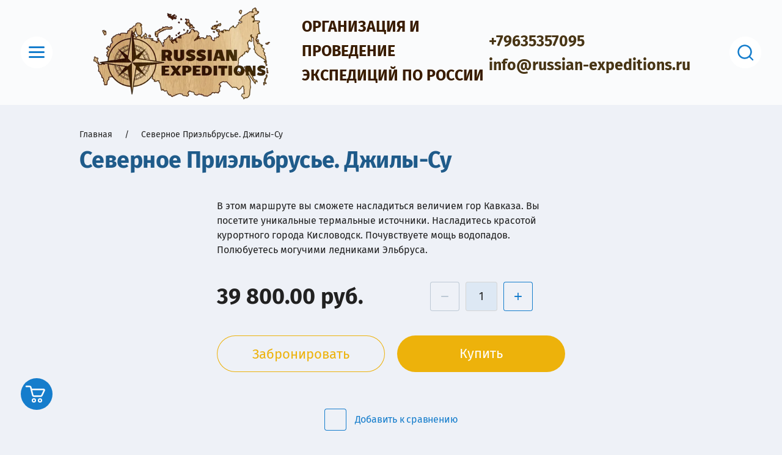

--- FILE ---
content_type: text/html; charset=utf-8
request_url: https://russian-expeditions.ru/glavnaya/product/severnoe-prielbruse-dzhily-su
body_size: 18360
content:

	<!doctype html>
<html lang="ru">
<head>
<meta charset="utf-8">
<meta name="robots" content="all"/>
<title>Северное Приэльбрусье. Джилы-Су</title>
<meta name="description" content="Северное Приэльбрусье. Джилы-Су">
<meta name="keywords" content="Северное Приэльбрусье. Джилы-Су">
<meta name="SKYPE_TOOLBAR" content="SKYPE_TOOLBAR_PARSER_COMPATIBLE">
<meta name="viewport" content="width=device-width, initial-scale=1.0, maximum-scale=1.0, user-scalable=no">
<meta name="format-detection" content="telephone=no">
<meta http-equiv="x-rim-auto-match" content="none">

<link rel="preload" href="/g/s3/lp/css//lightgallery.min.css" as="style">
<link rel="stylesheet" href="/g/s3/lp/css//lightgallery.min.css">
<script src="/g/libs/jquery/1.10.2/jquery.min.js"></script>
<link rel="preload" href="/g/libs/jquery/1.10.2/jquery.min.js" as="script">


	<link rel="preload" href="/g/css/styles_articles_tpl.css" as="style">
	<link rel="stylesheet" href="/g/css/styles_articles_tpl.css">
<link rel='stylesheet' type='text/css' href='/shared/highslide-4.1.13/highslide.min.css'/>
<script type='text/javascript' src='/shared/highslide-4.1.13/highslide-full.packed.js'></script>
<script type='text/javascript'>
hs.graphicsDir = '/shared/highslide-4.1.13/graphics/';
hs.outlineType = null;
hs.showCredits = false;
hs.lang={cssDirection:'ltr',loadingText:'Загрузка...',loadingTitle:'Кликните чтобы отменить',focusTitle:'Нажмите чтобы перенести вперёд',fullExpandTitle:'Увеличить',fullExpandText:'Полноэкранный',previousText:'Предыдущий',previousTitle:'Назад (стрелка влево)',nextText:'Далее',nextTitle:'Далее (стрелка вправо)',moveTitle:'Передвинуть',moveText:'Передвинуть',closeText:'Закрыть',closeTitle:'Закрыть (Esc)',resizeTitle:'Восстановить размер',playText:'Слайд-шоу',playTitle:'Слайд-шоу (пробел)',pauseText:'Пауза',pauseTitle:'Приостановить слайд-шоу (пробел)',number:'Изображение %1/%2',restoreTitle:'Нажмите чтобы посмотреть картинку, используйте мышь для перетаскивания. Используйте клавиши вперёд и назад'};</script>

            <!-- 46b9544ffa2e5e73c3c971fe2ede35a5 -->
            <script src='/shared/s3/js/lang/ru.js'></script>
            <script src='/shared/s3/js/common.min.js'></script>
        <link rel='stylesheet' type='text/css' href='/shared/s3/css/calendar.css' /><link rel="icon" href="/favicon.jpg" type="image/jpeg">

<!--s3_require-->
<link rel="stylesheet" href="/g/basestyle/1.0.1/user/user.css" type="text/css"/>
<link rel="stylesheet" href="/g/basestyle/1.0.1/user/user.brown.css" type="text/css"/>
<script type="text/javascript" src="/g/basestyle/1.0.1/user/user.js" async></script>
<!--/s3_require-->
			
		
		
		
			<link rel="stylesheet" type="text/css" href="/g/shop2v2/default/css/theme.less.css">		
			<script type="text/javascript" src="/g/printme.js"></script>
		<script type="text/javascript" src="/g/shop2v2/default/js/tpl.js"></script>
		<script type="text/javascript" src="/g/shop2v2/default/js/baron.min.js"></script>
		
			<script type="text/javascript" src="/g/shop2v2/default/js/shop2.2.js"></script>
		
	<script type="text/javascript">shop2.init({"productRefs": {"172317501":{"v_stoimost_vhodit":{"e850035f989c01035af8f5b83f655f3e":["203384901"]},"vaznaa_informacia":{"ff8d97c0e9d98352649b58a00882b1d3":["203384901"]},"otkuda_i_vo_skol_ko_nacinaetsa_m":{"83df5c45004de959ec394ff9a45313cd":["203384901"]},"neobhodimye_vesi_s_soboj":{"1558263e2f49ba276739f7c8b7d4570e":["203384901"]},"bezopasnost_":{"c5aeb72a6854e7098e27549a25d8ba86":["203384901"]},"kak_proishodit_pitanie_na_marsru":{"b9f7927e65ee5569c5807eebbb68bfa9":["203384901"]}}},"apiHash": {"getPromoProducts":"9de76e766c03101ea254a9c916aeec81","getSearchMatches":"6a84b09f5e40f78a32e5740e457158f4","getFolderCustomFields":"739e39a9daefc04ec7d93aa02d0a8f9b","getProductListItem":"5ef6ab4da2b2aeac6ad976ace1e871f6","cartAddItem":"c6bb51d736d155d91ed9c769a4e33e11","cartRemoveItem":"0b6218f42fe29e77626903631c4c3cff","cartUpdate":"94c8e042dab49bda02087b5f842bf294","cartRemoveCoupon":"56f320173b41e90a25950644fd8f01de","cartAddCoupon":"8f505dfdfab9ca788bf1da0e8d2b3e59","deliveryCalc":"131b818c445291459d702e7e8b5a96f0","printOrder":"e8b01cd0edec5b5ac9c6226e301326c2","cancelOrder":"dadb6ebc0ea11704cb6db3cfce141840","cancelOrderNotify":"016dd3f0c426b03d6fa1bfa067846fe4","repeatOrder":"c55db8c90908bd0dbfc7ddde6d122578","paymentMethods":"c5e7d8a0f0a5b4101dfd6d11fb80a81e","compare":"b0717cb14d8d9ccf3771ececa018d90a"},"hash": null,"verId": 2556309,"mode": "product","step": "","uri": "/glavnaya","IMAGES_DIR": "/d/","my": {"show_sections":true,"new_alias":"new","special_alias":"sale","mode_catalog":false,"hidden_icon_cart":false,"gr_options_more_btn":true,"buy_in_one_click":"\u0417\u0430\u0431\u0440\u043e\u043d\u0438\u0440\u043e\u0432\u0430\u0442\u044c","hide_in_search":["article"]},"shop2_cart_order_payments": 1,"cf_margin_price_enabled": 0,"maps_yandex_key":"","maps_google_key":""});</script>
<style type="text/css">.product-item-thumb {width: 380px;}.product-item-thumb .product-image, .product-item-simple .product-image {height: 380px;width: 380px;}.product-item-thumb .product-amount .amount-title {width: 284px;}.product-item-thumb .product-price {width: 330px;}.shop2-product .product-side-l {width: 200px;}.shop2-product .product-image {height: 190px;width: 200px;}.shop2-product .product-thumbnails li {width: 56px;height: 56px;}</style>

	<link rel="preload" href="/t/v11384/images/theme4/theme.min.css" as="style">
	<link rel="stylesheet" href="/t/v11384/images/theme4/theme.min.css">

<link rel="preload" href="/t/v11384/images/css/site.addons.scss.css" as="style">
<link rel="stylesheet" href="/t/v11384/images/css/site.addons.scss.css">

<!--[if lt IE 10]>
<script src="/g/libs/ie9-svg-gradient/0.0.1/ie9-svg-gradient.min.js"></script>
<script src="/g/libs/jquery-placeholder/2.0.7/jquery.placeholder.min.js"></script>
<script src="/g/libs/jquery-textshadow/0.0.1/jquery.textshadow.min.js"></script>
<script src="/g/s3/misc/ie/0.0.1/ie.js"></script>
<![endif]-->
<!--[if lt IE 9]>
<script src="/g/libs/html5shiv/html5.js"></script>
<![endif]-->
</head>
<body>
	<div class="panel-wrap">
		<div class="panel-wrap-top">
			<div class="panel-close">&nbsp;</div>
						<div class="search-wrap-inner site-search-wrap">
	<div class="search-title">
		<div class="search-common-title">Искать по параметрам</div>
		<div class="search-title-inner">
			<div class="site-search-title">Поиск</div>
			<div class="shop-search-title">Искать по параметрам</div>
		</div>
	</div>
	<div class="site-search">
		<div class="site-search-title-inner">Поиск</div>
		<div class="site-search-inner">
			
						    <form action="/glavnaya/search" method="get" class="search-block">
				    <input name="search_text" type="text" class="searchText search-block__input" placeholder="Поиск"/>
				    
				    <input type="submit" class="searchButton search-block__btn" value="" />
			    <re-captcha data-captcha="recaptcha"
     data-name="captcha"
     data-sitekey="6LcYvrMcAAAAAKyGWWuW4bP1De41Cn7t3mIjHyNN"
     data-lang="ru"
     data-rsize="invisible"
     data-type="image"
     data-theme="light"></re-captcha></form>
						
			
						
		</div>
	</div>
	<div class="shop-search">
		<div class="shop-search-title-inner">Искать по параметрам</div>
		<div class="shop-search-inner">
			
    
<div class="shop2-block search-form">
	<form action="/glavnaya/search" enctype="multipart/form-data">
		<input type="hidden" name="sort_by" value=""/>
		
					<div class="row range">
				<div class="row-title">Цена: <span>руб.</span></div>
				<div class="row-body">
					<input name="s[price][min]" type="text" size="5" class="small low" value="" />
					<input name="s[price][max]" type="text" size="5" class="small high" value="" />
					<div class="input_range_slider"></div>
				</div>
			</div>
		
					<div class="row">
				<div class="row-title">Название:</div>
				<div class="row-body">
					<input type="text" name="s[name]" size="20" id="shop2-name" value="" />
				</div>
			</div>
		
		
					<div class="row">
				<div class="row-title">Текст:</div>
				<div class="row-body">
					<input type="text" name="search_text" size="20" id="shop2-text"  value="" />
				</div>
			</div>
		
		
					<div class="row">
				<div class="row-title">Выберите категорию:</div>
				<div class="row-body">
					<select name="s[folder_id]" id="s[folder_id]">
						<option value="">Все</option>
																											                            <option value="156881907" >
	                                 Однодневные экскурсии. Черноморское побережье.
	                            </option>
	                        														                            <option value="100365900" >
	                                 Алтай
	                            </option>
	                        														                            <option value="100366100" >
	                                &raquo; Трекинг
	                            </option>
	                        														                            <option value="100366900" >
	                                &raquo; Джиппинг
	                            </option>
	                        														                            <option value="100367700" >
	                                &raquo; Альпинизм
	                            </option>
	                        														                            <option value="100518500" >
	                                &raquo; Конные экспедиции
	                            </option>
	                        														                            <option value="100541700" >
	                                &raquo; Зимние экспедиции
	                            </option>
	                        														                            <option value="108846700" >
	                                &raquo; Экспедиции выходного дня
	                            </option>
	                        														                            <option value="43177502" >
	                                &raquo; Комбинированные
	                            </option>
	                        														                            <option value="187555706" >
	                                &raquo; Новый год и зимние каникулы
	                            </option>
	                        														                            <option value="187555906" >
	                                &raquo; Майские праздники
	                            </option>
	                        														                            <option value="100368500" >
	                                 Кольский полуостров
	                            </option>
	                        														                            <option value="100372500" >
	                                &raquo; Трекинг
	                            </option>
	                        														                            <option value="100373100" >
	                                &raquo; Джиппинг
	                            </option>
	                        														                            <option value="100373300" >
	                                &raquo; Комбинированные экспедиции
	                            </option>
	                        														                            <option value="100568900" >
	                                &raquo; Зимние экспедиции
	                            </option>
	                        														                            <option value="187560906" >
	                                &raquo; Новый год и зимние праздники
	                            </option>
	                        														                            <option value="187564506" >
	                                &raquo; Майские праздники
	                            </option>
	                        														                            <option value="100368700" >
	                                 Байкал
	                            </option>
	                        														                            <option value="100374100" >
	                                &raquo; Джиппинг
	                            </option>
	                        														                            <option value="100374300" >
	                                &raquo; Трекинг
	                            </option>
	                        														                            <option value="100569300" >
	                                &raquo; Зимние экспедиции
	                            </option>
	                        														                            <option value="100569500" >
	                                &raquo; Комбинированные экспедиции
	                            </option>
	                        														                            <option value="100370300" >
	                                 Крым
	                            </option>
	                        														                            <option value="100570500" >
	                                &raquo; Морские эскпедиции
	                            </option>
	                        														                            <option value="100570700" >
	                                &raquo; Джиппинг
	                            </option>
	                        														                            <option value="100570900" >
	                                &raquo; Трекинг
	                            </option>
	                        														                            <option value="100571100" >
	                                &raquo; Скалолазанье
	                            </option>
	                        														                            <option value="100571300" >
	                                &raquo; Комбинированные экспедиции
	                            </option>
	                        														                            <option value="240704100" >
	                                &raquo; Туры выходного дня
	                            </option>
	                        														                            <option value="100368900" >
	                                 Карелия
	                            </option>
	                        														                            <option value="100374500" >
	                                &raquo; Джиппинг
	                            </option>
	                        														                            <option value="100374700" >
	                                &raquo; Трекинг
	                            </option>
	                        														                            <option value="100374900" >
	                                &raquo; Зимние экспедиции
	                            </option>
	                        														                            <option value="100375100" >
	                                &raquo; Комбинированные экспедиции
	                            </option>
	                        														                            <option value="187568506" >
	                                &raquo; Новый год и зимние каникулы
	                            </option>
	                        														                            <option value="100370100" >
	                                 Плато Путорана
	                            </option>
	                        														                            <option value="100569900" >
	                                &raquo; Комбинированные экспедиции
	                            </option>
	                        														                            <option value="100570100" >
	                                &raquo; Трекинг
	                            </option>
	                        														                            <option value="100570300" >
	                                &raquo; Новинки
	                            </option>
	                        														                            <option value="100369300" >
	                                 Камчатка
	                            </option>
	                        														                            <option value="100376100" >
	                                &raquo; Трекинг
	                            </option>
	                        														                            <option value="100376300" >
	                                &raquo; Джиппинг
	                            </option>
	                        														                            <option value="100376500" >
	                                &raquo; Альпинизм
	                            </option>
	                        														                            <option value="100593300" >
	                                &raquo; Комбинированные экспедиции
	                            </option>
	                        														                            <option value="100369500" >
	                                 Дальний восток
	                            </option>
	                        														                            <option value="100376700" >
	                                &raquo; Морские эскпедиции
	                            </option>
	                        														                            <option value="100376900" >
	                                &raquo; Джиппинг
	                            </option>
	                        														                            <option value="100377100" >
	                                &raquo; Трекинг
	                            </option>
	                        														                            <option value="100593500" >
	                                &raquo; Комбинированные экспедиции
	                            </option>
	                        														                            <option value="100369100" >
	                                 Север
	                            </option>
	                        														                            <option value="100375300" >
	                                &raquo; Зима
	                            </option>
	                        														                            <option value="100375900" >
	                                &raquo; Лето
	                            </option>
	                        														                            <option value="100369700" >
	                                 Сахалин
	                            </option>
	                        														                            <option value="100369900" >
	                                 Саяны
	                            </option>
	                        														                            <option value="100378100" >
	                                &raquo; Трекинг
	                            </option>
	                        														                            <option value="100378300" >
	                                &raquo; Джиппинг
	                            </option>
	                        														                            <option value="100596900" >
	                                &raquo; Конные экспедиции
	                            </option>
	                        														                            <option value="100597100" >
	                                &raquo; Комбинированные экспедиции
	                            </option>
	                        											</select>
				</div>
			</div>

			<div id="shop2_search_custom_fields"></div>
		
				<div id="shop2_search_global_fields">
			
																								</div>
				
		
					<div class="row">
				<div class="row-title">Новинка:</div>
				<div class="row-body">
					<select name="s[new]">
						<option value="">Все</option>
	                    <option value="1">да</option>
	                    <option value="0">нет</option>
					</select>
				</div>
			</div>
		
					<div class="row">
				<div class="row-title">Спецпредложение:</div>
				<div class="row-body">
					<select name="s[special]">
						<option value="">Все</option>
	                    <option value="1">да</option>
	                    <option value="0">нет</option>
					</select>
				</div>
			</div>
		
					<div class="row">
				<div class="row-title">Результатов на странице:</div>
				<div class="row-body">
					<select name="s[products_per_page]">
									            				            				            <option value="5">5</option>
			            				            				            <option value="20">20</option>
			            				            				            <option value="35">35</option>
			            				            				            <option value="50">50</option>
			            				            				            <option value="65">65</option>
			            				            				            <option value="80">80</option>
			            				            				            <option value="95">95</option>
			            					</select>
				</div>
			</div>
				<div class="row-button">
			<button type="submit" class="search-btn">Найти</button>
		</div>
	<re-captcha data-captcha="recaptcha"
     data-name="captcha"
     data-sitekey="6LcYvrMcAAAAAKyGWWuW4bP1De41Cn7t3mIjHyNN"
     data-lang="ru"
     data-rsize="invisible"
     data-type="image"
     data-theme="light"></re-captcha></form>
</div><!-- Search Form -->		</div>
	</div>
</div>		</div>
		<div class="panel-wrap-left">
			<div class="panel-wrap-left-inner">
				<div class="scr-wr">
					<div class="panel-close">&nbsp;</div>
					<div class="menu-wrap">
	<div class="cabinet-open"><span>Вход в кабинет</span></div>
	<div class="wa-slide-back-btn"><span>Назад</span></div>
		<div class="folders-menu">
		<div class="folders-menu-inner">
			<ul class="folders">
				<li class="folder-title">Направления</li>
																																																				<li ><a href="/glavnaya/folder/odnodnevnye-ekskursii">Однодневные экскурсии. Черноморское побережье.</a>
																																																								</li>
																																		<li class="sublevel"><a class="has_sublayer" href="/magazin/folder/altaj">Алтай</a>
																																																								<ul>
									<li class="parent-element">
										<a href="/magazin/folder/altaj">Алтай</a>
									</li>
																											<li ><a href="/magazin/folder/trekking">Трекинг</a>
																																																								</li>
																																		<li ><a href="/magazin/folder/dzhipping-1">Джиппинг</a>
																																																								</li>
																																		<li ><a href="/magazin/folder/alpinizm">Альпинизм</a>
																																																								</li>
																																		<li ><a href="/magazin/folder/konnye-ekspedicii">Конные экспедиции</a>
																																																								</li>
																																		<li ><a href="/magazin/folder/zimnie-ekspedicii">Зимние экспедиции</a>
																																																								</li>
																																		<li ><a href="/glavnaya/folder/ekspedicii-vyhodnogo-dnya">Экспедиции выходного дня</a>
																																																								</li>
																																		<li ><a href="/glavnaya/folder/kombinirovannye">Комбинированные</a>
																																																								</li>
																																		<li ><a href="/glavnaya/folder/novyj-god-i-zimnie-kanikuly">Новый год и зимние каникулы</a>
																																																								</li>
																																		<li ><a href="/glavnaya/folder/majskie-pravzdniki">Майские праздники</a>
																																																								</li>
																	</ul></li>
																																		<li class="sublevel"><a class="has_sublayer" href="/magazin/folder/kolskij-poluostrov">Кольский полуостров</a>
																																																								<ul>
									<li class="parent-element">
										<a href="/magazin/folder/kolskij-poluostrov">Кольский полуостров</a>
									</li>
																											<li ><a href="/magazin/folder/peshie-ekspedicii-3">Трекинг</a>
																																																								</li>
																																		<li ><a href="/magazin/folder/dzhipping-3">Джиппинг</a>
																																																								</li>
																																		<li ><a href="/magazin/folder/kombinirovannye-ekspedicii-6">Комбинированные экспедиции</a>
																																																								</li>
																																		<li ><a href="/magazin/folder/zimnie-ekspedicii-2">Зимние экспедиции</a>
																																																								</li>
																																		<li ><a href="/glavnaya/folder/novyj-god-i-zimnie-prazdniki">Новый год и зимние праздники</a>
																																																								</li>
																																		<li ><a href="/glavnaya/folder/majskie-prazdniki-1">Майские праздники</a>
																																																								</li>
																	</ul></li>
																																		<li class="sublevel"><a class="has_sublayer" href="/magazin/folder/bajkal">Байкал</a>
																																																								<ul>
									<li class="parent-element">
										<a href="/magazin/folder/bajkal">Байкал</a>
									</li>
																											<li ><a href="/magazin/folder/dzhipping-4">Джиппинг</a>
																																																								</li>
																																		<li ><a href="/magazin/folder/peshie-ekspedicii-4">Трекинг</a>
																																																								</li>
																																		<li ><a href="/magazin/folder/zimnie-ekspedicii-3">Зимние экспедиции</a>
																																																								</li>
																																		<li ><a href="/magazin/folder/kombinirovannye-ekspedicii">Комбинированные экспедиции</a>
																																																								</li>
																	</ul></li>
																																		<li class="sublevel"><a class="has_sublayer" href="/magazin/folder/krym">Крым</a>
																																																								<ul>
									<li class="parent-element">
										<a href="/magazin/folder/krym">Крым</a>
									</li>
																											<li ><a href="/magazin/folder/morskie-eskpedicii">Морские эскпедиции</a>
																																																								</li>
																																		<li ><a href="/magazin/folder/dzhipping">Джиппинг</a>
																																																								</li>
																																		<li ><a href="/magazin/folder/peshie-ekspedicii-1">Трекинг</a>
																																																								</li>
																																		<li ><a href="/magazin/folder/skalolazane">Скалолазанье</a>
																																																								</li>
																																		<li ><a href="/magazin/folder/kombinirovannye-ekspedicii-2">Комбинированные экспедиции</a>
																																																								</li>
																																		<li ><a href="/glavnaya/folder/tury-vyhodnogo-dnya">Туры выходного дня</a>
																																																								</li>
																	</ul></li>
																																		<li class="sublevel"><a class="has_sublayer" href="/magazin/folder/kareliya">Карелия</a>
																																																								<ul>
									<li class="parent-element">
										<a href="/magazin/folder/kareliya">Карелия</a>
									</li>
																											<li ><a href="/magazin/folder/dzhipping-5">Джиппинг</a>
																																																								</li>
																																		<li ><a href="/magazin/folder/peshie-ekspedicii-5">Трекинг</a>
																																																								</li>
																																		<li ><a href="/magazin/folder/zimnie-ekspedicii-4">Зимние экспедиции</a>
																																																								</li>
																																		<li ><a href="/magazin/folder/kombinirovannye-ekspedicii-7">Комбинированные экспедиции</a>
																																																								</li>
																																		<li ><a href="/glavnaya/folder/novyj-god-i-zimnie-kanikuly-1">Новый год и зимние каникулы</a>
																																																								</li>
																	</ul></li>
																																		<li class="sublevel"><a class="has_sublayer" href="/magazin/folder/plato-putorana">Плато Путорана</a>
																																																								<ul>
									<li class="parent-element">
										<a href="/magazin/folder/plato-putorana">Плато Путорана</a>
									</li>
																											<li ><a href="/magazin/folder/kombinirovannye-ekspedicii-8">Комбинированные экспедиции</a>
																																																								</li>
																																		<li ><a href="/magazin/folder/peshie-ekspedicii">Трекинг</a>
																																																								</li>
																																		<li ><a href="/magazin/folder/novinki">Новинки</a>
																																																								</li>
																	</ul></li>
																																		<li class="sublevel"><a class="has_sublayer" href="/magazin/folder/kamchatka">Камчатка</a>
																																																								<ul>
									<li class="parent-element">
										<a href="/magazin/folder/kamchatka">Камчатка</a>
									</li>
																											<li ><a href="/magazin/folder/peshie-ekspedicii-6">Трекинг</a>
																																																								</li>
																																		<li ><a href="/magazin/folder/dzhipping-6">Джиппинг</a>
																																																								</li>
																																		<li ><a href="/magazin/folder/alpinizm-2">Альпинизм</a>
																																																								</li>
																																		<li ><a href="/magazin/folder/kombinirovannye-ekspedicii-3">Комбинированные экспедиции</a>
																																																								</li>
																	</ul></li>
																																		<li class="sublevel"><a class="has_sublayer" href="/magazin/folder/dalnij-vostok">Дальний восток</a>
																																																								<ul>
									<li class="parent-element">
										<a href="/magazin/folder/dalnij-vostok">Дальний восток</a>
									</li>
																											<li ><a href="/magazin/folder/morskie-eskpedicii-1">Морские эскпедиции</a>
																																																								</li>
																																		<li ><a href="/magazin/folder/dzhipping-7">Джиппинг</a>
																																																								</li>
																																		<li ><a href="/magazin/folder/peshie-ekspedicii-7">Трекинг</a>
																																																								</li>
																																		<li ><a href="/magazin/folder/kombinirovannye-ekspedicii-4">Комбинированные экспедиции</a>
																																																								</li>
																	</ul></li>
																																		<li class="sublevel"><a class="has_sublayer" href="/magazin/folder/sever">Север</a>
																																																								<ul>
									<li class="parent-element">
										<a href="/magazin/folder/sever">Север</a>
									</li>
																											<li ><a href="/magazin/folder/pitstsa">Зима</a>
																																																								</li>
																																		<li ><a href="/magazin/folder/leto">Лето</a>
																																																								</li>
																	</ul></li>
																																		<li ><a href="/magazin/folder/sahalin">Сахалин</a>
																																																								</li>
																																		<li class="sublevel"><a class="has_sublayer" href="/magazin/folder/sayany">Саяны</a>
																																																								<ul>
									<li class="parent-element">
										<a href="/magazin/folder/sayany">Саяны</a>
									</li>
																											<li ><a href="/magazin/folder/peshie-ekspedicii-8">Трекинг</a>
																																																								</li>
																																		<li ><a href="/magazin/folder/dzhipping-8">Джиппинг</a>
																																																								</li>
																																		<li ><a href="/magazin/folder/konnye-ekspedicii-2">Конные экспедиции</a>
																																																								</li>
																																		<li ><a href="/magazin/folder/kombinirovannye-ekspedicii-5">Комбинированные экспедиции</a>
																																							</li></ul>
								</li>
			</ul>
		</div>
	</div>
		
		<div class="main-menu">
				<div class="shop-menu">
			<ul class="mobile-menu">
									<li ><a href="/glavnaya">Главная</a>
									<li ><a href="/o-nas">О нас</a>
									</li><li ><a href="/individualnye-i-vip-ekspedicii">Индивидуальные и VIP экспедиции</a>
									</li><li ><a href="/kontakty">Контакты</a>
									</li><li ><a href="/ekspedicii-po-programme-dostupnye-turisticheskie-poezdki">Кэш-Бэк</a>
												</li>
			</ul>
		</div>
						<div class="site-menu">
			<ul class="mobile-menu">
									<li ><a href="/novosti">Новости</a>
									<li ><a href="/otzyvy-o-nas">Отзывы о нас</a>
									</li><li ><a href="/kak-zabronirovat-ekspediciyu">Как забронировать экспедицию</a>
									</li><li ><a href="/poleznaya-informaciya-1">Полезная информация</a>
									</li><li ><a href="/vopros-otvet">Вопрос-ответ</a>
									</li><li ><a href="/napishite-nam">Напишите нам</a>
									</li><li ><a href="/politika-konfedencialnosti-1">Политика конфиденциальности</a>
									</li><li ><a href="/users">Регистрация</a>
												</li>
			</ul>
		</div>
			</div>
	</div>
					<div class="login-wrap">
	<div class="user-back-btn"><span>Назад</span></div>
			<div class="login-wrap-title">Вход в кабинет</div>
		<div class="login-table">
			<div class="left-column">
				<form method="post" action="/users">
					<input type="hidden" name="mode" value="login" />
					<div class="row">
						<div class="row-title">Логин или e-mail:</div>
						<div class="row-field">
							<input type="text" name="login" id="login" tabindex="1" value="" />
						</div>
					</div>
					<div class="row">
						<div class="row-title">Пароль:</div>
						<div class="row-field">
							<input type="password" name="password" id="password" tabindex="2" value="" />
						</div>
					</div>
					<div class="row-forgot-password">
						<a href="/users/forgot_password">Забыли пароль?</a>
					</div>
					<div class="row-button">
						<button type="submit" class="signin-btn" tabindex="3">Войти</button>
					</div>
				<re-captcha data-captcha="recaptcha"
     data-name="captcha"
     data-sitekey="6LcYvrMcAAAAAKyGWWuW4bP1De41Cn7t3mIjHyNN"
     data-lang="ru"
     data-rsize="invisible"
     data-type="image"
     data-theme="light"></re-captcha></form>
			</div>
			<div class="right-column">
								<div class="g-auth__row g-auth__social-min">
					



				
						<div class="g-form-field__title"><b>Также Вы можете войти через:</b></div>
			<div class="g-social">
																												<div class="g-social__row">
								<a href="/users/hauth/start/vkontakte?return_url=/glavnaya/product/severnoe-prielbruse-dzhily-su" class="g-social__item g-social__item--vk-large" rel="nofollow">Vkontakte</a>
							</div>
																																						<!--noindex-->
							<a href="/users/hauth/start/yandex?return_url=/glavnaya/product/severnoe-prielbruse-dzhily-su" class="g-social__item g-social__item--ya" rel="nofollow">Yandex</a>
						<!--/noindex-->
																
			</div>
			
		
	
			<div class="g-auth__personal-note">
									
			
							Я выражаю <a href="/users/agreement" target="_blank">согласие на передачу и обработку персональных данных</a> в соответствии с <a href="/users/policy" target="_blank">политикой конфиденциальности</a>
					</div>
					</div>
								<div class="register-btn">
					<a href="/users/register" class="register">Регистрация</a>
				</div>
			</div>
		</div>
	</div>														</div>
			</div>
		</div>
		<div class="panel-wrap-phone">
			<div class="panel-close">&nbsp;</div>
						<div class="phones">
				<div class="phones-para">
										<div><a href="tel:+79635357095">+79635357095</a></div>
										<div><a href="tel:info@russian-expeditions.ru">info@russian-expeditions.ru</a></div>
									</div>
			</div>
					</div>
	</div>
	<div class="siteWrapper">
		<div class="fixed-icon menu-button">
			<ins>&nbsp;</ins>
			<span>Меню</span>
		</div>
		<div class="fixed-icon search-button">
			<ins>&nbsp;</ins>
			<span>Поиск</span>
		</div>
		<div class="fixed-icon phone-button">
			<ins>&nbsp;</ins>
		</div>
		

<div class="fixed-icon cart-button pointer_events_none noempty" id="shop2-cart-preview">
	<div class="cart-button-inner">
				<a href="/glavnaya/cart">
			<span class="cart-icon">&nbsp;</span>
			<span class="cart-text">Корзина</span>
		</a>
	</div>
</div>
		<header role="banner" class="site-header">
						<div class="header-top">
								<div class="company companyLogo">
										<div class="logo">
						<a href="https://russian-expeditions.ru">
							<img src="/thumb/2/rH6BV_9XMQGJD1f6a4HlOA/400r/d/logo.png" alt="">
						</a>
					</div>
															<div class="company-inner">
																		<div class="company-description">Организация и проведение<br/>экспедиций по России</div>
											</div>
									</div>
												<div class="phones">
					<div class="phones-para">
												<div><a href="tel:+79635357095">+79635357095</a></div>
												<div><a href="tel:info@russian-expeditions.ru">info@russian-expeditions.ru</a></div>
											</div>
				</div>
							</div>
								</header> <!-- .site-header -->
		
		

		
		<div class="siteContainer">
			<main role="main" class="siteMain">
				<div class="h1wrap">
										<div class="h1wrap-inner">
											
<div class="site-path" data-url="/"><a href="/"><span>Главная</span></a>     /     <span>Северное Приэльбрусье. Джилы-Су</span></div>						<h1>Северное Приэльбрусье. Джилы-Су</h1>
										</div>
																									</div>
				
				<div class="siteContent">
	<div class="shop2-cookies-disabled shop2-warning hide"></div>
	
	
	
		
							
			
							
			
							
			
		
					




<form 
	method="post" 
	action="/glavnaya?mode=cart&amp;action=add" 
	accept-charset="utf-8"
	class="shop2-product">

	<input type="hidden" name="kind_id" value="203384901"/>
	<input type="hidden" name="product_id" value="172317501"/>
	<input type="hidden" name="meta" value='null'/>

	<div class="product-side-right">
		<div class="product-image no-image">
			<div class="product-flags">
															</div>
					</div>

			</div>
	<div class="product-side-left">
					
				<div class="product-note">В этом маршруте вы сможете насладиться величием гор Кавказа. Вы посетите уникальные термальные источники. Насладитесь красотой курортного города Кисловодск. Почувствуете мощь водопадов. Полюбуетесь могучими ледниками Эльбруса.</div>
					<div class="form-add">
				<div class="product-price">
						<div class="price-current">
		<strong>39&nbsp;800.00</strong> руб.			</div>
						
				</div>
				
				



				

	<div class="product-amount">
					<div class="amount-title">Количество:</div>
							<div class="shop2-product-amount">
				<button type="button" class="amount-minus disab">&#8722;</button>
				<input type="text" name="amount"  data-kind="203384901" data-min="1" data-multiplicity="" maxlength="4" value="1" />
				<button type="button" class="amount-plus">&#43;</button>
			</div>
						</div>


				
			</div>
			<div class="product-buttons-wrap">
											<div class="buy-one-click">
					<a href="" class="shop2-btn" data-api-url="/-/x-api/v1/public/?method=form/postform&param[form_id]=14774500&param[tpl]=global:shop2.2.84-form.minimal.tpl">Забронировать</a>
				</div>
											<div class="product-buy-button">
					
			<button class="shop2-product-btn type-3 buy" type="submit">
			<span>Купить</span>
		</button>
	

<input type="hidden" value="Северное Приэльбрусье. Джилы-Су" name="product_name" />
<input type="hidden" value="https://russian-expeditions.ru/glavnaya/product/severnoe-prielbruse-dzhily-su" name="product_link" />				</div>
			</div>
		
		<div class="product-details">
			

 
		
			<div class="product-compare">
			<label>
				<input type="checkbox" value="203384901" autocomplete="off" />
				<ins>&nbsp;</ins>
				<span>Добавить к сравнению</span>
			</label>
		</div>
		
		
		
		
	
		</div>
	</div>
<re-captcha data-captcha="recaptcha"
     data-name="captcha"
     data-sitekey="6LcYvrMcAAAAAKyGWWuW4bP1De41Cn7t3mIjHyNN"
     data-lang="ru"
     data-rsize="invisible"
     data-type="image"
     data-theme="light"></re-captcha></form><!-- Product -->

	


	
	</div>
			</main> <!-- .site-main -->
		</div>
		
		
				
						
					



	<div class="shop2-product-data">
					<ul class="shop2-product-tabs-title">
				<li class="active-tab"><a href="#shop2-tabs-2">Описание</a></li><li><a href="#shop2-tabs-4">Отзывы</a></li><li ><a href="#shop2-tabs-11">В стоимость входит</a></li><li ><a href="#shop2-tabs-12">Важная информация</a></li><li ><a href="#shop2-tabs-13">Откуда и во сколько начинается маршрут</a></li><li ><a href="#shop2-tabs-14">Необходимые вещи с собой</a></li><li ><a href="#shop2-tabs-15">Безопасность</a></li><li ><a href="#shop2-tabs-16">Как происходит питание на маршруте</a></li>
			</ul>

						<div class="shop2-product-tabs-body">
				
				
								<div class="desc-area active-area" id="shop2-tabs-2">
					<p style="margin-bottom:13px"><span style="line-height:115%"><span style="line-height:115%"><strong>1 день.</strong> Мы встретим вас в Кисловодске. Далее вы отправитесь на осмотр городских достопримечательностей Кисловодской крепостикурортного бульвара поющего фонтана. Поход в самый большой в России курортный парк. Вы посетите нарзанную галерею с питьевым бюветом, долину роз, красные камни торренкуры. Размещение в гостинице в Кисловодске.</span></span></p>

<hr />
<p style="margin-bottom:13px"><span style="line-height:115%"><span style="line-height:115%"><strong>2 день.</strong> Продолжение осмотра курортного парка. Вы подниметесь на канатной дороге, совершите восхождение на горы Большое и Малое Седло. Гора Большое Седло самая высокая точка Кавказских Минеральных вод (1409 м.). С нее открывается замечательный вид на курорты КМВ и Эльбрус. Ночь в гостинице в Кисловодске.</span></span></p>

<hr />
<p style="margin-bottom:13px"><span style="line-height:115%"><span style="line-height:115%"><strong>3 день. </strong>Горная дорога к подножью Эльбруса. Дорога очень живописна. Петляет среди гор альпийских лугов и перевалов. По дороге удивительные пейзажи: долина нарзанов (17 источников), замок, смотровые площадки на Эльбрус, гора Шидматмыз, гора Харбас. Прибытие в урочище Джилы- Су. Ночь в Джилы- Су. Здесь расположен естественный мост - каменная глыба, переброшенная неведомой силой через реку, серебряный источник, ущелье реки Кызылкол. Размешаемся в лагере у подножия Эльбруса с видом на самую высокую гору Европы. Именно отсюда в 1829 году была снаряжена первая экспедиция, &nbsp;достигшая вершины Эльбруса.</span></span></p>

<hr />
<p style="margin-bottom:13px"><span style="line-height:115%"><span style="line-height:115%"><strong>4 день.</strong> Поход на водопады. Здесь расположено сразу пять водопадов, включая затерянные в русле реки Малка. Самый высокий водопад Султан (40 м.). Самый мощный Кызыл-су. Вы посетите долину замков с остроконечными скалами, обрыв со смотровой площадкой над рекой Малка.</span></span></p>

<hr />
<p style="margin-bottom:13px"><span style="line-height:115%"><span style="line-height:115%"><strong>5 день.</strong> Сегодня вы отправитесь на термальные источники в них можно купаться (+22 градуса). Не забудьте взять с собой купальные принадлежности. Нарзаны настоящие натуральные природные без бюветов. Вы посетите каменные грибы &ndash; результат выветривания причудливой формы, где ножка основание ниже шляпки. Рядом абсолютно ровное плато - Немецкий аэродром, куда по слухам приезжали вожди третьего рейха проводить свои ритуалы.</span></span></p>

<hr />
<p style="margin-bottom:13px"><span style="line-height:115%"><span style="line-height:115%"><strong>6 день.</strong> Восхождение на гору Сиртх (3098 м.). Это самая высокая гора в районе Джилы-Су. Вид на урочище сверху. Отсюда Эльбрус как на ладони с высоты 3000 метров на &nbsp;расстоянии 10 км. Незабываемое зрелище, которое нужно увидеть самим. Рядом расположена гора Ташлысыртх, а внизу перевал Каяешек.</span></span></p>

<hr />
<p style="margin-bottom:13px"><span style="line-height:115%"><span style="line-height:115%"><strong>7 день.</strong> Поход на ледниковое озеро Бирджали. Вид на пик Калицого. Вы посетите ледяное плато Джикиуганкез, ледник Кынчырсырт. Недалеко расположена гора Балыксубаши (3932 м.), перевал Кыртыкуаш (3232 м.) со спуском в Баксанское ущелье. Отсюда одновременно видно и северное Приэльбрусье и южное. Виды поражают воображение.</span></span></p>

<hr />
<p style="margin-bottom:13px"><span style="line-height:115%"><span style="line-height:115%"><strong>8 день.</strong> Сегодня последний день вашего путешествия. Вы посетите гору Тузулук. Она имеет форму правильной пирамиды, рядом находится каменный менгир, а на вершине языческое капище. Отъезд в Кисловодск.</span></span></p>
				</div>
								
								
								
									<div class="desc-area" id="shop2-tabs-4">
							
	
	
					<div class="tpl-block-header">Авторизуйтесь, чтобы оставить комментарий</div>
			<form method="post" class="tpl-form tpl-auth" action="/users/login">
		
	<div class="tpl-left">
		<div class="tpl-field">
			<div class="tpl-title">Введите Ваш e-mail:</div>
			<div class="tpl-value">
				<input type="text" name="login" value="" />
			</div>
		</div>

		<div class="tpl-field">
			<div class="tpl-title">Введите Ваш пароль:</div>
			<div class="tpl-value clearfix">
				<input class="pull-left" type="password" name="password" />
			</div>
		</div>

		<div class="tpl-field remember-field">
			<label class="tpl-title">
				<input type="checkbox" onclick="this.value=(this.value=='0'?'1':'0');" value="0" name="remember" />
				<ins>&nbsp;</ins>
				<span>Запомнить меня</span>
			</label>
		</div>
		
		<div class="tpl-field">
			<button class="shop2-btn3" type="submit">Войти</button>
		</div>
		
					<div class="tpl-field">
				<a href="/users/register" class="shop2-btn">Регистрация</a>
			</div>
			</div>

	<div class="tpl-right">
		<div class="tpl-field">
			Если Вы уже зарегистрированы на нашем сайте, но забыли пароль или Вам не пришло письмо подтверждения, воспользуйтесь формой восстановления пароля.
		</div>
		
		<div class="tpl-field">
			<a class="shop2-btn2" href="/users/forgot_password">Восстановить пароль</a>
		</div>
	</div>
	<div class="clear"></div>
<re-captcha data-captcha="recaptcha"
     data-name="captcha"
     data-sitekey="6LcYvrMcAAAAAKyGWWuW4bP1De41Cn7t3mIjHyNN"
     data-lang="ru"
     data-rsize="invisible"
     data-type="image"
     data-theme="light"></re-captcha></form>		
						</div>
				
				<div class="desc-area " id="shop2-tabs-11"><ul>
	<li>трансфер на микроавтобусе по Кисловодску</li>
	<li>трансфер на автомобиле повышенной проходимости Кисловодск - Джилу-Су; Джилу-Су - Кисловодск</li>
	<li>проживание в гостинице г. Кисловодск&nbsp;(2 ночи). Двухместные номера</li>
	<li>рекреационные сборы</li>
	<li>услуги гида-проводника</li>
	<li>3-х разовое питание (с обеда 3-го дня по завтрак 8-го дня). Походная кухня.</li>
	<li>общая аптечка</li>
	<li>страхование от несчастного случая</li>
	<li>проживание в палаточных лагерях (5 ночей)</li>
</ul></div><div class="desc-area " id="shop2-tabs-12"><p><strong>Могут ли дети принимать участие в экспедиции?</strong></p>

<p>Возможно участие детей, начиная с 14 лет, но только в сопровождении родителей и под их ответственность.</p>

<hr />
<p><strong>Входят ли билеты на самолет в стоимость?</strong></p>

<p>Авиа и ж/д билеты не входят в стоимость экспедиции. Вы можете приобрести их самостоятельно или обратиться за помощью к нам.</p></div><div class="desc-area " id="shop2-tabs-13">Старт экспедиции в г. Кисловодск.&nbsp; Старт &nbsp;в день начала маршрута (см.выбранные вами даты) в 10:00. Если вы не успеваете прибыть к этому времени, пожалуйста, сообщите об этом нашему менеджеру. Заканчивается маршрут в последний день (см.выбранные вами даты) в г. Кисловодск около 21:00.</div><div class="desc-area " id="shop2-tabs-14"><div class="desc-area  r-tabs-panel r-tabs-state-active" id="shop2-tabs-14" style="display: block;">
<div class="desc-area  r-tabs-panel r-tabs-state-active" id="shop2-tabs-14" style="display: block;">
<div class="desc-area  r-tabs-panel r-tabs-state-active" id="shop2-tabs-14" style="display: block;">
<ul>
	<li>палатка (одна на несколько человек)</li>
	<li>спальник</li>
	<li>каремат (при необходимости предоставим)</li>
	<li>маленький рюкзачок для радиальных выходов</li>
	<li>фонарик</li>
	<li>средство от комаров,</li>
	<li>рабочие перчатки</li>
	<li>средство от загара</li>
	<li>паспорт, деньги, сотовый телефон, медицинский полис</li>
	<li>солнцезащитные очки</li>
	<li>фотоаппарат, зарядки</li>
	<li>косметичка (зеркало, крем для лица, крем для рук)</li>
	<li>средства личной гигиены</li>
	<li>полотенца для умывания, полотенца для бани</li>
	<li>хоба</li>
	<li>нижнее белье</li>
	<li>футболки, майки, шорты, носки тонкие (несколько пар), шлепки, кеды, ботинки трекинговые (берцы), рубашка с длинным рукавом, кепка.</li>
	<li>спортивный костюм, дождевик</li>
	<li>термобелье, ветровка, теплая кофта, теплые носки (несколько пар), теплые штаны, водолазка, теплая шапка</li>
	<li>кружка, ложка, миска.</li>
	<li>трекинговые палки (по желанию)</li>
</ul>
</div>
</div>
</div></div><div class="desc-area " id="shop2-tabs-15"><div class="desc-area  r-tabs-panel r-tabs-state-active" id="shop2-tabs-15" style="display: block;">
<div class="desc-area  r-tabs-panel r-tabs-state-active" id="shop2-tabs-15" style="display: block;">
<div class="desc-area  r-tabs-panel r-tabs-state-active" id="shop2-tabs-15" style="display: block;">
<ul>
	<li>Вас будет сопровождать опытный гид-проводник, который знает, как правильно оказать первую помощь до прибытия спасателей. У гида будет аптечка с общими препаратами. Индивидуальные лекарства необходимо иметь с собой.</li>
	<li>Вы будете застрахованы от несчастных случаев и травм.</li>
</ul>
</div>
</div>
</div></div><div class="desc-area " id="shop2-tabs-16">С обеда 3-го дня по завтрак 8-го дня походная кухня. Завтрак и ужин горячее питание. Обед ланч-бокс. На активной части в приготовлении еды участвуют все участники тура. В Кисловодске завтрак, обед и ужин за свой счет в пунктах общественного питания. Если у вас имеются особенности в питании (вы: вегетарианец, веган, сыроед, не едите какие-нибудь определённые продукты и т.д.), пожалуйста, сообщите об этом заранее.</div>
			</div><!-- Product Desc -->
			</div>

			
				
				<div class="form-wrap">
			<div class="form-wrap-inner">
				<div class="form-title">Подписаться на наши новости и акции</div>
				<div class="tpl-anketa" data-api-url="/-/x-api/v1/public/?method=form/postform&param[form_id]=14950100" data-api-type="form">
			<div class="title">Подписаться на рассылку наших новостей</div>	
		<form method="post" action="/">
		<input type="hidden" name="params[placeholdered_fields]" value="1" />
		<input type="hidden" name="form_id" value="14950100">
		<input type="hidden" name="tpl" value="global:shop2.2.84-form.minimal.tpl">
									        <div class="tpl-field type-email">
	          	          	          <div class="field-value">
	          		            	<input  type="text" size="30" maxlength="100" value="" name="d[0]" placeholder="E-mail" />
	            	            	          </div>
	        </div>
	        						        <div class="tpl-field type-text">
	          	          	          <div class="field-value">
	          		            	<input  type="text" size="30" maxlength="100" value="" name="d[1]" placeholder="Комментарий" />
	            	            	          </div>
	        </div>
	        						        <div class="tpl-field type-checkbox field-required">
	          	          	          <div class="field-value">
	          						<ul>
													<li>
								<label>
									<input required type="checkbox" value="Да" name="d[2]" />
									<ins>&nbsp;</ins>
									<span>Нажимая на данную кнопку вы соглашаетесь с<a href="http://russian-expeditions.ru/politika-konfedencialnosti-1"> политикой&nbsp; конфиденциальности</a></span>
								</label>
							</li>
											</ul>
					            	          </div>
	        </div>
	        		
		
		<div class="tpl-field tpl-field-button">
			<button type="submit" class="tpl-form-button shop2-btn3">Отправить</button>
		</div>

		<re-captcha data-captcha="recaptcha"
     data-name="captcha"
     data-sitekey="6LcYvrMcAAAAAKyGWWuW4bP1De41Cn7t3mIjHyNN"
     data-lang="ru"
     data-rsize="invisible"
     data-type="image"
     data-theme="light"></re-captcha></form>
					</div>
			</div>
		</div>
		
		<footer role="contentinfo" class="site-footer">
						<div class="footer-top">
				<div class="footer-top-inner">
										<div class="footer-navigation">
						<ul class="footer-menu"><li class="opened active"><a href="/" >Главная</a></li><li><a href="/o-nas" >О нас</a></li><li><a href="/individualnye-i-vip-ekspedicii" >Индивидуальные и VIP экспедиции</a></li><li><a href="/kontakty" >Контакты</a></li><li><a href="/ekspedicii-po-programme-dostupnye-turisticheskie-poezdki"  target="_blank">Кэш-Бэк</a></li></ul>						<ul class="footer-menu"><li><a href="/novosti" >Новости</a></li><li><a href="/otzyvy-o-nas" >Отзывы о нас</a></li><li><a href="/kak-zabronirovat-ekspediciyu" >Как забронировать экспедицию</a></li><li><a href="/poleznaya-informaciya-1" >Полезная информация</a></li><li><a href="/vopros-otvet" >Вопрос-ответ</a></li><li><a href="/napishite-nam" >Напишите нам</a></li><li><a href="/politika-konfedencialnosti-1" >Политика конфиденциальности</a></li><li><a href="/users" >Регистрация</a></li></ul>					</div>
										
										<div class="footer-information">
												<div class="footer-contact">
														<div class="address">
								<div class="address-title">Адрес:</div>
								<div class="address-body">г.Барнаул, проспект Ленина 195, офис 241</div>
							</div>
														
														<div class="phone">
								<div class="phone-title">Телефон:</div>
								<div class="phone-body">
																		<div><a href="tel:+79635357095">+79635357095</a></div>
																		<div><a href="tel:info@russian-expeditions.ru">info@russian-expeditions.ru</a></div>
																	</div>
							</div>
														
														<div class="time">(с 10:00 до 19:00 Пн-Пт)
 (с 10:00 до 16:00 Сб)</div>
													</div>
																		<div class="footer-social">
														<div class="social">
								<div class="social-title">Мы в соц. сетях:</div>
								<div class="social-body">
																		<a href="https://www.instagram.com/russian_expeditions/" target="_blank">
																					<svg xmlns="http://www.w3.org/2000/svg" xmlns:xlink="http://www.w3.org/1999/xlink" width="22" height="22" viewBox="0 0 22 22"><defs><path id="hf2na" d="M1340.67 4642c2.9 0 3.26.01 4.4.06 1.13.06 1.9.24 2.58.5.7.27 1.3.64 1.9 1.23.59.6.95 1.19 1.22 1.89.27.68.45 1.45.5 2.59.05 1.14.06 1.5.06 4.4 0 2.9 0 3.26-.06 4.4a7.83 7.83 0 0 1-.5 2.58c-.27.7-.63 1.3-1.23 1.9-.59.59-1.18.95-1.89 1.22-.67.27-1.45.45-2.59.5-1.13.05-1.5.06-4.4.06-2.89 0-3.25 0-4.4-.06a7.83 7.83 0 0 1-2.58-.5c-.7-.27-1.3-.63-1.89-1.23-.6-.59-.96-1.18-1.23-1.89a7.83 7.83 0 0 1-.5-2.59c-.05-1.13-.06-1.5-.06-4.4 0-2.89.01-3.25.06-4.4.06-1.13.24-1.9.5-2.58.27-.7.64-1.3 1.23-1.89.6-.6 1.19-.96 1.89-1.23a7.83 7.83 0 0 1 2.59-.5c1.14-.05 1.5-.06 4.4-.06zm0 1.92c-2.85 0-3.19.01-4.31.06a5.9 5.9 0 0 0-1.98.37c-.5.2-.86.43-1.23.8-.37.37-.6.73-.8 1.23a5.9 5.9 0 0 0-.37 1.98 74.02 74.02 0 0 0-.06 4.3c0 2.85.01 3.2.06 4.32a5.9 5.9 0 0 0 .37 1.98c.2.5.43.85.8 1.22.37.38.73.6 1.23.8.37.15.94.32 1.98.37 1.12.05 1.46.06 4.3.06 2.85 0 3.2 0 4.32-.06a5.9 5.9 0 0 0 1.98-.37c.5-.2.85-.42 1.22-.8.38-.37.6-.72.8-1.22.15-.38.32-.94.37-1.98.05-1.13.06-1.47.06-4.31 0-2.85 0-3.19-.06-4.31a5.9 5.9 0 0 0-.37-1.98 3.3 3.3 0 0 0-.8-1.23 3.3 3.3 0 0 0-1.22-.8 5.9 5.9 0 0 0-1.98-.37 74.02 74.02 0 0 0-4.31-.06zm0 3.27a5.48 5.48 0 1 1 0 10.95 5.48 5.48 0 0 1 0-10.95zm0 9.03a3.56 3.56 0 1 0 0-7.1 3.56 3.56 0 0 0 0 7.1zm5.7-7.97a1.28 1.28 0 1 1 0-2.56 1.28 1.28 0 0 1 0 2.56z"/></defs><g><g transform="translate(-1330 -4642)"><use xlink:href="#hf2na"/></g></g></svg>
																			</a>
																		<a href="https://vk.com/rusexpeditions" target="_blank">
																					<img src="/thumb/2/YTGh2nPSUD5_xW19-HCaZw/22r22/d/vk.jpg" alt="">
																			</a>
																		<a href="https://ok.ru/rusexpeditions" target="_blank">
																					<img src="/thumb/2/ak20vt63kMugdFM58y-JGw/22r22/d/0be6d77a4368b110b77c1437d13198bdjpg.png" alt="">
																			</a>
																	</div>
							</div>
														
													</div>
											</div>
									</div>
			</div>
						<div class="footer-bottom">
				<div class="footer-bottom-inner">
					<div class="megagroup"><span style='font-size:14px;' class='copyright'><!--noindex--><span style="text-decoration:underline; cursor: pointer;" onclick="javascript:window.open('https://megagr'+'oup.ru/?utm_referrer='+location.hostname)" class="copyright"><img src="https://cp1.megagroup.ru/g/mlogo/25x25/grey/light.png" alt="Megagroup.ru" style="vertical-align: middle;">Megagroup.ru</span><!--/noindex-->

</span></div>					<div class="counters"><span>Обращаем ваше внимание на то, что данный интернет-сайт, а также вся информация о товарах и ценах, предоставленная на нём, носит исключительно информационный характер и ни при каких условиях не является публичной офертой, определяемой положениями Статьи 437 Гражданского кодекса Российской Федерации.
Для получения подробной информации о наличии и стоимости указанных товаров и (или) услуг, пожалуйста, обращайтесь к менеджеру сайта с помощью специальной формы связи или по телефону +79635357095</span>

<br><br>
<center><!--LiveInternet counter--><script type="text/javascript">
document.write('<a href="//www.liveinternet.ru/click" '+
'target="_blank"><img src="//counter.yadro.ru/hit?t21.2;r'+
escape(document.referrer)+((typeof(screen)=='undefined')?'':
';s'+screen.width+'*'+screen.height+'*'+(screen.colorDepth?
screen.colorDepth:screen.pixelDepth))+';u'+escape(document.URL)+
';h'+escape(document.title.substring(0,150))+';'+Math.random()+
'" alt="" title="LiveInternet: показано число просмотров за 24'+
' часа, посетителей за 24 часа и за сегодня" '+
'border="0" width="88" height="31"><\/a>')
</script><!--/LiveInternet--></center>
<!--__INFO2026-01-20 00:55:52INFO__-->
</div>
					<div class="copyright"> &copy; 2026 </div>
				</div>
			</div>
		</footer> <!-- .site-footer -->
	</div>
	<link rel="stylesheet" href="/g/templates/shop2/2.84.2/css/animate.css">
	
	<script src="/t/v11384/images/js/flexFix.js"></script>
	<script src="/g/libs/owl-carousel/2.2.1/owl.carousel.min.js" charset="utf-8"></script>
		<script src="/t/v11384/images/js/jquery_ui.min.js"></script>
	<script src="/g/templates/shop2/2.84.2/js/jquery.ui.touch_punch.min.js"></script>
	<script src="/g/templates/shop2/2.84.2/js/jquery.waslidemenu.min.js"></script>
	<script src="/g/libs/jquery-sly/1.6.1/sly.min.js" charset="utf-8"></script>
	<script src="/g/libs/jquery-match-height/0.7.2/jquery.matchHeight.min.js" charset="utf-8"></script>
	<script src="/g/templates/shop2/2.84.2/js/jquery.scrollbar.min.js" charset="utf-8"></script>
	<script src="/g/templates/shop2/2.84.2/js/jquery.responsivetabs.min.js"></script>
	<script src="/g/libs/jquery-formstyler/1.7.4/jquery.formstyler.min.js" charset="utf-8"></script>
	<script src="/g/s3/misc/form/1.2.0/s3.form.js"></script>
	<script src="/g/s3/lp/js//lightgallery.min.js"></script>
	<script src="/g/s3/lp/js//lg-zoom.min.js"></script>
		<script src="/t/v11384/images/js/main.min.js" charset="utf-8"></script>
	<link rel="stylesheet" href="/g/libs/jqueryui/datepicker-and-slider/css/jquery-ui.css">
	<link rel="stylesheet" href="/t/v11384/images/css/bdr_styles.scss.css">
	<script src="/t/v11384/images/js/site.addons.js"></script> 

<!-- assets.bottom -->
<!-- </noscript></script></style> -->
<script src="/my/s3/js/site.min.js?1768462484" ></script>
<script src="/my/s3/js/site/defender.min.js?1768462484" ></script>
<script >/*<![CDATA[*/
var megacounter_key="92b83a39da6f2e3c74b83bf40495b1cd";
(function(d){
    var s = d.createElement("script");
    s.src = "//counter.megagroup.ru/loader.js?"+new Date().getTime();
    s.async = true;
    d.getElementsByTagName("head")[0].appendChild(s);
})(document);
/*]]>*/</script>
<script >/*<![CDATA[*/
$ite.start({"sid":2535656,"vid":2556309,"aid":3029842,"stid":4,"cp":21,"active":true,"domain":"russian-expeditions.ru","lang":"ru","trusted":false,"debug":false,"captcha":3,"onetap":[{"provider":"vkontakte","provider_id":"51979131","code_verifier":"YMMAVY2AjNzYDy3jiT5NkTkzZy1UWTgMEzMDjRzMdYI"}]});
/*]]>*/</script>
<!-- /assets.bottom -->
</body>
</html>


--- FILE ---
content_type: text/css
request_url: https://russian-expeditions.ru/t/v11384/images/theme4/theme.min.css
body_size: 69944
content:
@charset "utf-8";html{font-family:sans-serif;-ms-text-size-adjust:100%;-webkit-text-size-adjust:100%;overflow-y:scroll}body{margin:0}article,aside,details,figcaption,figure,footer,header,hgroup,main,menu,nav,section,summary{display:block}audio,canvas,progress,video{display:inline-block;vertical-align:baseline}audio:not([controls]){display:none;height:0}[hidden],template{display:none}a{background-color:transparent}a:active,a:hover{outline:0}abbr[title]{border-bottom:1px dotted}b,strong{font-weight:700}dfn{font-style:italic}h1{font-size:2em;margin:.67em 0}mark{background:#ff0;color:#000}small{font-size:80%}sub,sup{font-size:75%;line-height:0;position:relative;vertical-align:baseline}sup{top:-.5em}sub{bottom:-.25em}img{border:0}svg:not(:root){overflow:hidden}figure{margin:1em 40px}hr{box-sizing:content-box;height:0}pre{overflow:auto}code,kbd,pre,samp{font-family:monospace,monospace;font-size:1em}button,input,optgroup,select,textarea{font:inherit;margin:0}button{overflow:visible}button,select{text-transform:none}button,html input[type="button"],input[type="reset"],input[type="submit"]{-webkit-appearance:button;cursor:pointer}button[disabled],html input[disabled]{cursor:default}button::-moz-focus-inner,input::-moz-focus-inner{border:0;padding:0}input{line-height:normal}input[type="checkbox"],input[type="radio"]{box-sizing:border-box;padding:0}input[type="number"]::-webkit-inner-spin-button,input[type="number"]::-webkit-outer-spin-button{height:auto}input[type="search"]{-webkit-appearance:textfield;box-sizing:content-box}input[type="search"]::-webkit-search-cancel-button,input[type="search"]::-webkit-search-decoration{-webkit-appearance:none}fieldset{border:1px solid silver;margin:0 2px;padding:.35em .625em .75em}legend{border:0;padding:0}textarea{overflow:auto}optgroup{font-weight:700}table{border-collapse:collapse}@media print{*{background:transparent!important;color:#000!important;box-shadow:none!important;text-shadow:none!important}a,a:visited{text-decoration:underline}a[href]:after{content:" (" attr(href) ")"}abbr[title]:after{content:" (" attr(title) ")"}pre,blockquote{border:1px solid #999;page-break-inside:avoid}thead{display:table-header-group}tr,img{page-break-inside:avoid}img{max-width:100%!important}@page{margin:.5cm}p,h2,h3{orphans:3;widows:3}h2,h3{page-break-after:avoid}}.vertical-align-middle{display:inline-block;vertical-align:middle}.hide{display:none}.show{display:block}.invisible{visibility:hidden}.visible{visibility:visible}.reset-indents{padding:0;margin:0}.reset-font{line-height:0;font-size:0}.clear-list{list-style:none;padding:0;margin:0}.clearfix:before,.clearfix:after{display:table;content:"";line-height:0;font-size:0}.clearfix:after{clear:both}.clear{visibility:hidden;clear:both;height:0;font-size:1px;line-height:0}.clear-self::after{display:block;visibility:hidden;clear:both;height:0;content:''}.thumb,.YMaps,.ymaps-map{color:#000}.table{display:table}.table .tr{display:table-row}.table .tr .td{display:table-cell}.table0,.table1,.table2{border-collapse:collapse}.table0 td,.table1 td,.table2 td{padding:.5em}.table1,.table2{border:1px solid #afafaf}.table1 td,.table2 td,.table1 th,.table2 th{border:1px solid #afafaf}.table2 th{padding:.5em;color:#fff;background:red}.owl-carousel .animated{animation-duration:1000ms;animation-fill-mode:both}.owl-carousel .owl-animated-in{z-index:0}.owl-carousel .owl-animated-out{z-index:1}.owl-carousel .fadeOut{animation-name:fadeOut}@keyframes fadeOut{0%{opacity:1}100%{opacity:0}}.owl-height{transition:height 500ms ease-in-out}.owl-carousel{width:100%;-webkit-tap-highlight-color:transparent;position:relative;z-index:1}.owl-carousel .owl-stage{position:relative;-ms-touch-action:pan-Y;-moz-backface-visibility:hidden}.owl-carousel .owl-stage:after{content:".";display:block;clear:both;visibility:hidden;line-height:0;height:0}.owl-carousel .owl-stage-outer{position:relative;overflow:hidden;-webkit-transform:translate3d(0px,0px,0px)}.owl-carousel .owl-wrapper,.owl-carousel .owl-item{-webkit-backface-visibility:hidden;-moz-backface-visibility:hidden;-ms-backface-visibility:hidden;-webkit-transform:translate3d(0,0,0);-moz-transform:translate3d(0,0,0);-ms-transform:translate3d(0,0,0)}.owl-carousel .owl-item{position:relative;min-height:1px;float:left;-webkit-backface-visibility:hidden;-webkit-tap-highlight-color:transparent;-webkit-touch-callout:none}.owl-carousel .owl-item img{display:block;width:100%}.owl-carousel .owl-nav.disabled,.owl-carousel .owl-dots.disabled{display:none}.owl-carousel .owl-nav .owl-prev,.owl-carousel .owl-nav .owl-next,.owl-carousel .owl-dot{cursor:pointer;cursor:hand;-webkit-user-select:none;-khtml-user-select:none;-moz-user-select:none;-ms-user-select:none;user-select:none}.owl-carousel.owl-loaded{display:block}.owl-carousel.owl-loading{opacity:0;display:block}.owl-carousel.owl-hidden{opacity:0}.owl-carousel.owl-refresh .owl-item{visibility:hidden}.owl-carousel.owl-drag .owl-item{-webkit-user-select:none;-moz-user-select:none;-ms-user-select:none;user-select:none}.owl-carousel.owl-grab{cursor:move;cursor:grab}.owl-carousel.owl-rtl{direction:rtl}.owl-carousel.owl-rtl .owl-item{float:right}.no-js .owl-carousel{display:block}.owl-carousel .owl-item .owl-lazy{opacity:0;transition:opacity 400ms ease}.owl-carousel .owl-item img.owl-lazy{transform-style:preserve-3d}.owl-carousel .owl-video-wrapper{position:relative;height:100%;background:#000}.owl-carousel .owl-video-play-icon{position:absolute;height:80px;width:80px;left:50%;top:50%;margin-left:-40px;margin-top:-40px;background:url(owl.video.play.png) no-repeat;cursor:pointer;z-index:1;-webkit-backface-visibility:hidden;transition:transform 100ms ease}.owl-carousel .owl-video-play-icon:hover{transform:scale(1.3,1.3)}.owl-carousel .owl-video-playing .owl-video-tn,.owl-carousel .owl-video-playing .owl-video-play-icon{display:none}.owl-carousel .owl-video-tn{opacity:0;height:100%;background-position:center center;background-repeat:no-repeat;background-size:contain;transition:opacity 400ms ease}.owl-carousel .owl-video-frame{position:relative;z-index:1;height:100%;width:100%}html,body{height:100%}html{font-size:15px}body{position:relative;min-width:320px;text-align:left;color:#212121;background:#eef1f7;font-family:'RobotoContent',Arial,Helvetica,sans-serif;line-height:1.25}body *{-webkit-font-smoothing:antialiased;-moz-osx-font-smoothing:grayscale}h1,h2,h3,h4,h5,h6{color:#1f5b8a;font-size:44px;font-weight:700;letter-spacing:-.55px;font-family:'Fira-Sans',Arial,Helvetica,sans-serif}h1{font-size:2.9rem;margin:0}@media all and (max-width: 1365px){h1{font-size:2.5rem}}@media all and (max-width: 1023px){h1{font-size:2rem}}@media all and (max-width: 767px){h1{font-size:1.65rem}}h2{font-size:1.5rem}@media all and (max-width: 768px){h2{font-size:1.2rem}}h3{font-size:1.17rem}h4{font-size:1rem}h5{font-size:.83rem}h6{font-size:.67rem}h5,h6{font-weight:700}a{text-decoration:underline;color:#212121}a:hover{text-decoration:none}a img{border-color:#212121}a[href^="tel:"]{text-decoration:none;color:inherit;cursor:default}.overflowhidden{height:auto;overflow:hidden}@font-face{font-family:'Fira-Sans';src:url(/g/fonts/fira_sans/fira_sans-r.eot);src:url(/g/fonts/fira_sans/fira_sans-r.eot?#iefix) format("embedded-opentype"),url(/g/fonts/fira_sans/fira_sans-r.woff2) format("woff2"),url(/g/fonts/fira_sans/fira_sans-r.woff) format("woff"),url(/g/fonts/fira_sans/fira_sans-r.ttf) format("truetype"),url(/g/fonts/fira_sans/fira_sans-r.svg#Fira-Sans) format("svg");font-weight:400;font-style:normal;font-display:swap}@font-face{font-family:'Fira-Sans';src:url(/g/fonts/fira_sans/fira_sans-b.eot);src:url(/g/fonts/fira_sans/fira_sans-b.eot?#iefix) format("embedded-opentype"),url(/g/fonts/fira_sans/fira_sans-b.woff2) format("woff2"),url(/g/fonts/fira_sans/fira_sans-b.woff) format("woff"),url(/g/fonts/fira_sans/fira_sans-b.ttf) format("truetype"),url(/g/fonts/fira_sans/fira_sans-b.svg#Fira-Sans) format("svg");font-weight:700;font-style:normal;font-display:swap}@font-face{font-family:'Fira-Sans';src:url(/g/fonts/fira_sans/fira_sans-i.eot);src:url(/g/fonts/fira_sans/fira_sans-i.eot?#iefix) format("embedded-opentype"),url(/g/fonts/fira_sans/fira_sans-i.woff2) format("woff2"),url(/g/fonts/fira_sans/fira_sans-i.woff) format("woff"),url(/g/fonts/fira_sans/fira_sans-i.ttf) format("truetype"),url(/g/fonts/fira_sans/fira_sans-i.svg#Fira-Sans) format("svg");font-weight:400;font-style:italic;font-display:swap}@font-face{font-family:'Fira-Sans-Condensed';src:url(/g/fonts/fira_sans_condensed/fira_sans_condensed-r.eot);src:url(/g/fonts/fira_sans_condensed/fira_sans_condensed-r.eot?#iefix) format("embedded-opentype"),url(/g/fonts/fira_sans_condensed/fira_sans_condensed-r.woff2) format("woff2"),url(/g/fonts/fira_sans_condensed/fira_sans_condensed-r.woff) format("woff"),url(/g/fonts/fira_sans_condensed/fira_sans_condensed-r.ttf) format("truetype"),url(/g/fonts/fira_sans_condensed/fira_sans_condensed-r.svg#Fira-Sans-Condensed) format("svg");font-weight:400;font-style:normal;font-display:swap}@font-face{font-family:'Roboto';src:url(/g/fonts/roboto/roboto-r.eot);src:url(/g/fonts/roboto/roboto-r.eot?#iefix) format("embedded-opentype"),url(/g/fonts/roboto/roboto-r.woff2) format("woff2"),url(/g/fonts/roboto/roboto-r.woff) format("woff"),url(/g/fonts/roboto/roboto-r.ttf) format("truetype"),url(/g/fonts/roboto/roboto-r.svg#Roboto) format("svg");font-weight:400;font-style:normal;font-display:swap}@font-face{font-family:'Roboto';src:url(/g/fonts/roboto/roboto-l.eot);src:url(/g/fonts/roboto/roboto-l.eot?#iefix) format("embedded-opentype"),url(/g/fonts/roboto/roboto-l.woff2) format("woff2"),url(/g/fonts/roboto/roboto-l.woff) format("woff"),url(/g/fonts/roboto/roboto-l.ttf) format("truetype"),url(/g/fonts/roboto/roboto-l.svg#Roboto) format("svg");font-weight:300;font-style:normal;font-display:swap}@font-face{font-family:'Roboto';src:url(/g/fonts/roboto/roboto-m.eot);src:url(/g/fonts/roboto/roboto-m.eot?#iefix) format("embedded-opentype"),url(/g/fonts/roboto/roboto-m.woff2) format("woff2"),url(/g/fonts/roboto/roboto-m.woff) format("woff"),url(/g/fonts/roboto/roboto-m.ttf) format("truetype"),url(/g/fonts/roboto/roboto-m.svg#Roboto) format("svg");font-weight:600;font-style:normal;font-display:swap}@font-face{font-family:'Roboto';src:url(/g/fonts/roboto/roboto-b.eot);src:url(/g/fonts/roboto/roboto-b.eot?#iefix) format("embedded-opentype"),url(/g/fonts/roboto/roboto-b.woff2) format("woff2"),url(/g/fonts/roboto/roboto-b.woff) format("woff"),url(/g/fonts/roboto/roboto-b.ttf) format("truetype"),url(/g/fonts/roboto/roboto-b.svg#Roboto) format("svg");font-weight:700;font-style:normal;font-display:swap}@font-face{font-family:'Roboto-Condensed';src:url(/g/fonts/roboto_condensed/roboto_condensed-r.eot);src:url(/g/fonts/roboto_condensed/roboto_condensed-r.eot?#iefix) format("embedded-opentype"),url(/g/fonts/roboto_condensed/roboto_condensed-r.woff2) format("woff2"),url(/g/fonts/roboto_condensed/roboto_condensed-r.woff) format("woff"),url(/g/fonts/roboto_condensed/roboto_condensed-r.ttf) format("truetype"),url(/g/fonts/roboto_condensed/roboto_condensed-r.svg#Roboto-Condensed) format("svg");font-weight:400;font-style:normal;font-display:swap}@font-face{font-family:'Roboto-Condensed';src:url(/g/fonts/roboto_condensed/roboto_condensed-b.eot);src:url(/g/fonts/roboto_condensed/roboto_condensed-b.eot?#iefix) format("embedded-opentype"),url(/g/fonts/roboto_condensed/roboto_condensed-b.woff2) format("woff2"),url(/g/fonts/roboto_condensed/roboto_condensed-b.woff) format("woff"),url(/g/fonts/roboto_condensed/roboto_condensed-b.ttf) format("truetype"),url(/g/fonts/roboto_condensed/roboto_condensed-b.svg#Roboto-Condensed) format("svg");font-weight:700;font-style:normal;font-display:swap}img,textarea,object,object embed,.table-wrapper{max-width:100%}.table-wrapper{overflow:auto}img{height:auto}table img{max-width:none}*{-webkit-tap-highlight-color:rgba(0,0,0,0)}.h1wrap{position:relative;margin:0 0 45px}@media all and (max-width: 1619px){.h1wrap{margin:0 0 25px}}@media all and (max-width: 1365px){.h1wrap{margin:0 0 30px}}@media all and (max-width: 1023px){.h1wrap{margin:0 0 5px}}.h1wrap .h1wrap-inner{padding:0 0 0 150px}@media all and (max-width: 1619px){.h1wrap .h1wrap-inner{padding:0}}.h1wrap .tpl-rating-block{left:-1px;bottom:14px;font-size:0;position:absolute}@media all and (max-width: 1619px){.h1wrap .tpl-rating-block{position:static;margin:32px 0 0 -2px}}@media all and (max-width: 1365px){.h1wrap .tpl-rating-block{margin:12px 0 0 -2px}}@media all and (max-width: 1023px){.h1wrap .tpl-rating-block{margin:14px 0 0 -2px}}.h1wrap .tpl-rating-block .tpl-stars{width:125px;height:24px;background:url(data:image/svg+xml,%3Csvg%20version%3D%221.1%22%20baseProfile%3D%22full%22%20xmlns%3D%22http%3A%2F%2Fwww.w3.org%2F2000%2Fsvg%22%20xmlns%3Axlink%3D%22http%3A%2F%2Fwww.w3.org%2F1999%2Fxlink%22%20xmlns%3Aev%3D%22http%3A%2F%2Fwww.w3.org%2F2001%2Fxml-events%22%20xml%3Aspace%3D%22preserve%22%20x%3D%220px%22%20y%3D%220px%22%20width%3D%2225px%22%20height%3D%2224px%22%20%20viewBox%3D%220%200%2025%2024%22%20preserveAspectRatio%3D%22none%22%20shape-rendering%3D%22geometricPrecision%22%3E%22%3Cdefs%3E%3Cpath%20id%3D%22fj8ca%22%20d%3D%22M231.63%201927.33l.93-5.7-4-4.1%205.52-.84%202.41-5.14%202.41%205.14%205.52.84-4%204.1.93%205.7-4.86-2.69zm11.04%201.87l-1.18-7.24%205-5.12-6.91-1.06-3.09-6.58-3.09%206.58-6.91%201.06%205%205.12-1.18%207.24%206.18-3.42z%22%2F%3E%3Cmask%20id%3D%22fj8cc%22%20width%3D%222.1%22%20height%3D%222.1%22%20x%3D%22-1.05%22%20y%3D%22-1.05%22%3E%3Cpath%20fill%3D%22%23eef1f7%22%20d%3D%22M225.49%201908.2h22v22h-22z%22%2F%3E%3Cuse%20xlink%3Ahref%3D%22%23fj8ca%22%2F%3E%3C%2Fmask%3E%3Cfilter%20id%3D%22fj8cb%22%20width%3D%2242%22%20height%3D%2242%22%20x%3D%22215.49%22%20y%3D%221898.2%22%20filterUnits%3D%22userSpaceOnUse%22%3E%3CfeOffset%20in%3D%22SourceGraphic%22%20result%3D%22FeOffset1023Out%22%2F%3E%3CfeGaussianBlur%20in%3D%22FeOffset1023Out%22%20result%3D%22FeGaussianBlur1024Out%22%20stdDeviation%3D%220%200%22%2F%3E%3C%2Ffilter%3E%3CclipPath%20id%3D%22fj8cd%22%3E%3Cuse%20fill%3D%22%23eef1f7%22%20xlink%3Ahref%3D%22%23fj8ca%22%2F%3E%3C%2FclipPath%3E%3C%2Fdefs%3E%3Cg%3E%3Cg%20transform%3D%22translate%28-224%20-1907%29%22%3E%3Cg%20filter%3D%22url%28%23fj8cb%29%22%3E%3Cuse%20fill%3D%22none%22%20stroke%3D%22%23eef1f7%22%20stroke-width%3D%222%22%20mask%3D%22url%28%26quot%3B%23fj8cc%26quot%3B%29%22%20xlink%3Ahref%3D%22%23fj8ca%22%2F%3E%3Cuse%20fill%3D%22%23fff%22%20xlink%3Ahref%3D%22%23fj8ca%22%2F%3E%3C%2Fg%3E%3Cuse%20fill%3D%22%23eef1f7%22%20fill-opacity%3D%220%22%20stroke%3D%22%23f5a623%22%20stroke-linecap%3D%22round%22%20stroke-miterlimit%3D%2250%22%20stroke-opacity%3D%22.3%22%20stroke-width%3D%222%22%20clip-path%3D%22url%28%26quot%3B%23fj8cd%26quot%3B%29%22%20xlink%3Ahref%3D%22%23fj8ca%22%2F%3E%3C%2Fg%3E%3C%2Fg%3E%3C%2Fsvg%3E) 0 50% repeat-x}.h1wrap .tpl-rating-block .tpl-stars .tpl-rating{height:24px;background:url(data:image/svg+xml,%3Csvg%20version%3D%221.1%22%20baseProfile%3D%22full%22%20xmlns%3D%22http%3A%2F%2Fwww.w3.org%2F2000%2Fsvg%22%20xmlns%3Axlink%3D%22http%3A%2F%2Fwww.w3.org%2F1999%2Fxlink%22%20xmlns%3Aev%3D%22http%3A%2F%2Fwww.w3.org%2F2001%2Fxml-events%22%20xml%3Aspace%3D%22preserve%22%20x%3D%220px%22%20y%3D%220px%22%20width%3D%2225px%22%20height%3D%2221px%22%20%20viewBox%3D%220%200%2025%2021%22%20preserveAspectRatio%3D%22none%22%20shape-rendering%3D%22geometricPrecision%22%3E%3Cdefs%3E%3Cpath%20id%3D%2256lqa%22%20d%3D%22M211.38%201925.78l-6.18%203.42%201.18-7.24-5-5.12%206.91-1.06%203.09-6.58%203.09%206.58%206.91%201.06-5%205.12%201.18%207.24z%22%2F%3E%3C%2Fdefs%3E%3Cg%3E%3Cg%20transform%3D%22translate%28-201%20-1909%29%22%3E%3Cuse%20fill%3D%22%23fce4bd%22%20xlink%3Ahref%3D%22%2356lqa%22%2F%3E%3C%2Fg%3E%3C%2Fg%3E%3C%2Fsvg%3E) 2px 50% repeat-x}.site-path{font-size:14px;text-align:left;line-height:1.3;color:#212121;margin-bottom:10px;white-space:pre-wrap;font-family:'Fira-Sans',Arial,Helvetica,sans-serif}.site-path a{color:#212121;text-decoration:none}.site-path > span{display:none}.siteHeader a img,.siteSidebar a img,.siteFooter a img{border:none}.siteHeader p,.siteFooter p{margin:0}.siteSidebar p:first-child{margin-top:0}.siteSidebar p:last-child{border-bottom:0}.siteWrapper{min-height:100%;display:-moz-box;display:-webkit-box;display:-webkit-flex;display:-moz-flex;display:-ms-flexbox;display:flex;-webkit-box-direction:normal;-webkit-box-orient:vertical;-moz-box-direction:normal;-moz-box-orient:vertical;-webkit-flex-direction:column;-moz-flex-direction:column;-ms-flex-direction:column;flex-direction:column}.ie .siteWrapper{height:100%}.fixed-icon{z-index:20;position:fixed}.filter-button{top:calc(50% - 30px);left:20px;width:auto;height:60px}@media all and (max-width: 1023px){.filter-button{left:7px}}@media all and (max-width: 767px){.filter-button{height:48px;position:static;padding:30px 0 0;text-align:center}}.filter-button a{height:60px;color:#fff;display:block;padding:0 20px;font-size:20px;font-weight:700;line-height:62px;border-radius:44px;text-decoration:none;letter-spacing:-.2px;background-color:#157dcc;font-family:'Fira-Sans',Arial,Helvetica,sans-serif;-webkit-transition:all .3s;-moz-transition:all .3s;-o-transition:all .3s;-ms-transition:all .3s;transition:all .3s}@media all and (max-width: 1365px){.filter-button a{height:48px;padding:0 14px;line-height:50px}}@media all and (max-width: 640px){.filter-button a{display:block;font-size:18px;line-height:49px}}@media all and (min-width: 1024px){.filter-button a:hover{background-color:#439add}.filter-button a:active{background-color:#1f5b8a}}.menu-button{top:48px;left:48px;font-size:0;cursor:pointer;border-radius:26px;background-color:rgba(255,255,255,.5);-webkit-transition:all .3s ease-in-out;-moz-transition:all .3s ease-in-out;-o-transition:all .3s ease-in-out;-ms-transition:all .3s ease-in-out;transition:all .3s ease-in-out}@media all and (max-width: 1365px){.menu-button{left:34px}}@media all and (max-width: 1023px){.menu-button{top:28px;left:28px}}@media all and (max-width: 767px){.menu-button{left:0;top:20px;border-radius:0 26px 26px 0}}@media all and (min-width: 1024px){.menu-button:hover{background-color:#ffc027}.menu-button:hover ins{width:70px}.menu-button:hover span{text-indent:0;padding:0 40px 0 10px}}.menu-button ins{width:52px;height:52px;display:inline-block;vertical-align:middle;background:url(data:image/svg+xml,%3Csvg%20version%3D%221.1%22%20baseProfile%3D%22full%22%20xmlns%3D%22http%3A%2F%2Fwww.w3.org%2F2000%2Fsvg%22%20xmlns%3Axlink%3D%22http%3A%2F%2Fwww.w3.org%2F1999%2Fxlink%22%20xmlns%3Aev%3D%22http%3A%2F%2Fwww.w3.org%2F2001%2Fxml-events%22%20xml%3Aspace%3D%22preserve%22%20x%3D%220px%22%20y%3D%220px%22%20width%3D%2248px%22%20height%3D%2248px%22%20%20viewBox%3D%220%200%2048%2048%22%20preserveAspectRatio%3D%22none%22%20shape-rendering%3D%22geometricPrecision%22%3E%22%3Cdefs%3E%3Cpath%20id%3D%22a%22%20d%3D%22M11%2015.5c0-.828.669-1.5%201.491-1.5H35.51c.823%200%201.491.666%201.491%201.5%200%20.828-.669%201.5-1.491%201.5H12.49A1.492%201.492%200%200%201%2011%2015.5zm0%208c0-.828.669-1.5%201.491-1.5H35.51c.823%200%201.491.666%201.491%201.5%200%20.828-.669%201.5-1.491%201.5H12.49A1.492%201.492%200%200%201%2011%2023.5zm0%208c0-.828.669-1.5%201.491-1.5H35.51c.823%200%201.491.666%201.491%201.5%200%20.828-.669%201.5-1.491%201.5H12.49A1.492%201.492%200%200%201%2011%2031.5z%22%2F%3E%3C%2Fdefs%3E%3Cuse%20fill%3D%22%23157dcc%22%20xlink%3Ahref%3D%22%23a%22%20fill-rule%3D%22evenodd%22%2F%3E%3C%2Fsvg%3E) 50% 50% no-repeat;-webkit-transition:all .3s ease-in-out;-moz-transition:all .3s ease-in-out;-o-transition:all .3s ease-in-out;-ms-transition:all .3s ease-in-out;transition:all .3s ease-in-out}@media all and (max-width: 767px){.menu-button ins{width:62px;background:url(data:image/svg+xml,%3Csvg%20version%3D%221.1%22%20baseProfile%3D%22full%22%20xmlns%3D%22http%3A%2F%2Fwww.w3.org%2F2000%2Fsvg%22%20xmlns%3Axlink%3D%22http%3A%2F%2Fwww.w3.org%2F1999%2Fxlink%22%20xmlns%3Aev%3D%22http%3A%2F%2Fwww.w3.org%2F2001%2Fxml-events%22%20xml%3Aspace%3D%22preserve%22%20x%3D%220px%22%20y%3D%220px%22%20width%3D%2220px%22%20height%3D%2217px%22%20%20viewBox%3D%220%200%2020%2017%22%20preserveAspectRatio%3D%22none%22%20shape-rendering%3D%22geometricPrecision%22%3E%22%3Cdefs%3E%3Cpath%20id%3D%22cwgfa%22%20d%3D%22M6.5%207h17a1.5%201.5%200%201%201%200%203h-17a1.5%201.5%200%201%201%200-3zm0%207h17a1.5%201.5%200%201%201%200%203h-17a1.5%201.5%200%201%201%200-3zm0%207h17a1.5%201.5%200%201%201%200%203h-17a1.5%201.5%200%201%201%200-3z%22%2F%3E%3C%2Fdefs%3E%3Cg%3E%3Cg%20transform%3D%22translate%28-5%20-7%29%22%3E%3Cuse%20fill%3D%22%23157dcc%22%20xlink%3Ahref%3D%22%23cwgfa%22%2F%3E%3C%2Fg%3E%3C%2Fg%3E%3C%2Fsvg%3E) 50% 50% no-repeat}}@media all and (max-width: 479px){.menu-button ins{width:52px}}.menu-button span{font-size:16px;overflow:hidden;color:#212121;line-height:52px;text-indent:-200px;display:inline-block;vertical-align:middle;font-family:'Fira-Sans',Arial;-webkit-transition:all .3s ease-in-out;-moz-transition:all .3s ease-in-out;-o-transition:all .3s ease-in-out;-ms-transition:all .3s ease-in-out;transition:all .3s ease-in-out}@media all and (max-width: 767px){.menu-button span{line-height:48px}}.search-button{top:48px;right:48px;font-size:0;cursor:pointer;border-radius:26px;background-color:rgba(255,255,255,.5)}@media all and (max-width: 1365px){.search-button{right:34px}}@media all and (max-width: 1023px){.search-button{top:28px;right:28px}}@media all and (max-width: 767px){.search-button{left:0;top:auto;right:auto;bottom:72px;border-radius:0 26px 26px 0}}@media all and (min-width: 1024px){.search-button:hover{background-color:#ffc027}.search-button:hover ins{width:70px}.search-button:hover span{text-indent:0;padding:0 40px 0 10px}}.search-button ins{width:52px;height:52px;display:inline-block;vertical-align:middle;background:url(data:image/svg+xml,%3Csvg%20version%3D%221.1%22%20baseProfile%3D%22full%22%20xmlns%3D%22http%3A%2F%2Fwww.w3.org%2F2000%2Fsvg%22%20xmlns%3Axlink%3D%22http%3A%2F%2Fwww.w3.org%2F1999%2Fxlink%22%20xmlns%3Aev%3D%22http%3A%2F%2Fwww.w3.org%2F2001%2Fxml-events%22%20xml%3Aspace%3D%22preserve%22%20x%3D%220px%22%20y%3D%220px%22%20width%3D%2248px%22%20height%3D%2248px%22%20%20viewBox%3D%220%200%2048%2048%22%20preserveAspectRatio%3D%22none%22%20shape-rendering%3D%22geometricPrecision%22%3E%22%3Cpath%20fill%3D%22%23157dcc%22%20d%3D%22M32.114%2030.417l4.758%204.771a1.2%201.2%200%201%201-1.699%201.696l-4.756-4.77A11.701%2011.701%200%200%201%2023%2034.75c-6.49%200-11.75-5.26-11.75-11.75S16.51%2011.25%2023%2011.25%2034.75%2016.51%2034.75%2023c0%202.813-.988%205.394-2.636%207.417zM23%2032.25a9.25%209.25%200%201%200%200-18.5%209.25%209.25%200%200%200%200%2018.5z%22%2F%3E%3C%2Fsvg%3E) 50% 50% no-repeat;-webkit-transition:all .3s ease-in-out;-moz-transition:all .3s ease-in-out;-o-transition:all .3s ease-in-out;-ms-transition:all .3s ease-in-out;transition:all .3s ease-in-out}@media all and (max-width: 767px){.search-button ins{width:62px;background:url(data:image/svg+xml,%3Csvg%20version%3D%221.1%22%20baseProfile%3D%22full%22%20xmlns%3D%22http%3A%2F%2Fwww.w3.org%2F2000%2Fsvg%22%20xmlns%3Axlink%3D%22http%3A%2F%2Fwww.w3.org%2F1999%2Fxlink%22%20xmlns%3Aev%3D%22http%3A%2F%2Fwww.w3.org%2F2001%2Fxml-events%22%20xml%3Aspace%3D%22preserve%22%20x%3D%220px%22%20y%3D%220px%22%20width%3D%2230px%22%20height%3D%2230px%22%20%20viewBox%3D%220%200%2030%2030%22%20preserveAspectRatio%3D%22none%22%20shape-rendering%3D%22geometricPrecision%22%3E%22%3Cpath%20fill%3D%22%23157dcc%22%20d%3D%22M21.35%2023.047A10.206%2010.206%200%200%201%2015%2025.25C9.34%2025.25%204.75%2020.66%204.75%2015S9.34%204.75%2015%204.75%2025.25%209.34%2025.25%2015c0%202.398-.824%204.604-2.203%206.35l.002.002%203.823%203.836a1.2%201.2%200%201%201-1.699%201.696l-3.822-3.836-.001-.001zM15%2022.75a7.75%207.75%200%201%200%200-15.5%207.75%207.75%200%200%200%200%2015.5z%22%2F%3E%3C%2Fsvg%3E) 50% 50% no-repeat}}@media all and (max-width: 479px){.search-button ins{width:52px}}.search-button span{font-size:16px;overflow:hidden;color:#212121;line-height:52px;text-indent:-200px;display:inline-block;vertical-align:middle;font-family:'Fira-Sans',Arial;-webkit-transition:all .3s ease-in-out;-moz-transition:all .3s ease-in-out;-o-transition:all .3s ease-in-out;-ms-transition:all .3s ease-in-out;transition:all .3s ease-in-out}@media all and (max-width: 767px){.search-button span{line-height:48px}}.cart-button{width:auto;bottom:48px;left:48px}@media all and (max-width: 1365px){.cart-button{left:34px}}@media all and (max-width: 1023px){.cart-button{bottom:28px;left:28px}}@media all and (max-width: 767px){.cart-button{bottom:10px;left:0}}@media all and (min-width: 1024px){.cart-button:hover a{padding:0 40px 0 0;background-color:#ffc027}.cart-button:hover span.cart-icon{width:73px}.cart-button:hover span.cart-count{display:none}.cart-button:hover span.cart-text{text-indent:0}}.cart-button.noempty a{background-color:#157dcc}.cart-button.noempty a span.cart-icon{background:url(data:image/svg+xml,%3Csvg%20version%3D%221.1%22%20baseProfile%3D%22full%22%20xmlns%3D%22http%3A%2F%2Fwww.w3.org%2F2000%2Fsvg%22%20xmlns%3Axlink%3D%22http%3A%2F%2Fwww.w3.org%2F1999%2Fxlink%22%20xmlns%3Aev%3D%22http%3A%2F%2Fwww.w3.org%2F2001%2Fxml-events%22%20xml%3Aspace%3D%22preserve%22%20x%3D%220px%22%20y%3D%220px%22%20width%3D%2248px%22%20height%3D%2248px%22%20%20viewBox%3D%220%200%2048%2048%22%20preserveAspectRatio%3D%22none%22%20shape-rendering%3D%22geometricPrecision%22%3E%3Cdefs%3E%3Cpath%20id%3D%22a%22%20d%3D%22M14.49%2028a3.49%203.49%200%201%201%200-6.981%203.49%203.49%200%200%201%200%206.981zm0-2a1.49%201.49%200%201%200%200-2.981%201.49%201.49%200%200%200%200%202.981zm10%202a3.49%203.49%200%201%201%200-6.981%203.49%203.49%200%200%201%200%206.981zm0-2a1.49%201.49%200%201%200%200-2.981%201.49%201.49%200%200%200%200%202.981z%22%2F%3E%3C%2Fdefs%3E%3Cg%20fill%3D%22%23fff%22%20fill-rule%3D%22nonzero%22%20transform%3D%22translate%285%2010%29%22%3E%3Cpath%20d%3D%22M11.225%205.25h19.363a2.25%202.25%200%200%201%202.037%203.206l-3.954%208.426a3.25%203.25%200%200%201-2.94%201.87l-11.167.009a3.25%203.25%200%200%201-3.156-2.462L8.166%203.319a.75.75%200%200%200-.728-.569H2a1.25%201.25%200%201%201%200-2.5h5.438a3.25%203.25%200%200%201%203.153%202.462l.634%202.538zm2.609%2010.443a.75.75%200%200%200%20.728.568l11.167-.01a.75.75%200%200%200%20.679-.431l3.786-8.07H11.85l1.984%207.943z%22%2F%3E%3Cuse%20xlink%3Ahref%3D%22%23a%22%2F%3E%3C%2Fg%3E%3C%2Fsvg%3E) 50% 50% no-repeat}@media all and (max-width: 767px){.cart-button.noempty a span.cart-icon{background:url(data:image/svg+xml,%3Csvg%20version%3D%221.1%22%20baseProfile%3D%22full%22%20xmlns%3D%22http%3A%2F%2Fwww.w3.org%2F2000%2Fsvg%22%20xmlns%3Axlink%3D%22http%3A%2F%2Fwww.w3.org%2F1999%2Fxlink%22%20xmlns%3Aev%3D%22http%3A%2F%2Fwww.w3.org%2F2001%2Fxml-events%22%20xml%3Aspace%3D%22preserve%22%20x%3D%220px%22%20y%3D%220px%22%20width%3D%2230px%22%20height%3D%2230px%22%20%20viewBox%3D%220%200%2030%2030%22%20preserveAspectRatio%3D%22none%22%20shape-rendering%3D%22geometricPrecision%22%3E%3Cpath%20fill%3D%22%23fff%22%20d%3D%22M10.167%208.309h13.896a2.25%202.25%200%200%201%202.037%203.206l-2.666%205.681a3.25%203.25%200%200%201-2.94%201.87l-7.674.006a3.25%203.25%200%200%201-3.156-2.462L7.42%207.624a.75.75%200%200%200-.727-.568H3a1.25%201.25%200%200%201%200-2.5h3.692a3.25%203.25%200%200%201%203.153%202.462l.322%201.29zm1.923%207.695a.75.75%200%200%200%20.728.568l7.674-.007a.75.75%200%200%200%20.679-.43l2.499-5.326H10.792l1.298%205.195zm-.1%2010.977a2.99%202.99%200%201%201%200-5.981%202.99%202.99%200%200%201%200%205.981zm0-2a.99.99%200%201%200%200-1.981.99.99%200%200%200%200%201.981zm8%202a2.99%202.99%200%201%201%200-5.981%202.99%202.99%200%200%201%200%205.981zm0-2a.99.99%200%201%200%200-1.981.99.99%200%200%200%200%201.981z%22%2F%3E%3C%2Fsvg%3E) 50% 50% no-repeat}}.cart-button.noempty a span.cart-text{color:#fff}.cart-button.noempty a span.cart-text strong{display:inline-block;width:0}.cart-button.noempty span.cart-count{display:block}@media all and (min-width: 1024px){.cart-button.noempty:hover span.cart-text strong{width:auto}.cart-button.noempty:hover span.cart-count{display:none}.cart-button.noempty:hover:after{content:'';width:10px;height:8px;display:block;position:absolute;right:25px;top:50%;margin-top:-5px;-webkit-transform:rotate(-90deg);-moz-transform:rotate(-90deg);-ms-transform:rotate(-90deg);-o-transform:rotate(-90deg);transform:rotate(-90deg);background:url(data:image/svg+xml,%3Csvg%20version%3D%221.1%22%20baseProfile%3D%22full%22%20xmlns%3D%22http%3A%2F%2Fwww.w3.org%2F2000%2Fsvg%22%20xmlns%3Axlink%3D%22http%3A%2F%2Fwww.w3.org%2F1999%2Fxlink%22%20xmlns%3Aev%3D%22http%3A%2F%2Fwww.w3.org%2F2001%2Fxml-events%22%20xml%3Aspace%3D%22preserve%22%20x%3D%220px%22%20y%3D%220px%22%20width%3D%2220px%22%20height%3D%2220px%22%20%20viewBox%3D%220%200%2020%2020%22%20preserveAspectRatio%3D%22none%22%20shape-rendering%3D%22geometricPrecision%22%3E%3Cdefs%3E%3Cpath%20id%3D%22a%22%20d%3D%22M10%2014a.997.997%200%200%201-.707-.293l-4-4a1%201%200%200%201%201.414-1.414L10%2011.586l3.293-3.293a1%201%200%200%201%201.414%201.414l-4%204A.997.997%200%200%201%2010%2014z%22%2F%3E%3C%2Fdefs%3E%3Cuse%20fill%3D%22%23fff%22%20xlink%3Ahref%3D%22%23a%22%20fill-rule%3D%22evenodd%22%2F%3E%3C%2Fsvg%3E) 50% 50% no-repeat}}.cart-button a{position:relative;white-space:nowrap;text-decoration:none;display:block;font-size:0;border-radius:100px;background-color:rgba(255,255,255,.5);-webkit-transition:all ease-in-out .3s;-moz-transition:all ease-in-out .3s;-o-transition:all ease-in-out .3s;-ms-transition:all ease-in-out .3s;transition:all ease-in-out .3s}@media all and (max-width: 767px){.cart-button a{border-radius:0 100px 100px 0}}.cart-button span.cart-icon{display:inline-block;vertical-align:middle;width:52px;height:52px;-webkit-transition:all ease-in-out .3s;-moz-transition:all ease-in-out .3s;-o-transition:all ease-in-out .3s;-ms-transition:all ease-in-out .3s;transition:all ease-in-out .3s;background:url(data:image/svg+xml,%3Csvg%20version%3D%221.1%22%20baseProfile%3D%22full%22%20xmlns%3D%22http%3A%2F%2Fwww.w3.org%2F2000%2Fsvg%22%20xmlns%3Axlink%3D%22http%3A%2F%2Fwww.w3.org%2F1999%2Fxlink%22%20xmlns%3Aev%3D%22http%3A%2F%2Fwww.w3.org%2F2001%2Fxml-events%22%20xml%3Aspace%3D%22preserve%22%20x%3D%220px%22%20y%3D%220px%22%20width%3D%2248px%22%20height%3D%2248px%22%20%20viewBox%3D%220%200%2048%2048%22%20preserveAspectRatio%3D%22none%22%20shape-rendering%3D%22geometricPrecision%22%3E%22%3Cdefs%3E%3Cpath%20id%3D%22a%22%20d%3D%22M14.49%2028a3.49%203.49%200%201%201%200-6.981%203.49%203.49%200%200%201%200%206.981zm0-2a1.49%201.49%200%201%200%200-2.981%201.49%201.49%200%200%200%200%202.981zm10%202a3.49%203.49%200%201%201%200-6.981%203.49%203.49%200%200%201%200%206.981zm0-2a1.49%201.49%200%201%200%200-2.981%201.49%201.49%200%200%200%200%202.981z%22%2F%3E%3C%2Fdefs%3E%3Cg%20fill%3D%22%23157dcc%22%20fill-rule%3D%22nonzero%22%20transform%3D%22translate%285%2010%29%22%3E%3Cpath%20d%3D%22M11.225%205.25h19.363a2.25%202.25%200%200%201%202.037%203.206l-3.954%208.426a3.25%203.25%200%200%201-2.94%201.87l-11.167.009a3.25%203.25%200%200%201-3.156-2.462L8.166%203.319a.75.75%200%200%200-.728-.569H2a1.25%201.25%200%201%201%200-2.5h5.438a3.25%203.25%200%200%201%203.153%202.462l.634%202.538zm2.609%2010.443a.75.75%200%200%200%20.728.568l11.167-.01a.75.75%200%200%200%20.679-.431l3.786-8.07H11.85l1.984%207.943z%22%2F%3E%3Cuse%20xlink%3Ahref%3D%22%23a%22%2F%3E%3C%2Fg%3E%3C%2Fsvg%3E) 50% 50% no-repeat}@media all and (max-width: 1023px){.cart-button span.cart-icon{-webkit-background-size:38px auto;background-size:38px auto}}@media all and (max-width: 767px){.cart-button span.cart-icon{width:62px;border-radius:0 100px 100px 0;background:url(data:image/svg+xml,%3Csvg%20version%3D%221.1%22%20baseProfile%3D%22full%22%20xmlns%3D%22http%3A%2F%2Fwww.w3.org%2F2000%2Fsvg%22%20xmlns%3Axlink%3D%22http%3A%2F%2Fwww.w3.org%2F1999%2Fxlink%22%20xmlns%3Aev%3D%22http%3A%2F%2Fwww.w3.org%2F2001%2Fxml-events%22%20xml%3Aspace%3D%22preserve%22%20x%3D%220px%22%20y%3D%220px%22%20width%3D%2230px%22%20height%3D%2230px%22%20%20viewBox%3D%220%200%2030%2030%22%20preserveAspectRatio%3D%22none%22%20shape-rendering%3D%22geometricPrecision%22%3E%22%3Cpath%20fill%3D%22%23157dcc%22%20d%3D%22M10.167%208.309h13.896a2.25%202.25%200%200%201%202.037%203.206l-2.666%205.681a3.25%203.25%200%200%201-2.94%201.87l-7.674.006a3.25%203.25%200%200%201-3.156-2.462L7.42%207.624a.75.75%200%200%200-.727-.568H3a1.25%201.25%200%200%201%200-2.5h3.692a3.25%203.25%200%200%201%203.153%202.462l.322%201.29zm1.923%207.695a.75.75%200%200%200%20.728.568l7.674-.007a.75.75%200%200%200%20.679-.43l2.499-5.326H10.792l1.298%205.195zm-.1%2010.977a2.99%202.99%200%201%201%200-5.981%202.99%202.99%200%200%201%200%205.981zm0-2a.99.99%200%201%200%200-1.981.99.99%200%200%200%200%201.981zm8%202a2.99%202.99%200%201%201%200-5.981%202.99%202.99%200%200%201%200%205.981zm0-2a.99.99%200%201%200%200-1.981.99.99%200%200%200%200%201.981z%22%2F%3E%3C%2Fsvg%3E) 50% 50% no-repeat}}@media all and (max-width: 479px){.cart-button span.cart-icon{width:52px}}.cart-button span.cart-text{color:#212121;font-size:16px;overflow:hidden;line-height:52px;text-indent:-200px;display:inline-block;vertical-align:middle;letter-spacing:-.2px;font-family:'Fira-Sans',Arial,Helvetica,sans-serif;-webkit-transition:all .3s;-moz-transition:all .3s;-o-transition:all .3s;-ms-transition:all .3s;transition:all .3s}.cart-button span.cart-count{display:none;width:22px;height:22px;position:absolute;top:-11px;right:0;border-radius:50%;background-color:#ff5640;color:#fff;font-family:'Fira-Sans',Arial,Helvetica,sans-serif;font-size:14px;line-height:22px;text-align:center;letter-spacing:-.17px;z-index:1}.double-arrow{z-index:20;bottom:48px;position:absolute;left:calc(50% - 26px)}@media all and (max-width: 1023px){.double-arrow{display:none}}.double-arrow a{opacity:.5;width:52px;height:52px;display:block;border-radius:50%;background:url(data:image/svg+xml,%3Csvg%20version%3D%221.1%22%20baseProfile%3D%22full%22%20xmlns%3D%22http%3A%2F%2Fwww.w3.org%2F2000%2Fsvg%22%20xmlns%3Axlink%3D%22http%3A%2F%2Fwww.w3.org%2F1999%2Fxlink%22%20xmlns%3Aev%3D%22http%3A%2F%2Fwww.w3.org%2F2001%2Fxml-events%22%20xml%3Aspace%3D%22preserve%22%20x%3D%220px%22%20y%3D%220px%22%20width%3D%2222px%22%20height%3D%2220px%22%20%20viewBox%3D%220%200%2022%2020%22%20preserveAspectRatio%3D%22none%22%20shape-rendering%3D%22geometricPrecision%22%3E%22%3Cdefs%3E%3Cpath%20id%3D%22x6lha%22%20d%3D%22M9.29%2019.77a1%201%200%200%201%200-1.41%201%201%200%200%201%201.42%200l9.26%209.27%209.34-9.34a1%201%200%200%201%201.41%200%201%201%200%200%201%200%201.42l-9.85%209.85a1%201%200%200%201-1.58.21zm0-7a1%201%200%200%201%200-1.41%201%201%200%200%201%201.42%200l9.26%209.27%209.34-9.34a1%201%200%200%201%201.41%200%201%201%200%200%201%200%201.42l-9.85%209.85a1%201%200%200%201-1.58.21z%22%2F%3E%3C%2Fdefs%3E%3Cg%20transform%3D%22translate%28-9%20-11%29%22%3E%3Cuse%20fill%3D%22rgba%2821%2C%20125%2C%20204%2C%20.5%29%22%20xlink%3Ahref%3D%22%23x6lha%22%2F%3E%3C%2Fg%3E%3C%2Fsvg%3E) 50% 60% no-repeat;-webkit-transition:all .3s ease-in-out;-moz-transition:all .3s ease-in-out;-o-transition:all .3s ease-in-out;-ms-transition:all .3s ease-in-out;transition:all .3s ease-in-out}@media all and (min-width: 1024px){.double-arrow a:hover{opacity:1;background:url(data:image/svg+xml,%3Csvg%20version%3D%221.1%22%20baseProfile%3D%22full%22%20xmlns%3D%22http%3A%2F%2Fwww.w3.org%2F2000%2Fsvg%22%20xmlns%3Axlink%3D%22http%3A%2F%2Fwww.w3.org%2F1999%2Fxlink%22%20xmlns%3Aev%3D%22http%3A%2F%2Fwww.w3.org%2F2001%2Fxml-events%22%20xml%3Aspace%3D%22preserve%22%20x%3D%220px%22%20y%3D%220px%22%20width%3D%2222px%22%20height%3D%2220px%22%20%20viewBox%3D%220%200%2022%2020%22%20preserveAspectRatio%3D%22none%22%20shape-rendering%3D%22geometricPrecision%22%3E%3Cdefs%3E%3Cpath%20id%3D%22x6lha%22%20d%3D%22M9.29%2019.77a1%201%200%200%201%200-1.41%201%201%200%200%201%201.42%200l9.26%209.27%209.34-9.34a1%201%200%200%201%201.41%200%201%201%200%200%201%200%201.42l-9.85%209.85a1%201%200%200%201-1.58.21zm0-7a1%201%200%200%201%200-1.41%201%201%200%200%201%201.42%200l9.26%209.27%209.34-9.34a1%201%200%200%201%201.41%200%201%201%200%200%201%200%201.42l-9.85%209.85a1%201%200%200%201-1.58.21z%22%2F%3E%3C%2Fdefs%3E%3Cg%20transform%3D%22translate%28-9%20-11%29%22%3E%3Cuse%20fill%3D%22%23fff%22%20xlink%3Ahref%3D%22%23x6lha%22%2F%3E%3C%2Fg%3E%3C%2Fsvg%3E) 50% 60% no-repeat #157dcc}}.category-wrap{overflow:hidden;padding:0 0 100px;-webkit-box-flex:none;-webkit-flex:none;-moz-box-flex:none;-moz-flex:none;-ms-flex:none;flex:none}@media all and (max-width: 1619px){.category-wrap{padding:0 0 50px}}@media all and (max-width: 1365px){.category-wrap{padding:0 0 50px}}@media all and (max-width: 1023px){.category-wrap{padding:0 0 35px}}@media all and (max-width: 767px){.category-wrap{padding:0 0 25px}}.category-wrap .category{padding:0 230px}@media all and (max-width: 1619px){.category-wrap .category{padding:0 150px}}@media all and (max-width: 1365px){.category-wrap .category{padding:0 130px}}@media all and (max-width: 767px){.category-wrap .category{padding:0 90px}}@media all and (max-width: 479px){.category-wrap .category{padding:0 60px}}.category-wrap .category-title{font-size:0;padding:0 0 40px}@media all and (max-width: 1619px){.category-wrap .category-title{padding:30px 0;display:-moz-box;display:-webkit-box;display:-webkit-flex;display:-moz-flex;display:-ms-flexbox;display:flex;-webkit-box-align:center;-ms-flex-align:center;-webkit-align-items:center;-moz-align-items:center;align-items:center;-webkit-box-pack:justify;-ms-flex-pack:justify;-webkit-justify-content:space-between;-moz-justify-content:space-between;justify-content:space-between}}@media all and (max-width: 1365px){.category-wrap .category-title{padding:0 0 30px}}@media all and (max-width: 1023px){.category-wrap .category-title{padding:0 0 25px}}@media all and (max-width: 767px){.category-wrap .category-title{padding:0 0 20px}}@media all and (max-width: 479px){.category-wrap .category-title{padding:0 0 20px}}.category-wrap .category-title .categor-nav{padding:0 30px;display:inline-block;vertical-align:middle}@media all and (max-width: 1619px){.category-wrap .category-title .categor-nav{padding:0;-webkit-box-ordinal-group:2;-moz-box-ordinal-group:2;-webkit-order:1;-moz-order:1;-ms-flex-order:1;order:1}}@media all and (max-width: 1023px){.category-wrap .category-title .categor-nav{margin-right:-15px}}@media all and (max-width: 767px){.category-wrap .category-title .categor-nav{display:none}}.category-wrap .category-title .categor-nav > div{width:40px;height:40px;cursor:pointer;display:inline-block;vertical-align:middle}@media all and (max-width: 767px){.category-wrap .category-title .categor-nav > div{width:30px;height:30px}}.category-wrap .category-title .categor-nav > div:after{content:'';display:block;width:40px;height:40px;background:url(data:image/svg+xml,%3Csvg%20version%3D%221.1%22%20baseProfile%3D%22full%22%20xmlns%3D%22http%3A%2F%2Fwww.w3.org%2F2000%2Fsvg%22%20xmlns%3Axlink%3D%22http%3A%2F%2Fwww.w3.org%2F1999%2Fxlink%22%20xmlns%3Aev%3D%22http%3A%2F%2Fwww.w3.org%2F2001%2Fxml-events%22%20xml%3Aspace%3D%22preserve%22%20x%3D%220px%22%20y%3D%220px%22%20width%3D%2224px%22%20height%3D%2214px%22%20%20viewBox%3D%220%200%2024%2014%22%20preserveAspectRatio%3D%22none%22%20shape-rendering%3D%22geometricPrecision%22%3E%22%3Cdefs%3E%3Cpath%20id%3D%22a%22%20d%3D%22M29.35%2016.33a1.12%201.12%200%201%201%201.59%201.59l-9.84%209.83-.18.24c-.44.43-1.15.43-1.59%200l-10-10a1.13%201.13%200%200%201%200-1.6%201.14%201.14%200%200%201%201.59%200l9.18%209.18z%22%2F%3E%3C%2Fdefs%3E%3Cg%20transform%3D%22translate%28-8%20-15%29%22%3E%3Cuse%20fill%3D%22%234a4a4a%22%20xlink%3Ahref%3D%22%23a%22%2F%3E%3C%2Fg%3E%3C%2Fsvg%3E) 50% 50% no-repeat}@media all and (max-width: 767px){.category-wrap .category-title .categor-nav > div:after{width:30px;height:30px}}.category-wrap .category-title .categor-nav > div.prev{margin:0 10px 0 0}.category-wrap .category-title .categor-nav > div.prev:after{-webkit-transform:rotate(90deg);-moz-transform:rotate(90deg);-ms-transform:rotate(90deg);-o-transform:rotate(90deg);transform:rotate(90deg)}.category-wrap .category-title .categor-nav > div.next:after{-webkit-transform:rotate(-90deg);-moz-transform:rotate(-90deg);-ms-transform:rotate(-90deg);-o-transform:rotate(-90deg);transform:rotate(-90deg)}.category-wrap .category-title .categor-nav > div.disabled{opacity:.2;cursor:auto}.category-wrap .category-title span{color:#1f5b8a;font-size:44px;font-weight:700;display:inline-block;vertical-align:middle;letter-spacing:-.55px;font-family:'Fira-Sans',Arial,Helvetica,sans-serif}@media all and (max-width: 1619px){.category-wrap .category-title span{font-size:38px;letter-spacing:-.48px;line-height:1.1}}@media all and (max-width: 1365px){.category-wrap .category-title span{font-size:38px;letter-spacing:-.48px;line-height:1.1}}@media all and (max-width: 1023px){.category-wrap .category-title span{font-size:32px;letter-spacing:-.4px;line-height:1}}@media all and (max-width: 767px){.category-wrap .category-title span{font-size:30px;letter-spacing:-.38px}}@media all and (max-width: 479px){.category-wrap .category-title span{font-size:26px;letter-spacing:-.33px}}.category-wrap .frame{padding:0;overflow:visible!important}.category-wrap .slidee{margin:0;padding:0;height:100%;font-size:0}.category-wrap .slidee > div{width:418px;display:inline-block;vertical-align:top;font-size:0;margin:0 30px 0 0}@media all and (max-width: 1619px){.category-wrap .slidee > div{width:370px;margin:0 20px 0 0}}@media all and (max-width: 1365px){.category-wrap .slidee > div{width:370px;margin:0 20px 0 0}}@media all and (max-width: 767px){.category-wrap .slidee > div{width:240px}}@media all and (max-width: 479px){.category-wrap .slidee > div{width:200px}}.category-wrap .slidee > div:first-child{margin-left:0}.category-wrap .slidee > div:last-child{margin-right:0}.category-wrap .itemCatgory{font-size:0;margin:0 0 20px;border-radius:6px;position:relative;vertical-align:top;display:inline-block;text-decoration:none}@media all and (max-width: 767px){.category-wrap .itemCatgory{margin:0 0 10px}}.category-wrap .itemCatgory:hover .categor-image:after{opacity:1}.category-wrap .categor-image{top:0;left:0;right:0;bottom:0;border-radius:6px;position:absolute}.category-wrap .categor-image:before{top:0;left:0;content:'';width:100%;height:100%;display:block;border-radius:6px;position:absolute;background-color:rgba(15,40,96,.3)}.category-wrap .categor-image:after{top:0;left:0;opacity:0;content:'';width:100%;height:100%;display:block;border-radius:6px;position:absolute;background-color:rgba(237,178,11,.5);-webkit-transition:all ease-in-out .3s;-moz-transition:all ease-in-out .3s;-o-transition:all ease-in-out .3s;-ms-transition:all ease-in-out .3s;transition:all ease-in-out .3s}.category-wrap .first .itemCatgory{width:418px;height:438px;padding:20px 30px;white-space:nowrap;box-sizing:border-box}@media all and (max-width: 1619px){.category-wrap .first .itemCatgory{width:370px;height:370px}}@media all and (max-width: 1365px){.category-wrap .first .itemCatgory{width:370px;height:370px}}@media all and (max-width: 767px){.category-wrap .first .itemCatgory{width:240px;height:240px;padding:20px 25px}}@media all and (max-width: 479px){.category-wrap .first .itemCatgory{width:200px;height:200px}}.category-wrap .first .itemCatgory .categor-title{font-size:44px;font-weight:700;line-height:1.15;position:relative;white-space:normal;color:#fff;display:inline-block;vertical-align:middle;letter-spacing:-.4px;font-family:'Fira-Sans',Arial,Helvetica,sans-serif}@media all and (max-width: 1619px){.category-wrap .first .itemCatgory .categor-title{font-size:38px;letter-spacing:-.35px}}@media all and (max-width: 767px){.category-wrap .first .itemCatgory .categor-title{font-size:30px;letter-spacing:-.27px;line-height:1.1}}@media all and (max-width: 479px){.category-wrap .first .itemCatgory .categor-title{font-size:26px;line-height:1}}.category-wrap .first .itemCatgory:after{width:0;content:'';height:100%;display:inline-block;vertical-align:middle}.category-wrap .other .itemCatgory{width:418px;height:209px;box-sizing:border-box;padding:20px 60px 20px 30px}@media all and (max-width: 1619px){.category-wrap .other .itemCatgory{width:370px;height:175px}}@media all and (max-width: 1365px){.category-wrap .other .itemCatgory{width:370px;height:175px}}@media all and (max-width: 767px){.category-wrap .other .itemCatgory{width:240px;height:115px;padding:20px 14px}}@media all and (max-width: 479px){.category-wrap .other .itemCatgory{width:200px;height:95px;padding:15px 10px}}.category-wrap .other .itemCatgory .categor-title{font-size:28px;font-weight:700;line-height:1.35;position:relative;color:#fff;vertical-align:top;display:inline-block;letter-spacing:-.25px;font-family:'Fira-Sans',Arial,Helvetica,sans-serif}@media all and (max-width: 767px){.category-wrap .other .itemCatgory .categor-title{font-size:24px;line-height:1.15;letter-spacing:-.22px}}@media all and (max-width: 479px){.category-wrap .other .itemCatgory .categor-title{font-size:20px;letter-spacing:-.18px;line-height:1.2}}.category-wrap .scrollbar-wrap{padding:10px 0 0}@media all and (max-width: 1619px){.category-wrap .scrollbar-wrap{padding:0}}@media all and (max-width: 767px){.category-wrap .scrollbar-wrap{padding:4px 0 0}}.category-wrap .scrollbar{height:3px;padding:2px 0;position:relative}.category-wrap .scrollbar:before{left:0;right:0;top:3px;height:1px;content:'';display:block;position:absolute;background-color:#bdc9d5}.category-wrap .scrollbar:hover .handle:after{opacity:1}.category-wrap .scrollbar .handle{height:3px;cursor:pointer;position:relative;border-radius:6px;background-color:#ffc027}.category-wrap .scrollbar .handle:after{left:0;right:0;top:-1px;bottom:-1px;opacity:0;content:'';border-radius:6px;position:absolute;background-color:#ffc027;-webkit-transition:all .3s;-moz-transition:all .3s;-o-transition:all .3s;-ms-transition:all .3s;transition:all .3s}.category-wrap .scrollbar .mousearea{position:absolute;top:-9px;bottom:-9px;left:0;right:0}.editable-block-wrap{padding:0 380px 85px;-webkit-box-flex:none;-webkit-flex:none;-moz-box-flex:none;-moz-flex:none;-ms-flex:none;flex:none}@media all and (max-width: 1619px){.editable-block-wrap{padding:0 150px 60px}}@media all and (max-width: 1365px){.editable-block-wrap{padding:0 130px 60px}}@media all and (max-width: 1023px){.editable-block-wrap{padding:0 130px 40px}}@media all and (max-width: 767px){.editable-block-wrap{padding:0 90px 40px}}@media all and (max-width: 479px){.editable-block-wrap{padding:0 60px 30px}}.editable-block-wrap .editable-block-title{color:#1f5b8a;font-family:'Fira-Sans',Arial,Helvetica,sans-serif;font-size:40px;font-weight:700;line-height:1.15;letter-spacing:-.5px}@media all and (max-width: 1619px){.editable-block-wrap .editable-block-title{font-size:32px;letter-spacing:-.4px}}@media all and (max-width: 1365px){.editable-block-wrap .editable-block-title{font-size:32px;letter-spacing:-.4px}}@media all and (max-width: 1023px){.editable-block-wrap .editable-block-title{font-size:28px;letter-spacing:-.35px}}@media all and (max-width: 767px){.editable-block-wrap .editable-block-title{font-size:26px;letter-spacing:-.33px}}@media all and (max-width: 479px){.editable-block-wrap .editable-block-title{font-size:22px;letter-spacing:-.28px}}.editable-block-wrap .editable-block-body{padding:20px 0 0;color:#212121;font-family:'Fira-Sans',Arial,Helvetica,sans-serif;font-size:18px;line-height:1.75}@media all and (max-width: 1023px){.editable-block-wrap .editable-block-body{padding:10px 0 0}}@media all and (max-width: 767px){.editable-block-wrap .editable-block-body{font-size:16px;line-height:22px;line-height:1.4}}.action-block-wrap{padding:0 0 100px 230px}@media all and (max-width: 1619px){.action-block-wrap{padding:0 0 60px 150px}}@media all and (max-width: 1365px){.action-block-wrap{padding:0 0 60px 130px}}@media all and (max-width: 1023px){.action-block-wrap{padding:0 0 55px 130px}}@media all and (max-width: 767px){.action-block-wrap{padding:0 0 60px}}@media all and (max-width: 479px){.action-block-wrap{padding:0 0 60px}}.action-block-wrap.withImage .action-block-body{-ms-flex-preferred-size:calc((100% - 230px) / 2);flex-basis:calc((100% - 230px) / 2)}@media all and (max-width: 1619px){.action-block-wrap.withImage .action-block-body{-ms-flex-preferred-size:calc((100% - 150px) / 2);flex-basis:calc((100% - 150px) / 2)}}@media all and (max-width: 1365px){.action-block-wrap.withImage .action-block-body{-webkit-box-flex:0;-webkit-flex:0 0 100%;-moz-box-flex:0;-moz-flex:0 0 100%;-ms-flex:0 0 100%;flex:0 0 100%}}.action-block-wrap .action-block{background-color:#157dcc;border-radius:6px 0 0 6px;display:-moz-box;display:-webkit-box;display:-webkit-flex;display:-moz-flex;display:-ms-flexbox;display:flex}@media all and (max-width: 1365px){.action-block-wrap .action-block{-webkit-flex-wrap:wrap;-moz-flex-wrap:wrap;-ms-flex-wrap:wrap;flex-wrap:wrap}}@media all and (max-width: 767px){.action-block-wrap .action-block{border-radius:0}}.action-block-wrap .action-block-body{-webkit-box-flex:0;-webkit-flex:0 0 50%;-moz-box-flex:0;-moz-flex:0 0 50%;-ms-flex:0 0 50%;flex:0 0 50%}@media all and (max-width: 1365px){.action-block-wrap .action-block-body{-webkit-box-flex:0;-webkit-flex:0 0 100%;-moz-box-flex:0;-moz-flex:0 0 100%;-ms-flex:0 0 100%;flex:0 0 100%}}.action-block-wrap .action-block-body-inner{padding:60px 150px}@media all and (max-width: 1619px){.action-block-wrap .action-block-body-inner{padding:40px}}@media all and (max-width: 1365px){.action-block-wrap .action-block-body-inner{padding:40px 130px 40px 40px;box-sizing:border-box}}@media all and (max-width: 1023px){.action-block-wrap .action-block-body-inner{padding:40px 130px 40px 40px}}@media all and (max-width: 767px){.action-block-wrap .action-block-body-inner{padding:30px 90px}}@media all and (max-width: 479px){.action-block-wrap .action-block-body-inner{padding:30px 60px}}.action-block-wrap .action-block-title{color:#fff;font-family:'Fira-Sans',Arial,Helvetica,sans-serif;font-size:40px;font-weight:700;line-height:1.15;letter-spacing:-.5px}@media all and (max-width: 1619px){.action-block-wrap .action-block-title{font-size:32px;letter-spacing:-.4px}}@media all and (max-width: 1023px){.action-block-wrap .action-block-title{font-size:28px;letter-spacing:-.35px}}@media all and (max-width: 767px){.action-block-wrap .action-block-title{font-size:26px;letter-spacing:-.33px}}.action-block-wrap .action-block-text{color:#fff;font-size:20px;line-height:1.5;padding:50px 0 0;font-family:'Fira-Sans',Arial,Helvetica,sans-serif}@media all and (max-width: 1365px){.action-block-wrap .action-block-text{padding:30px 0 0;line-height:1.5}}@media all and (max-width: 767px){.action-block-wrap .action-block-text{padding:20px 0 0;font-size:18px;line-height:1.4;letter-spacing:-.1px}}.action-block-wrap .action-block-button{padding:60px 0 0}@media all and (max-width: 1366px){.action-block-wrap .action-block-button{padding:30px 0 0}}.action-block-wrap .action-block-button a{color:#fff;font-size:22px;border-radius:80px;vertical-align:top;display:inline-block;text-decoration:none;padding:17px 42px 16px;background:#edb20b;font-family:'Fira-Sans',Arial,Helvetica,sans-serif;-webkit-transition:all .3s ease-in-out;-moz-transition:all .3s ease-in-out;-o-transition:all .3s ease-in-out;-ms-transition:all .3s ease-in-out;transition:all .3s ease-in-out}@media all and (max-width: 1023px){.action-block-wrap .action-block-button a{font-size:18px;padding:13px 37px}}@media all and (max-width: 767px){.action-block-wrap .action-block-button a{padding:13px 20px;text-align:center;display:block}}.action-block-wrap .action-block-button a:hover{background:#ffc027}.action-block-wrap .action-block-button a:active{background:#cc9700}.action-block-wrap .action-block-image{min-height:550px;background:url(../action.jpg) 50% 50% no-repeat;background-size:cover;-webkit-box-flex:1;-webkit-flex:1 1 auto;-moz-box-flex:1;-moz-flex:1 1 auto;-ms-flex:1 1 auto;flex:1 1 auto}@media all and (max-width: 1365px){.action-block-wrap .action-block-image{min-height:400px;border-radius:0 0 0 6px;-webkit-box-flex:0;-webkit-flex:0 0 100%;-moz-box-flex:0;-moz-flex:0 0 100%;-ms-flex:0 0 100%;flex:0 0 100%}}@media all and (max-width: 1023px){.action-block-wrap .action-block-image{min-height:300px}}@media all and (max-width: 767px){.action-block-wrap .action-block-image{border-radius:0}}@media all and (max-width: 479px){.action-block-wrap .action-block-image{min-height:inherit;padding:50% 0 0}}.brend-wrap{overflow:hidden;padding:0 0 100px;-webkit-box-flex:none;-webkit-flex:none;-moz-box-flex:none;-moz-flex:none;-ms-flex:none;flex:none}@media all and (max-width: 1366px){.brend-wrap{padding:0 0 60px}}@media all and (max-width: 1023px){.brend-wrap{padding:0 0 50px}}@media all and (max-width: 767px){.brend-wrap{padding:0 0 60px}}.brend-wrap .brend-title{padding:0 230px 40px;font-size:0}@media all and (max-width: 1619px){.brend-wrap .brend-title{padding:0 150px 30px;display:-moz-box;display:-webkit-box;display:-webkit-flex;display:-moz-flex;display:-ms-flexbox;display:flex;-webkit-box-align:center;-ms-flex-align:center;-webkit-align-items:center;-moz-align-items:center;align-items:center;-webkit-box-pack:justify;-ms-flex-pack:justify;-webkit-justify-content:space-between;-moz-justify-content:space-between;justify-content:space-between}}@media all and (max-width: 1365px){.brend-wrap .brend-title{padding:0 130px 30px}}@media all and (max-width: 1023px){.brend-wrap .brend-title{padding:0 130px 25px}}@media all and (max-width: 767px){.brend-wrap .brend-title{padding:0 90px 10px}}@media all and (max-width: 479px){.brend-wrap .brend-title{padding:0 60px 10px}}.brend-wrap .brend-title .brend-nav{padding:0 30px;display:inline-block;vertical-align:middle}@media all and (max-width: 1619px){.brend-wrap .brend-title .brend-nav{padding:0;margin:0 -15px 0 0;-webkit-box-ordinal-group:2;-moz-box-ordinal-group:2;-webkit-order:1;-moz-order:1;-ms-flex-order:1;order:1}}@media all and (max-width: 767px){.brend-wrap .brend-title .brend-nav{display:none}}.brend-wrap .brend-title .brend-nav > div{display:inline-block;vertical-align:middle;width:40px;height:40px;cursor:pointer}@media all and (max-width: 767px){.brend-wrap .brend-title .brend-nav > div{width:30px;height:30px}}.brend-wrap .brend-title .brend-nav > div:after{content:'';display:block;width:40px;height:40px;background:url(data:image/svg+xml,%3Csvg%20version%3D%221.1%22%20baseProfile%3D%22full%22%20xmlns%3D%22http%3A%2F%2Fwww.w3.org%2F2000%2Fsvg%22%20xmlns%3Axlink%3D%22http%3A%2F%2Fwww.w3.org%2F1999%2Fxlink%22%20xmlns%3Aev%3D%22http%3A%2F%2Fwww.w3.org%2F2001%2Fxml-events%22%20xml%3Aspace%3D%22preserve%22%20x%3D%220px%22%20y%3D%220px%22%20width%3D%2224px%22%20height%3D%2214px%22%20%20viewBox%3D%220%200%2024%2014%22%20preserveAspectRatio%3D%22none%22%20shape-rendering%3D%22geometricPrecision%22%3E%22%3Cdefs%3E%3Cpath%20id%3D%22a%22%20d%3D%22M29.35%2016.33a1.12%201.12%200%201%201%201.59%201.59l-9.84%209.83-.18.24c-.44.43-1.15.43-1.59%200l-10-10a1.13%201.13%200%200%201%200-1.6%201.14%201.14%200%200%201%201.59%200l9.18%209.18z%22%2F%3E%3C%2Fdefs%3E%3Cg%20transform%3D%22translate%28-8%20-15%29%22%3E%3Cuse%20fill%3D%22%234a4a4a%22%20xlink%3Ahref%3D%22%23a%22%2F%3E%3C%2Fg%3E%3C%2Fsvg%3E) 50% 50% no-repeat}@media all and (max-width: 767px){.brend-wrap .brend-title .brend-nav > div:after{width:30px;height:30px}}.brend-wrap .brend-title .brend-nav > div.prev{margin:0 10px 0 0}.brend-wrap .brend-title .brend-nav > div.prev:after{-webkit-transform:rotate(90deg);-moz-transform:rotate(90deg);-ms-transform:rotate(90deg);-o-transform:rotate(90deg);transform:rotate(90deg)}.brend-wrap .brend-title .brend-nav > div.next:after{-webkit-transform:rotate(-90deg);-moz-transform:rotate(-90deg);-ms-transform:rotate(-90deg);-o-transform:rotate(-90deg);transform:rotate(-90deg)}.brend-wrap .brend-title .brend-nav > div.disabled{opacity:.2;cursor:auto}.brend-wrap .brend-title span{font-size:40px;color:#1f5b8a;font-weight:700;display:inline-block;vertical-align:middle;letter-spacing:-.5px;font-family:'Fira-Sans',Arial,Helvetica,sans-serif}@media all and (max-width: 1619px){.brend-wrap .brend-title span{font-size:32px;letter-spacing:-.4px}}@media all and (max-width: 1365px){.brend-wrap .brend-title span{line-height:1.1;font-size:32px;letter-spacing:-.4px}}@media all and (max-width: 1023px){.brend-wrap .brend-title span{font-size:28px;letter-spacing:-.35px}}@media all and (max-width: 767px){.brend-wrap .brend-title span{line-height:1;font-size:26px;letter-spacing:-.33px}}@media all and (max-width: 479px){.brend-wrap .brend-title span{font-size:22px;letter-spacing:-.28px}}.brend-wrap .frame{overflow:visible!important;padding:0 230px}@media all and (max-width: 1619px){.brend-wrap .frame{padding:0 150px}}@media all and (max-width: 1365px){.brend-wrap .frame{padding:0 130px}}@media all and (max-width: 1023px){.brend-wrap .frame{padding:0 130px}}@media all and (max-width: 767px){.brend-wrap .frame{padding:0 90px}}@media all and (max-width: 479px){.brend-wrap .frame{padding:0 60px}}.brend-wrap .slidee{margin:0;padding:0;height:100%;font-size:0}.brend-wrap .slidee > div{font-size:0;width:270px;height:208px;padding:20px;margin:0 28px 0 0;border-radius:6px;text-align:center;position:relative;vertical-align:top;display:inline-block;text-decoration:none;box-sizing:border-box;background-color:#fff}@media all and (max-width: 1619px){.brend-wrap .slidee > div{width:240px;height:185px;margin:0 20px 0 0}}@media all and (max-width: 479px){.brend-wrap .slidee > div{width:200px;height:154px}}.brend-wrap .slidee > div:before{top:0;left:0;content:'';width:100%;height:100%;position:absolute;border-radius:6px;pointer-events:none;background-color:rgba(189,189,189,0.1)}.brend-wrap .slidee > div:last-child{margin-right:0}.brend-wrap .slidee > div:after{display:inline-block;vertical-align:middle;content:'';width:0;height:100%}.brend-wrap .slidee > div > a{display:inline-block;vertical-align:middle;width:100%;height:100%}.brend-wrap .slidee > div > a:after{display:inline-block;vertical-align:middle;content:'';width:0;height:100%}.brend-wrap .slidee > div img{display:inline-block;vertical-align:middle;max-width:100%;max-height:100%}.brend-wrap .scrollbar-wrap{padding:30px 230px 0}@media all and (max-width: 1619px){.brend-wrap .scrollbar-wrap{padding:23px 150px 0}}@media all and (max-width: 1365px){.brend-wrap .scrollbar-wrap{padding:23px 130px 0}}@media all and (max-width: 1023px){.brend-wrap .scrollbar-wrap{padding:23px 130px 0}}@media all and (max-width: 767px){.brend-wrap .scrollbar-wrap{padding:15px 90px 0}}@media all and (max-width: 479px){.brend-wrap .scrollbar-wrap{padding:15px 60px 0}}.brend-wrap .scrollbar{position:relative;height:3px;padding:2px 0}.brend-wrap .scrollbar:before{left:0;right:0;top:3px;height:1px;content:'';display:block;position:absolute;background-color:#bdc9d5}.brend-wrap .scrollbar:hover .handle:after{opacity:1}.brend-wrap .scrollbar .handle{height:3px;border-radius:6px;background-color:#ffc027;position:relative;cursor:pointer}.brend-wrap .scrollbar .handle:after{opacity:0;content:'';top:-1px;bottom:-1px;left:0;right:0;border-radius:6px;position:absolute;background-color:#ffc027;-webkit-transition:all .3s ease-in-out;-moz-transition:all .3s ease-in-out;-o-transition:all .3s ease-in-out;-ms-transition:all .3s ease-in-out;transition:all .3s ease-in-out}.brend-wrap .scrollbar .mousearea{position:absolute;top:-9px;bottom:-9px;left:0;right:0}.review-wrap{padding:0 0 100px;overflow:hidden;-webkit-box-flex:none;-webkit-flex:none;-moz-box-flex:none;-moz-flex:none;-ms-flex:none;flex:none}@media all and (max-width: 1366px){.review-wrap{padding:0 0 60px}}@media all and (max-width: 1023px){.review-wrap{padding:0 0 50px}}.review-wrap .review-title{padding:0 230px 40px;font-size:0}@media all and (max-width: 1619px){.review-wrap .review-title{padding:0 150px 30px;display:-moz-box;display:-webkit-box;display:-webkit-flex;display:-moz-flex;display:-ms-flexbox;display:flex;-webkit-box-align:center;-ms-flex-align:center;-webkit-align-items:center;-moz-align-items:center;align-items:center;-webkit-box-pack:justify;-ms-flex-pack:justify;-webkit-justify-content:space-between;-moz-justify-content:space-between;justify-content:space-between}}@media all and (max-width: 1365px){.review-wrap .review-title{padding:0 130px 25px}}@media all and (max-width: 1023px){.review-wrap .review-title{padding:0 130px 30px}}@media all and (max-width: 767px){.review-wrap .review-title{padding:0 90px 20px}}@media all and (max-width: 479px){.review-wrap .review-title{padding:0 60px 7px}}.review-wrap .review-title .review-nav{display:inline-block;vertical-align:middle;padding:0 30px}@media all and (max-width: 1619px){.review-wrap .review-title .review-nav{padding:0;margin:0 -15px 0 0;-webkit-box-ordinal-group:2;-moz-box-ordinal-group:2;-webkit-order:1;-moz-order:1;-ms-flex-order:1;order:1}}@media all and (max-width: 767px){.review-wrap .review-title .review-nav{display:none}}.review-wrap .review-title .review-nav > div{display:inline-block;vertical-align:middle;width:40px;height:40px;cursor:pointer}@media all and (max-width: 767px){.review-wrap .review-title .review-nav > div{width:30px;height:30px}}.review-wrap .review-title .review-nav > div:after{content:'';display:block;width:40px;height:40px;background:url(data:image/svg+xml,%3Csvg%20version%3D%221.1%22%20baseProfile%3D%22full%22%20xmlns%3D%22http%3A%2F%2Fwww.w3.org%2F2000%2Fsvg%22%20xmlns%3Axlink%3D%22http%3A%2F%2Fwww.w3.org%2F1999%2Fxlink%22%20xmlns%3Aev%3D%22http%3A%2F%2Fwww.w3.org%2F2001%2Fxml-events%22%20xml%3Aspace%3D%22preserve%22%20x%3D%220px%22%20y%3D%220px%22%20width%3D%2224px%22%20height%3D%2214px%22%20%20viewBox%3D%220%200%2024%2014%22%20preserveAspectRatio%3D%22none%22%20shape-rendering%3D%22geometricPrecision%22%3E%22%3Cdefs%3E%3Cpath%20id%3D%22a%22%20d%3D%22M29.35%2016.33a1.12%201.12%200%201%201%201.59%201.59l-9.84%209.83-.18.24c-.44.43-1.15.43-1.59%200l-10-10a1.13%201.13%200%200%201%200-1.6%201.14%201.14%200%200%201%201.59%200l9.18%209.18z%22%2F%3E%3C%2Fdefs%3E%3Cg%20transform%3D%22translate%28-8%20-15%29%22%3E%3Cuse%20fill%3D%22%234a4a4a%22%20xlink%3Ahref%3D%22%23a%22%2F%3E%3C%2Fg%3E%3C%2Fsvg%3E) 50% 50% no-repeat}@media all and (max-width: 767px){.review-wrap .review-title .review-nav > div:after{width:30px;height:30px}}.review-wrap .review-title .review-nav > div.prev{margin:0 10px 0 0}.review-wrap .review-title .review-nav > div.prev:after{-webkit-transform:rotate(90deg);-moz-transform:rotate(90deg);-ms-transform:rotate(90deg);-o-transform:rotate(90deg);transform:rotate(90deg)}.review-wrap .review-title .review-nav > div.next:after{-webkit-transform:rotate(-90deg);-moz-transform:rotate(-90deg);-ms-transform:rotate(-90deg);-o-transform:rotate(-90deg);transform:rotate(-90deg)}.review-wrap .review-title .review-nav > div.disabled{opacity:.2;cursor:auto}.review-wrap .review-title span{color:#1f5b8a;display:inline-block;vertical-align:middle;font-family:'Fira-Sans',Arial,Helvetica,sans-serif;font-size:40px;letter-spacing:-.5px;font-weight:700}@media all and (max-width: 1619px){.review-wrap .review-title span{font-size:32px;letter-spacing:-.4px}}@media all and (max-width: 1365px){.review-wrap .review-title span{font-size:32px;letter-spacing:-.4px}}@media all and (max-width: 1023px){.review-wrap .review-title span{font-size:28px;letter-spacing:-.35px}}@media all and (max-width: 767px){.review-wrap .review-title span{font-size:26px;letter-spacing:-.33px}}@media all and (max-width: 479px){.review-wrap .review-title span{font-size:22px;letter-spacing:-.28px}}.review-wrap .frame{padding:0 230px}@media all and (max-width: 1619px){.review-wrap .frame{padding:0 150px}}@media all and (max-width: 1365px){.review-wrap .frame{padding:0 130px}}@media all and (max-width: 1023px){.review-wrap .frame{padding:0 130px}}@media all and (max-width: 767px){.review-wrap .frame{padding:0 90px}}@media all and (max-width: 479px){.review-wrap .frame{padding:0 60px}}.review-wrap .slidee{margin:0;padding:0;height:100%;font-size:0}.review-wrap .slidee > div{font-size:0;width:418px;margin:0 28px 0 0;border-radius:6px;position:relative;vertical-align:top;display:inline-block;text-decoration:none;box-sizing:border-box;background-color:#fff;padding:35px 40px 40px;border:1px solid #439add}@media all and (max-width: 1619px){.review-wrap .slidee > div{width:370px;padding:35px 30px 40px;margin:0 20px 0 0}}@media all and (max-width: 1365px){.review-wrap .slidee > div{width:370px;margin:0 20px 0 0;padding:25px 30px 40px}}@media all and (max-width: 1023px){.review-wrap .slidee > div{padding:35px 30px 40px}}@media all and (max-width: 767px){.review-wrap .slidee > div{width:240px;padding:25px 30px 40px}}@media all and (max-width: 479px){.review-wrap .slidee > div{padding:20px 20px 30px;width:200px}}.review-wrap .slidee > div.empty-block{border:none}.review-wrap .slidee > div:last-child{margin-right:0}.review-wrap .item-author{color:#3b3960;font-size:24px;line-height:1.2;font-weight:700;letter-spacing:-.3px;font-family:'Fira-Sans',Arial,Helvetica,sans-serif}@media all and (max-width: 767px){.review-wrap .item-author{font-size:20px;letter-spacing:-.25px}}.review-wrap .item-text{color:#212121;font-size:18px;line-height:1.75;padding:20px 0 0;font-family:'Fira-Sans',Arial,Helvetica,sans-serif;font-variant-ligatures:none}@media all and (max-width: 767px){.review-wrap .item-text{font-size:15px;line-height:1.6}}@media all and (max-width: 479px){.review-wrap .item-text{line-height:1.4}}.review-wrap .scrollbar-wrap{padding:30px 230px 0}@media all and (max-width: 1619px){.review-wrap .scrollbar-wrap{padding:30px 150px 0}}@media all and (max-width: 1365px){.review-wrap .scrollbar-wrap{padding:30px 130px 0}}@media all and (max-width: 1023px){.review-wrap .scrollbar-wrap{padding:30px 130px 0}}@media all and (max-width: 767px){.review-wrap .scrollbar-wrap{padding:15px 90px 0}}@media all and (max-width: 479px){.review-wrap .scrollbar-wrap{padding:15px 60px 0}}.review-wrap .scrollbar{position:relative;height:3px;padding:2px 0}.review-wrap .scrollbar:before{content:'';display:block;position:absolute;left:0;right:0;top:3px;height:1px;background-color:#bdc9d5}.review-wrap .scrollbar:hover .handle:after{opacity:1}.review-wrap .scrollbar .handle{height:3px;border-radius:6px;background-color:#ffc027;position:relative;cursor:pointer}.review-wrap .scrollbar .handle:after{opacity:0;content:'';top:-1px;bottom:-1px;left:0;right:0;border-radius:6px;position:absolute;background-color:#ffc027;-webkit-transition:all .3s ease-in-out;-moz-transition:all .3s ease-in-out;-o-transition:all .3s ease-in-out;-ms-transition:all .3s ease-in-out;transition:all .3s ease-in-out}.review-wrap .scrollbar .mousearea{position:absolute;top:-9px;bottom:-9px;left:0;right:0}.form-wrap{overflow:hidden;padding:0 230px 80px;position:relative;-webkit-box-flex:none;-webkit-flex:none;-moz-box-flex:none;-moz-flex:none;-ms-flex:none;flex:none}@media all and (max-width: 1619px){.form-wrap{padding:0 150px 80px}}@media all and (max-width: 1365px){.form-wrap{padding:0 130px 60px}}@media all and (max-width: 1023px){.form-wrap{padding:0 130px 30px}}@media all and (max-width: 767px){.form-wrap{padding:0 0 65px}}@media all and (max-width: 479px){.form-wrap{padding:0 0 50px}}.form-wrap .tpl-anketa-success-note{color:#fff;font-size:15px}.form-wrap .form-wrap-inner{position:relative;padding:50px 150px 20px;border-radius:6px 0 0 6px;background-color:#1f5b8a;display:-moz-box;display:-webkit-box;display:-webkit-flex;display:-moz-flex;display:-ms-flexbox;display:flex}@media all and (max-width: 1919px){.form-wrap .form-wrap-inner{padding:50px 0 20px 40px}}@media all and (max-width: 1619px){.form-wrap .form-wrap-inner{padding:50px 0 20px 40px}}@media all and (max-width: 1365px){.form-wrap .form-wrap-inner{padding:40px 0 10px 30px;-webkit-flex-wrap:wrap;-moz-flex-wrap:wrap;-ms-flex-wrap:wrap;flex-wrap:wrap}}@media all and (max-width: 1023px){.form-wrap .form-wrap-inner{padding:40px 0 50px 30px}}@media all and (max-width: 767px){.form-wrap .form-wrap-inner{padding:50px 90px;border-radius:0}}@media all and (max-width: 479px){.form-wrap .form-wrap-inner{padding:40px 60px 50px}}.form-wrap .form-wrap-inner:after{display:block;content:'';position:absolute;top:0;bottom:0;left:100%;right:-1000px;background-color:#1f5b8a}.form-wrap .form-title{color:#fff;font-size:18px;line-height:1.75;margin:0 100px 0 0;font-family:'Fira-Sans',Arial,Helvetica,sans-serif;-webkit-box-flex:0;-webkit-flex:0 0 310px;-moz-box-flex:0;-moz-flex:0 0 310px;-ms-flex:0 0 310px;flex:0 0 310px}@media all and (max-width: 1919px){.form-wrap .form-title{margin:0 40px 0 0}}@media all and (max-width: 1365px){.form-wrap .form-title{margin:0 0 25px;-webkit-box-flex:0;-webkit-flex:0 0 100%;-moz-box-flex:0;-moz-flex:0 0 100%;-ms-flex:0 0 100%;flex:0 0 100%}}@media all and (max-width: 1023px){.form-wrap .form-title{margin:0 0 20px}}@media all and (max-width: 767px){.form-wrap .form-title{margin:0 0 30px;line-height:1.4}}@media all and (max-width: 479px){.form-wrap .form-title{margin:0 0 30px}}.form-wrap .tpl-anketa{-webkit-box-flex:1;-webkit-flex:1 1 auto;-moz-box-flex:1;-moz-flex:1 1 auto;-ms-flex:1 1 auto;flex:1 1 auto}@media all and (max-width: 1023px){.form-wrap .tpl-anketa{-webkit-box-flex:0;-webkit-flex:0 0 100%;-moz-box-flex:0;-moz-flex:0 0 100%;-ms-flex:0 0 100%;flex:0 0 100%}}.form-wrap .tpl-anketa .title{display:none}.form-wrap form{display:-moz-box;display:-webkit-box;display:-webkit-flex;display:-moz-flex;display:-ms-flexbox;display:flex;-webkit-flex-wrap:wrap;-moz-flex-wrap:wrap;-ms-flex-wrap:wrap;flex-wrap:wrap}.form-wrap .tpl-field{margin:0 0 30px;width:calc(100% - 270px);color:rgba(255,255,255,.7);font-family:'Fira-Sans',Arial,Helvetica,sans-serif;-webkit-box-flex:0;-webkit-flex:0 0 auto;-moz-box-flex:0;-moz-flex:0 0 auto;-ms-flex:0 0 auto;flex:0 0 auto}@media all and (max-width: 1023px){.form-wrap .tpl-field{-webkit-box-flex:0;-webkit-flex:0 0 100%;-moz-box-flex:0;-moz-flex:0 0 100%;-ms-flex:0 0 100%;flex:0 0 100%}}@media all and (max-width: 767px){.form-wrap .tpl-field{-webkit-box-flex:0;-webkit-flex:0 0 100%;-moz-box-flex:0;-moz-flex:0 0 100%;-ms-flex:0 0 100%;flex:0 0 100%}}@media all and (max-width: 479px){.form-wrap .tpl-field{margin:0 0 30px}}.form-wrap .tpl-field.type-calendar_interval .field-value{font-size:0}.form-wrap .tpl-field.type-calendar_interval label{width:49%;vertical-align:top;display:inline-block}.form-wrap .tpl-field.type-calendar_interval label:nth-child(1){margin:0 2% 0 0}.form-wrap .field-title{font-size:14px;margin:0 0 10px}.form-wrap h2{color:rgba(255,255,255,.7)}.form-wrap ul{margin:0;padding:0;list-style:none}.form-wrap ul label{font-size:0;display:block;padding:5px 0}.form-wrap ul input{display:none}.form-wrap ul input[type="radio"] ~ ins{width:20px;height:20px;font-size:0;border-radius:50%;display:inline-block;vertical-align:middle;box-sizing:border-box;border:2px solid rgba(255,255,255,.7);-webkit-transition:all .3s ease-in-out;-moz-transition:all .3s ease-in-out;-o-transition:all .3s ease-in-out;-ms-transition:all .3s ease-in-out;transition:all .3s ease-in-out}.form-wrap ul input[type="radio"]:checked ~ ins{border-width:5px}.form-wrap ul input[type="checkbox"] ~ ins{width:20px;height:20px;font-size:0;border-radius:3px;display:inline-block;vertical-align:middle;box-sizing:border-box;border:2px solid rgba(255,255,255,.7)}.form-wrap ul input[type="checkbox"]:checked ~ ins{background:url(data:image/svg+xml,%3Csvg%20version%3D%221.1%22%20baseProfile%3D%22full%22%20xmlns%3D%22http%3A%2F%2Fwww.w3.org%2F2000%2Fsvg%22%20xmlns%3Axlink%3D%22http%3A%2F%2Fwww.w3.org%2F1999%2Fxlink%22%20xmlns%3Aev%3D%22http%3A%2F%2Fwww.w3.org%2F2001%2Fxml-events%22%20xml%3Aspace%3D%22preserve%22%20x%3D%220px%22%20y%3D%220px%22%20width%3D%229px%22%20height%3D%227px%22%20%20viewBox%3D%220%200%209%207%22%20preserveAspectRatio%3D%22none%22%20shape-rendering%3D%22geometricPrecision%22%3E%3Cpath%20fill%3D%22rgba%28255%2C255%2C255%2C.7%29%22%20d%3D%22M139%2C566v1h-1v1h-1v1h-1v1h-1v1h-2v-1h-1v-1h-1v-2h2v1h2v-1h1v-1h1v-1h1v-1h2v2h-1Z%22%20transform%3D%22translate%28-131%20-564%29%22%2F%3E%3C%2Fsvg%3E) 50% 50% no-repeat}.form-wrap ul span{font-size:13px;font-weight:300;padding:2px 0 0;margin:0 0 0 12px;display:inline-block;vertical-align:middle;color:rgba(255,255,255,.7);max-width:calc(100% - 30px)}.form-wrap select[multiple]{width:100%;border:none;outline:none;font-size:20px;padding:0 20px;border-radius:6px;box-sizing:border-box;color:rgba(255,255,255,.7);background:rgba(255,255,255,.1)}@media all and (max-width: 767px){.form-wrap select[multiple]{font-size:17px}}.form-wrap input[type="text"],.form-wrap input[type="email"],.form-wrap input[type="phone"],.form-wrap select:not([multiple]){width:100%;height:60px;border:none;outline:none;padding:0 20px;font-size:20px;border-radius:6px;box-sizing:border-box;color:#5cafee;background:rgba(255,255,255,.1);-webkit-transition:all .3s ease-in-out;-moz-transition:all .3s ease-in-out;-o-transition:all .3s ease-in-out;-ms-transition:all .3s ease-in-out;transition:all .3s ease-in-out}.form-wrap input[type="text"]::-webkit-input-placeholder,.form-wrap input[type="email"]::-webkit-input-placeholder,.form-wrap input[type="phone"]::-webkit-input-placeholder,.form-wrap select:not([multiple])::-webkit-input-placeholder{color:#5cafee}.form-wrap input[type="text"]::-moz-placeholder,.form-wrap input[type="email"]::-moz-placeholder,.form-wrap input[type="phone"]::-moz-placeholder,.form-wrap select:not([multiple])::-moz-placeholder{color:#5cafee}.form-wrap input[type="text"]:-moz-placeholder,.form-wrap input[type="email"]:-moz-placeholder,.form-wrap input[type="phone"]:-moz-placeholder,.form-wrap select:not([multiple]):-moz-placeholder{color:#5cafee}.form-wrap input[type="text"]:-ms-input-placeholder,.form-wrap input[type="email"]:-ms-input-placeholder,.form-wrap input[type="phone"]:-ms-input-placeholder,.form-wrap select:not([multiple]):-ms-input-placeholder{color:#5cafee}.form-wrap input[type="text"]:hover,.form-wrap input[type="email"]:hover,.form-wrap input[type="phone"]:hover,.form-wrap select:not([multiple]):hover{-moz-box-shadow:inset 0 0 0 1px #439add;-webkit-box-shadow:inset 0 0 0 1px #439add;box-shadow:inset 0 0 0 1px #439add}.form-wrap input[type="text"]:focus,.form-wrap input[type="email"]:focus,.form-wrap input[type="phone"]:focus,.form-wrap select:not([multiple]):focus{color:#fff;background:none;-moz-box-shadow:inset 0 0 0 1px #157dcc;-webkit-box-shadow:inset 0 0 0 1px #157dcc;box-shadow:inset 0 0 0 1px #157dcc}.form-wrap input[type="text"] option,.form-wrap input[type="email"] option,.form-wrap input[type="phone"] option,.form-wrap select:not([multiple]) option{color:#000}@media all and (max-width: 767px){.form-wrap input[type="text"],.form-wrap input[type="email"],.form-wrap input[type="phone"],.form-wrap select:not([multiple]){height:40px;padding:0 10px;font-size:17px}}.form-wrap textarea{width:100%;height:120px;border:none;resize:none;outline:none;font-size:20px;padding:15px 20px;border-radius:6px;box-sizing:border-box;color:rgba(255,255,255,.7);background-color:rgba(255,255,255,.1)}@media all and (max-width: 767px){.form-wrap textarea{height:80px;font-size:17px}}.form-wrap textarea::-webkit-input-placeholder{color:#5cafee}.form-wrap textarea::-moz-placeholder{color:#5cafee}.form-wrap textarea:-moz-placeholder{color:#5cafee}.form-wrap textarea:-ms-input-placeholder{color:#5cafee}.form-wrap textarea:hover{-moz-box-shadow:inset 0 0 0 1px #439add;-webkit-box-shadow:inset 0 0 0 1px #439add;box-shadow:inset 0 0 0 1px #439add}.form-wrap textarea:focus{color:#fff;background:none;-moz-box-shadow:inset 0 0 0 1px #157dcc;-webkit-box-shadow:inset 0 0 0 1px #157dcc;box-shadow:inset 0 0 0 1px #157dcc}.form-wrap .tpl-field-button{width:auto;margin:0 0 0 40px;-webkit-box-flex:0;-webkit-flex:0 0 230px;-moz-box-flex:0;-moz-flex:0 0 230px;-ms-flex:0 0 230px;flex:0 0 230px}@media all and (max-width: 1365px){.form-wrap .tpl-field-button{margin:0 0 0 30px}}@media all and (max-width: 1023px){.form-wrap .tpl-field-button{margin:0;-webkit-box-flex:0;-webkit-flex:0 0 auto;-moz-box-flex:0;-moz-flex:0 0 auto;-ms-flex:0 0 auto;flex:0 0 auto}}@media all and (max-width: 767px){.form-wrap .tpl-field-button{margin:0}}@media all and (max-width: 479px){.form-wrap .tpl-field-button{-webkit-box-flex:0;-webkit-flex:0 0 100%;-moz-box-flex:0;-moz-flex:0 0 100%;-ms-flex:0 0 100%;flex:0 0 100%}}.form-wrap .tpl-field-button button{color:#fff;width:100%;height:60px;border:none;outline:none;font-size:22px;padding:0 20px;text-align:center;border-radius:44px;box-sizing:border-box;background:#edb20b;font-family:'Fira-Sans',Arial,Helvetica,sans-serif;-webkit-transition:all .3s ease-in-out;-moz-transition:all .3s ease-in-out;-o-transition:all .3s ease-in-out;-ms-transition:all .3s ease-in-out;transition:all .3s ease-in-out}@media all and (max-width: 1023px){.form-wrap .tpl-field-button button{padding:0 30px;height:48px;font-size:18px}}.form-wrap .tpl-field-button button:hover{background:#ffc027}.form-wrap .tpl-field-button button:active{background:#cc9700;-moz-box-shadow:none;-webkit-box-shadow:none;box-shadow:none}.site-header{margin:0 0 40px;position:relative;-webkit-box-flex:none;-webkit-flex:none;-moz-box-flex:none;-moz-flex:none;-ms-flex:none;flex:none}@media all and (max-width: 1023px){.site-header{margin:0 0 30px}}@media all and (max-width: 767px){.site-header{margin:0 0 25px}}.site-header.site-header-main{margin:0 0 100px}@media all and (max-width: 1023px){.site-header.site-header-main{margin:0 0 30px}}@media all and (max-width: 767px){.site-header.site-header-main{margin:0 0 25px}}.site-header .slider-count{right:0;z-index:1;bottom:60px;width:200px;font-size:24px;text-align:center;position:absolute;color:#edb20b;pointer-events:none;font-family:'Roboto',Arial,Helvetica,sans-serif}@media all and (max-width: 1619px){.site-header .slider-count{width:130px}}@media all and (max-width: 1365px){.site-header .slider-count{width:110px}}@media all and (max-width: 1023px){.site-header .slider-count{display:none}}.header-top{padding:50px 230px;display:-moz-box;display:-webkit-box;display:-webkit-flex;display:-moz-flex;display:-ms-flexbox;display:flex}@media all and (max-width: 1619px){.header-top{padding:50px 150px}}@media all and (max-width: 1365px){.header-top{padding:50px 130px}}@media all and (max-width: 1023px){.header-top{padding:30px 130px}}@media all and (max-width: 767px){.header-top{padding:20px 90px}}@media all and (max-width: 479px){.header-top{padding:20px 50px 20px 60px}}.header-top.header-top-title{top:0;left:0;right:0;z-index:10;position:absolute;padding:55px 230px 30px}@media all and (max-width: 1619px){.header-top.header-top-title{padding:55px 150px 30px}}@media all and (max-width: 1365px){.header-top.header-top-title{padding:55px 130px 20px}}@media all and (max-width: 1023px){.header-top.header-top-title{padding:30px 130px 20px}}@media all and (max-width: 767px){.header-top.header-top-title{position:static;padding:20px 90px}}@media all and (max-width: 479px){.header-top.header-top-title{padding:20px 50px 20px 60px}}.company .company-name{line-height:1.15}.company .company-name a{font-size:32px;color:#212121;text-decoration:none;letter-spacing:-.45px;font-family:'Fira-Sans',Arial,Helvetica,sans-serif}@media all and (max-width: 1023px){.company .company-name a{font-size:24px}}.company .company-description{font-size:14px;padding:6px 0 0;font-weight:700;color:#cc9700;text-transform:uppercase;font-family:'Fira-Sans',Arial,Helvetica,sans-serif}@media all and (max-width: 1619px){.company .company-description{padding:5px 0 0}}@media all and (max-width: 1365px){.company .company-description{padding:3px 0 0}}@media all and (max-width: 1023px){.company .company-description{padding:5px 0 0}}.phones{padding:9px 0 0;text-align:right;-webkit-box-flex:1;-webkit-flex:1 0 auto;-moz-box-flex:1;-moz-flex:1 0 auto;-ms-flex:1 0 auto;flex:1 0 auto}@media all and (max-width: 1023px){.phones{display:none}}.phones .phones-para{font-size:0}.phones .phones-para > div{font-size:18px;font-weight:700;margin:0 0 0 8px;color:#212121;vertical-align:top;display:inline-block;letter-spacing:-.15px;font-family:'Roboto-Condensed',Arial,Helvetica,sans-serif}.slider-wrap .item-slide{position:relative;display:-moz-box;display:-webkit-box;display:-webkit-flex;display:-moz-flex;display:-ms-flexbox;display:flex}.slider-wrap .item-slide:before{display:block;content:'';position:absolute;top:0;bottom:0;left:0;right:0;background-color:rgba(255,255,255,0.5)}.slider-wrap .item-slide:after{display:block;content:'';position:absolute;top:0;bottom:0;left:0;right:0;background-color:rgba(255,192,39,0.2)}.slider-wrap .item-text{position:relative;z-index:1;padding:0 230px 20px;font-size:0;min-height:100vh;box-sizing:border-box;display:-moz-box;display:-webkit-box;display:-webkit-flex;display:-moz-flex;display:-ms-flexbox;display:flex;-webkit-box-direction:normal;-webkit-box-orient:vertical;-moz-box-direction:normal;-moz-box-orient:vertical;-webkit-flex-direction:column;-moz-flex-direction:column;-ms-flex-direction:column;flex-direction:column;-webkit-box-pack:center;-ms-flex-pack:center;-webkit-justify-content:center;-moz-justify-content:center;justify-content:center}@media all and (max-width: 1919px){.slider-wrap .item-text{padding:0 200px 20px}}@media all and (max-width: 1619px){.slider-wrap .item-text{padding:0 150px 20px}}@media all and (max-width: 1365px){.slider-wrap .item-text{padding:0 130px 20px}}@media all and (max-width: 1023px){.slider-wrap .item-text{min-height:414px;padding:0 130px}}@media all and (max-width: 767px){.slider-wrap .item-text{min-height:294px;padding:0 90px}}@media all and (max-width: 479px){.slider-wrap .item-text{min-height:227px;padding:0 60px}}.slider-wrap .item-text-inner{display:inline-block;vertical-align:middle}@media all and (max-width: 1023px){.slider-wrap .item-text-inner{padding:0 0 20px}}@media all and (max-width: 767px){.slider-wrap .item-text-inner{padding:20px 0}}.slider-wrap .item-title{font-size:63px;font-weight:700;color:#157dcc;letter-spacing:-.9px;font-family:'Fira-Sans',Arial,Helvetica,sans-serif}@media all and (max-width: 1023px){.slider-wrap .item-title{font-family:'Roboto',Arial,Helvetica,sans-serif;font-size:34px;font-weight:700;letter-spacing:-.43px}}@media all and (max-width: 767px){.slider-wrap .item-title{letter-spacing:-.5px}}@media all and (max-width: 479px){.slider-wrap .item-title{line-height:1;font-size:30px;letter-spacing:-.38px}}.slider-wrap .item-note{font-size:27px;padding:15px 0 0;color:#212121;font-family:'Roboto',Arial,Helvetica,sans-serif}@media all and (max-width: 1023px){.slider-wrap .item-note{font-size:16px;padding:10px 0 0}}@media all and (max-width: 479px){.slider-wrap .item-note{font-size:14px;line-height:1.2;padding:13px 0 0}}.slider-wrap .item-button{padding:50px 0 0}@media all and (max-width: 767px){.slider-wrap .item-button{display:none}}.slider-wrap .item-button a{color:#fff;font-size:22px;min-width:230px;text-align:center;border-radius:44px;vertical-align:top;display:inline-block;text-decoration:none;box-sizing:border-box;padding:17px 20px 16px;font-family:'Fira-Sans',Arial,Helvetica,sans-serif;background-color:rgba(237,178,11,0.7)}@media all and (max-width: 1023px){.slider-wrap .item-button a{min-width:170px;font-size:18px;padding:13px 20px}}.slider-wrap .owl-nav > div{font-size:0;position:absolute;width:200px;top:0;bottom:0}@media all and (max-width: 1619px){.slider-wrap .owl-nav > div{width:130px}}@media all and (max-width: 1365px){.slider-wrap .owl-nav > div{width:110px}}.slider-wrap .owl-nav > div:after{top:50%;left:50%;opacity:.5;content:'';width:24px;height:14px;margin-top:-7px;margin-left:8px;position:absolute;-webkit-transition:all .3s;-moz-transition:all .3s;-o-transition:all .3s;-ms-transition:all .3s;transition:all .3s;background:url(data:image/svg+xml,%3Csvg%20version%3D%221.1%22%20baseProfile%3D%22full%22%20xmlns%3D%22http%3A%2F%2Fwww.w3.org%2F2000%2Fsvg%22%20xmlns%3Axlink%3D%22http%3A%2F%2Fwww.w3.org%2F1999%2Fxlink%22%20xmlns%3Aev%3D%22http%3A%2F%2Fwww.w3.org%2F2001%2Fxml-events%22%20xml%3Aspace%3D%22preserve%22%20x%3D%220px%22%20y%3D%220px%22%20width%3D%2224px%22%20height%3D%2214px%22%20%20viewBox%3D%220%200%2024%2014%22%20preserveAspectRatio%3D%22none%22%20shape-rendering%3D%22geometricPrecision%22%3E%22%3Cdefs%3E%3Cpath%20id%3D%224e46a%22%20d%3D%22M29.35%2016.33a1.12%201.12%200%201%201%201.59%201.59l-9.84%209.83-.18.24c-.44.43-1.15.43-1.59%200l-10-10a1.13%201.13%200%200%201%200-1.6%201.14%201.14%200%200%201%201.59%200l9.18%209.18z%22%2F%3E%3C%2Fdefs%3E%3Cg%20transform%3D%22translate%28-8%20-15%29%22%3E%3Cuse%20fill%3D%22%23157dcc%22%20xlink%3Ahref%3D%22%234e46a%22%2F%3E%3C%2Fg%3E%3C%2Fsvg%3E) 50% 50% no-repeat}.slider-wrap .owl-nav div.owl-prev{left:0}@media all and (max-width: 1023px){.slider-wrap .owl-nav div.owl-prev{display:none}}.slider-wrap .owl-nav div.owl-prev:hover{background:linear-gradient(to left,rgba(255,192,39,0.18) 0%,rgba(255,192,39,0.31) 100%)}.slider-wrap .owl-nav div.owl-prev:hover:after{opacity:1;margin-left:-12px}.slider-wrap .owl-nav div.owl-prev:after{-webkit-transform:rotate(90deg);-moz-transform:rotate(90deg);-ms-transform:rotate(90deg);-o-transform:rotate(90deg);transform:rotate(90deg)}.slider-wrap .owl-nav div.owl-next{right:0}.slider-wrap .owl-nav div.owl-next:hover{background:linear-gradient(to right,rgba(255,192,39,0.18) 0%,rgba(255,192,39,0.31) 100%)}.slider-wrap .owl-nav div.owl-next:hover:after{opacity:1;margin-left:-12px}.slider-wrap .owl-nav div.owl-next:after{margin-left:-32px;-webkit-transform:rotate(-90deg);-moz-transform:rotate(-90deg);-ms-transform:rotate(-90deg);-o-transform:rotate(-90deg);transform:rotate(-90deg)}@media all and (max-width: 1023px){.slider-wrap .owl-nav div.owl-next{width:48px;height:48px;right:30px;margin:0;top:inherit;bottom:9px;border-radius:50%;background-color:rgba(237,178,11,.7)}.slider-wrap .owl-nav div.owl-next:after{opacity:1;margin-left:-10px;background:url(data:image/svg+xml,%3Csvg%20version%3D%221.1%22%20baseProfile%3D%22full%22%20xmlns%3D%22http%3A%2F%2Fwww.w3.org%2F2000%2Fsvg%22%20xmlns%3Axlink%3D%22http%3A%2F%2Fwww.w3.org%2F1999%2Fxlink%22%20xmlns%3Aev%3D%22http%3A%2F%2Fwww.w3.org%2F2001%2Fxml-events%22%20xml%3Aspace%3D%22preserve%22%20x%3D%220px%22%20y%3D%220px%22%20width%3D%2224px%22%20height%3D%2214px%22%20%20viewBox%3D%220%200%2024%2014%22%20preserveAspectRatio%3D%22none%22%20shape-rendering%3D%22geometricPrecision%22%3E%3Cdefs%3E%3Cpath%20id%3D%224e46a%22%20d%3D%22M29.35%2016.33a1.12%201.12%200%201%201%201.59%201.59l-9.84%209.83-.18.24c-.44.43-1.15.43-1.59%200l-10-10a1.13%201.13%200%200%201%200-1.6%201.14%201.14%200%200%201%201.59%200l9.18%209.18z%22%2F%3E%3C%2Fdefs%3E%3Cg%20transform%3D%22translate%28-8%20-15%29%22%3E%3Cuse%20fill%3D%22%23fff%22%20xlink%3Ahref%3D%22%234e46a%22%2F%3E%3C%2Fg%3E%3C%2Fsvg%3E) 50% 50% no-repeat}.slider-wrap .owl-nav div.owl-next:hover{background-color:rgba(191,133,93,.7)}}@media all and (max-width: 767px){.slider-wrap .owl-nav div.owl-next{bottom:3px}}@media all and (max-width: 479px){.slider-wrap .owl-nav div.owl-next{right:10px}}.slider-wrap .owl-dots{right:0;z-index:1;width:200px;bottom:60px;position:absolute;text-align:center;pointer-events:none;counter-reset:slides-num}@media all and (max-width: 1619px){.slider-wrap .owl-dots{width:130px}}@media all and (max-width: 1365px){.slider-wrap .owl-dots{width:110px}}@media all and (max-width: 1023px){.slider-wrap .owl-dots{width:auto;font-size:0;position:static;text-align:left;padding:15px 130px;pointer-events:auto}}@media all and (max-width: 767px){.slider-wrap .owl-dots{padding:12px 90px}}@media all and (max-width: 479px){.slider-wrap .owl-dots{padding:12px 60px}}.slider-wrap .owl-dots:after{font-size:24px;vertical-align:top;color:#edb20b;display:inline-block;content:counter(slides-num);font-family:'Roboto',Arial,Helvetica,sans-serif}@media all and (max-width: 1023px){.slider-wrap .owl-dots:after{display:none}}.slider-wrap .owl-dot{vertical-align:top;display:inline-block;counter-increment:slides-num}@media all and (max-width: 1023px){.slider-wrap .owl-dot{width:20px;height:3px;margin:0 6px 0 0;border-radius:6px;background-color:#bdc9d5;-webkit-transition:all ease-in-out .3s;-moz-transition:all ease-in-out .3s;-o-transition:all ease-in-out .3s;-ms-transition:all ease-in-out .3s;transition:all ease-in-out .3s}.slider-wrap .owl-dot.active{background-color:#ffc027}}.slider-wrap .owl-dot span{display:none}.slider-wrap .owl-dot.active:before{font-size:24px;vertical-align:top;color:#edb20b;display:inline-block;font-family:'Roboto',Arial,Helvetica,sans-serif;content:counter(slides-num) '/'}@media all and (max-width: 1023px){.slider-wrap .owl-dot.active:before{display:none}}.siteContainer{overflow:hidden;padding:0 230px 60px;-webkit-box-flex:1;-webkit-flex:1 0 auto;-moz-box-flex:1;-moz-flex:1 0 auto;-ms-flex:1 0 auto;flex:1 0 auto}@media all and (max-width: 1619px){.siteContainer{padding:0 150px 50px}}@media all and (max-width: 1365px){.siteContainer{padding:0 130px 40px}}@media all and (max-width: 1023px){.siteContainer{padding:0 130px 30px}}@media all and (max-width: 767px){.siteContainer{padding:0 90px 40px}}@media all and (max-width: 479px){.siteContainer{padding:0 60px 40px}}.siteMain{position:relative;-webkit-box-flex:1;-webkit-flex:1 0 0;-moz-box-flex:1;-moz-flex:1 0 0;-ms-flex:1 0 0;flex:1 0 0;-webkit-box-ordinal-group:2;-moz-box-ordinal-group:2;-webkit-order:1;-moz-order:1;-ms-flex-order:1;order:1}.siteSidebar{position:relative}.siteSidebar.left{width:250px;-webkit-box-ordinal-group:1;-moz-box-ordinal-group:1;-webkit-order:0;-moz-order:0;-ms-flex-order:0;order:0}.siteSidebar.right{width:250px;-webkit-box-ordinal-group:3;-moz-box-ordinal-group:3;-webkit-order:2;-moz-order:2;-ms-flex-order:2;order:2}.site-footer{-webkit-box-flex:none;-webkit-flex:none;-moz-box-flex:none;-moz-flex:none;-ms-flex:none;flex:none}.footer-top,.footer-bottom{padding:0 230px}@media all and (max-width: 1619px){.footer-top,.footer-bottom{padding:0 150px}}@media all and (max-width: 1365px){.footer-top,.footer-bottom{padding:0 130px}}@media all and (max-width: 1023px){.footer-top,.footer-bottom{padding:0 130px}}@media all and (max-width: 767px){.footer-top,.footer-bottom{padding:0 90px}}@media all and (max-width: 479px){.footer-top,.footer-bottom{padding:0 60px}}.footer-top-inner{padding:60px 150px;border-top:1px solid #bdc9d5;display:-moz-box;display:-webkit-box;display:-webkit-flex;display:-moz-flex;display:-ms-flexbox;display:flex}@media all and (max-width: 1919px){.footer-top-inner{padding:50px 40px}}@media all and (max-width: 1619px){.footer-top-inner{padding:50px 0}}@media all and (max-width: 1365px){.footer-top-inner{padding:60px 30px}}@media all and (max-width: 1023px){.footer-top-inner{padding:30px 30px 50px;-webkit-flex-wrap:wrap;-moz-flex-wrap:wrap;-ms-flex-wrap:wrap;flex-wrap:wrap}}@media all and (max-width: 767px){.footer-top-inner{padding:35px 0 45px}}@media all and (max-width: 479px){.footer-top-inner{padding:35px 0 45px}}.footer-information{display:-moz-box;display:-webkit-box;display:-webkit-flex;display:-moz-flex;display:-ms-flexbox;display:flex}@media all and (max-width: 1365px){.footer-information{display:block;-webkit-box-flex:0;-webkit-flex:0 0 230px;-moz-box-flex:0;-moz-flex:0 0 230px;-ms-flex:0 0 230px;flex:0 0 230px}}@media all and (max-width: 1023px){.footer-information{display:-moz-box;display:-webkit-box;display:-webkit-flex;display:-moz-flex;display:-ms-flexbox;display:flex;-webkit-box-flex:0;-webkit-flex:0 0 100%;-moz-box-flex:0;-moz-flex:0 0 100%;-ms-flex:0 0 100%;flex:0 0 100%;-webkit-box-pack:start;-ms-flex-pack:start;-webkit-justify-content:flex-start;-moz-justify-content:flex-start;justify-content:flex-start}}@media all and (max-width: 767px){.footer-information{display:block}}.footer-contact{margin:0 70px 0 0;-webkit-box-flex:0;-webkit-flex:0 0 230px;-moz-box-flex:0;-moz-flex:0 0 230px;-ms-flex:0 0 230px;flex:0 0 230px}@media all and (max-width: 1619px){.footer-contact{-webkit-box-flex:1;-webkit-flex:1 1 auto;-moz-box-flex:1;-moz-flex:1 1 auto;-ms-flex:1 1 auto;flex:1 1 auto}}@media all and (max-width: 1365px){.footer-contact{margin:0}}@media all and (max-width: 1023px){.footer-contact{padding:0 20px 0 0;-webkit-box-flex:1;-webkit-flex:1 0 50%;-moz-box-flex:1;-moz-flex:1 0 50%;-ms-flex:1 0 50%;flex:1 0 50%}}@media all and (max-width: 767px){.footer-contact{padding:0}}@media all and (max-width: 1365px){.footer-contact ~ .footer-social{padding:30px 0 0}}@media all and (max-width: 1023px){.footer-contact ~ .footer-social{padding:0}}@media all and (max-width: 767px){.footer-contact ~ .footer-social{padding:35px 0 0}}@media all and (max-width: 479px){.footer-contact ~ .footer-social{padding:40px 0 0}}.footer-contact .address{font-family:'Fira-Sans',Arial,Helvetica,sans-serif}.footer-contact .address .address-title{font-size:14px;font-weight:700;line-height:1.15;color:#1f5b8a}.footer-contact .address .address-body{font-size:16px;color:#212121;font-weight:400;letter-spacing:-.16px;padding:10px 0 0;line-height:1.4}.footer-contact .address ~ .phone,.footer-contact .address ~ .time{padding:25px 0 0}.footer-contact .phone{font-family:'Fira-Sans',Arial,Helvetica,sans-serif}.footer-contact .phone .phone-title{font-size:14px;font-weight:700;line-height:1.15;color:#1f5b8a}.footer-contact .phone .phone-body{color:#212121;font-size:20px;letter-spacing:-.2px;padding:2px 0 0;line-height:1.5}.footer-contact .phone ~ .time{padding:10px 0 0}@media all and (max-width: 767px){.footer-contact .phone ~ .time{padding:7px 0 0}}@media all and (max-width: 479px){.footer-contact .phone ~ .time{padding:3px 0 0}}.footer-contact .time{font-size:16px;line-height:1.3;color:#212121;letter-spacing:-.16px;font-family:'Fira-Sans',Arial,Helvetica,sans-serif}@media all and (max-width: 767px){.footer-contact .time{font-size:14px;letter-spacing:-.14px}}.footer-social{font-family:'Fira-Sans',Arial,Helvetica,sans-serif;-webkit-box-flex:0;-webkit-flex:0 0 210px;-moz-box-flex:0;-moz-flex:0 0 210px;-ms-flex:0 0 210px;flex:0 0 210px}@media all and (max-width: 1023px){.footer-social{-webkit-box-flex:0;-webkit-flex:0 0 37%;-moz-box-flex:0;-moz-flex:0 0 37%;-ms-flex:0 0 37%;flex:0 0 37%}}.footer-social .social .social-title{color:#1f5b8a;font-size:14px;font-weight:700;line-height:1.3}.footer-social .social .social-body{font-size:0;padding:5px 0 0}.footer-social .social .social-body > a{display:inline-block;vertical-align:middle;margin:0 6px 5px 0}.footer-social .social .social-body svg{fill:#212121}.footer-social .social ~ .footer-payments{padding:80px 0 0}@media all and (max-width: 1365px){.footer-social .social ~ .footer-payments{padding:30px 0 0}}.footer-social .footer-payments .payments-title{color:#1f5b8a;font-size:14px;font-weight:700;line-height:1.3}.footer-social .footer-payments .payments-body{padding:5px 0 0;padding:10px 0 0;font-size:0}.footer-social .footer-payments .payments-body > a{display:inline-block;vertical-align:top;margin:0 4px 6px 0}.footer-navigation{font-size:0;-webkit-box-flex:0;-webkit-flex:0 0 52%;-moz-box-flex:0;-moz-flex:0 0 52%;-ms-flex:0 0 52%;flex:0 0 52%}@media all and (max-width: 1365px){.footer-navigation{-webkit-box-flex:1;-webkit-flex:1 1 auto;-moz-box-flex:1;-moz-flex:1 1 auto;-ms-flex:1 1 auto;flex:1 1 auto}}@media all and (max-width: 1023px){.footer-navigation{-webkit-box-flex:0;-webkit-flex:0 0 100%;-moz-box-flex:0;-moz-flex:0 0 100%;-ms-flex:0 0 100%;flex:0 0 100%;display:-moz-box;display:-webkit-box;display:-webkit-flex;display:-moz-flex;display:-ms-flexbox;display:flex;-webkit-box-pack:justify;-ms-flex-pack:justify;-webkit-justify-content:space-between;-moz-justify-content:space-between;justify-content:space-between}}@media all and (max-width: 767px){.footer-navigation{display:none}}@media all and (max-width: 1023px){.footer-navigation ~ .footer-information{padding:25px 0 0}}@media all and (max-width: 767px){.footer-navigation ~ .footer-information{padding:0}}.footer-navigation .footer-menu{margin:0;padding:0;width:50%;list-style:none;vertical-align:top;display:inline-block}@media all and (max-width: 1023px){.footer-navigation .footer-menu{width:36%}}.footer-navigation .footer-menu li{padding:0 0 14px}.footer-navigation .footer-menu a{font-size:16px;color:#212121;text-decoration:none;letter-spacing:-.16px;font-family:'Fira-Sans',Arial,Helvetica,sans-serif}.footer-bottom{border-top:1px solid #bdc9d5}.footer-bottom-inner{padding:30px 150px;display:-moz-box;display:-webkit-box;display:-webkit-flex;display:-moz-flex;display:-ms-flexbox;display:flex;-webkit-box-align:center;-ms-flex-align:center;-webkit-align-items:center;-moz-align-items:center;align-items:center;-webkit-box-pack:justify;-ms-flex-pack:justify;-webkit-justify-content:space-between;-moz-justify-content:space-between;justify-content:space-between}@media all and (max-width: 1619px){.footer-bottom-inner{padding:30px 0}}@media all and (max-width: 1023px){.footer-bottom-inner{text-align:center;padding:15px 0;-webkit-box-direction:normal;-webkit-box-orient:vertical;-moz-box-direction:normal;-moz-box-orient:vertical;-webkit-flex-direction:column;-moz-flex-direction:column;-ms-flex-direction:column;flex-direction:column;-webkit-box-pack:start;-ms-flex-pack:start;-webkit-justify-content:flex-start;-moz-justify-content:flex-start;justify-content:flex-start}.footer-bottom-inner > div{padding:15px 0}}@media all and (max-width: 479px){.footer-bottom-inner{padding:25px 0}.footer-bottom-inner > div{padding:10px 0}}.footer-bottom-inner .megagroup{font-family:'Fira-Sans',Arial,Helvetica,sans-serif}.footer-bottom-inner .megagroup span{font-size:12px!important}.footer-bottom-inner .megagroup a{color:#212121}.footer-bottom-inner .copyright{color:#212121;font-family:'Fira-Sans',Arial,Helvetica,sans-serif;font-size:14px}.panel-wrap{top:0;left:0;right:0;bottom:0;opacity:0;z-index:100;position:fixed;pointer-events:none;background-color:rgba(33,33,33,.8)}.panel-wrap.open{pointer-events:auto;opacity:1}.panel-wrap .panel-wrap-top{top:0;left:0;right:0;opacity:0;height:100%;position:absolute;pointer-events:none;-webkit-transition:all .3s ease-in-out;-moz-transition:all .3s ease-in-out;-o-transition:all .3s ease-in-out;-ms-transition:all .3s ease-in-out;transition:all .3s ease-in-out;-webkit-transform:translate3d(0,-100%,0);-moz-transform:translate3d(0,-100%,0);-ms-transform:translate3d(0,-100%,0);-o-transform:translate3d(0,-100%,0);transform:translate3d(0,-100%,0)}.panel-wrap .panel-wrap-top.open{opacity:1;pointer-events:auto;-webkit-transform:translate3d(0,0,0);-moz-transform:translate3d(0,0,0);-ms-transform:translate3d(0,0,0);-o-transform:translate3d(0,0,0);transform:translate3d(0,0,0)}.panel-wrap .panel-wrap-top .panel-close{top:48px;right:65px;position:fixed}@media all and (max-width: 1023px){.panel-wrap .panel-wrap-top .panel-close{top:28px;right:45px}}@media all and (max-width: 767px){.panel-wrap .panel-wrap-top .panel-close{top:20px;right:20px}}@media all and (max-width: 479px){.panel-wrap .panel-wrap-top .panel-close{top:20px;right:15px}}.panel-wrap .panel-wrap-left{top:0;left:0;bottom:0;position:absolute;pointer-events:none;background-color:#eef1f7;-webkit-transition:all .4s cubic-bezier(0.39,0.575,0.565,1);-moz-transition:all .4s cubic-bezier(0.39,0.575,0.565,1);-o-transition:all .4s cubic-bezier(0.39,0.575,0.565,1);-ms-transition:all .4s cubic-bezier(0.39,0.575,0.565,1);transition:all .4s cubic-bezier(0.39,0.575,0.565,1);-moz-box-shadow:0 2px 38px rgba(0,0,0,0.5);-webkit-box-shadow:0 2px 38px rgba(0,0,0,0.5);box-shadow:0 2px 38px rgba(0,0,0,0.5);width:0;overflow:hidden}.panel-wrap .panel-wrap-left.open{opacity:1;width:960px;pointer-events:auto}@media all and (max-width: 960px){.panel-wrap .panel-wrap-left.open{width:100%}}.panel-wrap .panel-wrap-left.open .panel-wrap-left-inner{opacity:1}.panel-wrap .panel-wrap-left .panel-wrap-left-inner{opacity:0;width:960px;height:100%;-webkit-transition:all .4s cubic-bezier(0.39,0.575,0.565,1);-moz-transition:all .4s cubic-bezier(0.39,0.575,0.565,1);-o-transition:all .4s cubic-bezier(0.39,0.575,0.565,1);-ms-transition:all .4s cubic-bezier(0.39,0.575,0.565,1);transition:all .4s cubic-bezier(0.39,0.575,0.565,1)}@media all and (max-width: 960px){.panel-wrap .panel-wrap-left .panel-wrap-left-inner{width:100%}}.panel-wrap .scr-wr{height:100%}.panel-close{top:48px;right:65px;width:48px;height:48px;font-size:0;z-index:102;cursor:pointer;position:absolute;background:url(data:image/svg+xml,%3Csvg%20version%3D%221.1%22%20baseProfile%3D%22full%22%20xmlns%3D%22http%3A%2F%2Fwww.w3.org%2F2000%2Fsvg%22%20xmlns%3Axlink%3D%22http%3A%2F%2Fwww.w3.org%2F1999%2Fxlink%22%20xmlns%3Aev%3D%22http%3A%2F%2Fwww.w3.org%2F2001%2Fxml-events%22%20xml%3Aspace%3D%22preserve%22%20x%3D%220px%22%20y%3D%220px%22%20width%3D%2221px%22%20height%3D%2221px%22%20%20viewBox%3D%220%200%2021%2021%22%20preserveAspectRatio%3D%22none%22%20shape-rendering%3D%22geometricPrecision%22%3E%22%3Cdefs%3E%3Cpath%20fill%3D%22%23439add%22%20id%3D%22kacoa%22%20d%3D%22M32.2%2015.21a1.13%201.13%200%200%201%201.6%201.59l-7.7%207.7%207.7%207.7a1.13%201.13%200%200%201-1.59%201.6l-7.7-7.7-7.71%207.7a1.13%201.13%200%200%201-1.6-1.59l7.71-7.7-7.7-7.71a1.13%201.13%200%200%201%201.6-1.6l7.7%207.71z%22%2F%3E%3C%2Fdefs%3E%3Cg%20transform%3D%22translate%28-14%20-14%29%22%3E%3Cuse%20xlink%3Ahref%3D%22%23kacoa%22%2F%3E%3C%2Fg%3E%3C%2Fsvg%3E) 50% 50% no-repeat}@media all and (max-width: 1023px){.panel-close{top:28px;right:45px}}@media all and (max-width: 767px){.panel-close{top:20px;right:20px}}@media all and (max-width: 479px){.panel-close{top:17px;right:20px}}.search-wrap-inner{display:none;background-color:#eef1f7;-moz-box-shadow:0 2px 38px rgba(0,0,0,0.5);-webkit-box-shadow:0 2px 38px rgba(0,0,0,0.5);box-shadow:0 2px 38px rgba(0,0,0,0.5)}.search-wrap-inner.site-search-wrap .search-title .site-search-title{color:#439add}.search-wrap-inner.site-search-wrap .shop-search{display:none}.search-wrap-inner.shop-search-wrap{overflow-y:auto;height:100%}.search-wrap-inner.shop-search-wrap .search-title .shop-search-title{color:#439add}.search-wrap-inner.shop-search-wrap .search-title-inner:after{left:50%}.search-wrap-inner.shop-search-wrap .site-search{display:none}.search-title{top:0;left:20px;right:20px;z-index:101;position:fixed;background-color:#eef1f7}.search-common-title{display:none;font-size:18px;position:relative;color:#157dcc;font-family:'Fira-Sans',Arial,Helvetica,sans-serif}.search-common-title:after{top:37px;left:20px;width:70px;height:14px;content:'';display:block;position:absolute;-webkit-transform:rotate(180deg);-moz-transform:rotate(180deg);-ms-transform:rotate(180deg);-o-transform:rotate(180deg);transform:rotate(180deg);background:url(data:image/svg+xml,%3Csvg%20version%3D%221.1%22%20baseProfile%3D%22full%22%20xmlns%3D%22http%3A%2F%2Fwww.w3.org%2F2000%2Fsvg%22%20xmlns%3Axlink%3D%22http%3A%2F%2Fwww.w3.org%2F1999%2Fxlink%22%20xmlns%3Aev%3D%22http%3A%2F%2Fwww.w3.org%2F2001%2Fxml-events%22%20xml%3Aspace%3D%22preserve%22%20x%3D%220px%22%20y%3D%220px%22%20width%3D%2224px%22%20height%3D%2214px%22%20%20viewBox%3D%220%200%2024%2014%22%20preserveAspectRatio%3D%22none%22%20shape-rendering%3D%22geometricPrecision%22%3E%22%3Cdefs%3E%3Cpath%20id%3D%22ykj8a%22%20d%3D%22M4.3%2010.77a1%201%200%200%201%201.4-1.41l9.28%209.27%209.33-9.34a1%201%200%200%201%201.41%201.42l-9.85%209.85a1%201%200%200%201-1.58.21z%22%2F%3E%3C%2Fdefs%3E%3Cg%20transform%3D%22translate%28-3%20-8%29%22%3E%3Cuse%20fill%3D%22%23157dcc%22%20xlink%3Ahref%3D%22%23ykj8a%22%2F%3E%3Cuse%20fill%3D%22%23fff%22%20fill-opacity%3D%220%22%20stroke%3D%22%23157dcc%22%20stroke-linecap%3D%22round%22%20stroke-miterlimit%3D%2250%22%20stroke-width%3D%22.25%22%20xlink%3Ahref%3D%22%23ykj8a%22%2F%3E%3C%2Fg%3E%3C%2Fsvg%3E) 50% 0 no-repeat}@media all and (max-width: 479px){.search-common-title:after{left:0;width:50px}}@media all and (max-width: 767px){.search-common-title{padding:35px 90px 20px;display:block}}@media all and (max-width: 479px){.search-common-title{padding:35px 60px 20px}}.search-title-inner{font-size:0;margin:0 auto;max-width:894px;padding:20px 0 0;position:relative;-moz-box-shadow:inset 0 -1px 0 #439add;-webkit-box-shadow:inset 0 -1px 0 #439add;box-shadow:inset 0 -1px 0 #439add}@media all and (max-width: 1619px){.search-title-inner{max-width:760px}}@media all and (max-width: 1023px){.search-title-inner{max-width:500px}}@media all and (max-width: 767px){.search-title-inner{display:none}}.search-title-inner > div{width:50%;font-size:24px;padding:30px 0;cursor:pointer;font-weight:700;text-align:center;position:relative;vertical-align:top;color:#157dcc;display:inline-block;font-family:'Fira-Sans',Arial,Helvetica,sans-serif}@media all and (max-width: 1023px){.search-title-inner > div{font-size:22px}}.search-title-inner:after{left:0;bottom:-1px;width:50%;height:3px;content:'';display:block;position:absolute;border-radius:8px;background-color:#157dcc;-webkit-transition:all .4s cubic-bezier(0.39,0.575,0.565,1);-moz-transition:all .4s cubic-bezier(0.39,0.575,0.565,1);-o-transition:all .4s cubic-bezier(0.39,0.575,0.565,1);-ms-transition:all .4s cubic-bezier(0.39,0.575,0.565,1);transition:all .4s cubic-bezier(0.39,0.575,0.565,1)}.site-search{margin:0 auto;max-width:866px;padding:180px 0 80px}@media all and (max-width: 1365px){.site-search{max-width:760px}}@media all and (max-width: 1023px){.site-search{max-width:500px}}@media all and (max-width: 767px){.site-search{max-width:auto;padding:105px 42px 110px 90px}}@media all and (max-width: 479px){.site-search{padding:105px 32px 110px 60px}}.site-search .site-search-title-inner{display:none;font-size:22px;font-weight:700;padding:0 0 35px;color:#1f5b8a;font-family:'Fira-Sans',Arial,Helvetica,sans-serif}@media all and (max-width: 767px){.site-search .site-search-title-inner{display:block;padding:0 0 30px}}.site-search form{border-radius:6px;background:#dde8f4;-moz-box-shadow:inset 0 0 0 1px #d5d5d5;-webkit-box-shadow:inset 0 0 0 1px #d5d5d5;box-shadow:inset 0 0 0 1px #d5d5d5;display:-moz-box;display:-webkit-box;display:-webkit-flex;display:-moz-flex;display:-ms-flexbox;display:flex}@media all and (max-width: 767px){.site-search form{background-color:transparent;-moz-box-shadow:none;-webkit-box-shadow:none;box-shadow:none}}@media all and (min-width: 768px){.site-search form:hover{-moz-box-shadow:inset 0 0 0 1px #157dcc;-webkit-box-shadow:inset 0 0 0 1px #157dcc;box-shadow:inset 0 0 0 1px #157dcc}.site-search form:hover input[type="text"]{color:#157dcc}.site-search form.focused{background:none;-moz-box-shadow:inset 0 0 0 1px #d5d5d5;-webkit-box-shadow:inset 0 0 0 1px #d5d5d5;box-shadow:inset 0 0 0 1px #d5d5d5}.site-search form.focused input[type="text"]{color:#212121}}.site-search input[type="text"]{margin:0;height:60px;border:none;outline:none;font-size:20px;color:#212121;font-style:italic;padding:0 20px 0 65px;box-sizing:border-box;letter-spacing:-.2px;background:transparent;font-family:'Fira-Sans',Arial,Helvetica,sans-serif;-moz-box-shadow:none;-webkit-box-shadow:none;box-shadow:none;-webkit-box-flex:1;-webkit-flex:1 1 auto;-moz-box-flex:1;-moz-flex:1 1 auto;-ms-flex:1 1 auto;flex:1 1 auto;background:url(data:image/svg+xml,%3Csvg%20version%3D%221.1%22%20baseProfile%3D%22full%22%20xmlns%3D%22http%3A%2F%2Fwww.w3.org%2F2000%2Fsvg%22%20xmlns%3Axlink%3D%22http%3A%2F%2Fwww.w3.org%2F1999%2Fxlink%22%20xmlns%3Aev%3D%22http%3A%2F%2Fwww.w3.org%2F2001%2Fxml-events%22%20xml%3Aspace%3D%22preserve%22%20x%3D%220px%22%20y%3D%220px%22%20width%3D%2248px%22%20height%3D%2248px%22%20%20viewBox%3D%220%200%2048%2048%22%20preserveAspectRatio%3D%22none%22%20shape-rendering%3D%22geometricPrecision%22%3E%22%3Cpath%20fill%3D%22rgba%2821%2C%20125%2C%20204%2C%20.3%29%22%20d%3D%22M32.114%2030.417l4.758%204.771a1.2%201.2%200%201%201-1.699%201.696l-4.756-4.77A11.701%2011.701%200%200%201%2023%2034.75c-6.49%200-11.75-5.26-11.75-11.75S16.51%2011.25%2023%2011.25%2034.75%2016.51%2034.75%2023c0%202.813-.988%205.394-2.636%207.417zM23%2032.25a9.25%209.25%200%201%200%200-18.5%209.25%209.25%200%200%200%200%2018.5z%22%2F%3E%3C%2Fsvg%3E) 6px 50% no-repeat}@media all and (max-width: 767px){.site-search input[type="text"]{height:48px;font-size:17px;padding:0 15px;border-radius:6px;background:#dde8f4;max-width:calc(100% - 48px);-moz-box-shadow:inset 0 0 0 1px #d5d5d5;-webkit-box-shadow:inset 0 0 0 1px #d5d5d5;box-shadow:inset 0 0 0 1px #d5d5d5}.site-search input[type="text"]:hover{color:#157dcc;-moz-box-shadow:inset 0 0 0 1px #157dcc;-webkit-box-shadow:inset 0 0 0 1px #157dcc;box-shadow:inset 0 0 0 1px #157dcc}.site-search input[type="text"]:focus{background:none;color:#212121;-moz-box-shadow:inset 0 0 0 1px #d5d5d5;-webkit-box-shadow:inset 0 0 0 1px #d5d5d5;box-shadow:inset 0 0 0 1px #d5d5d5}}@media all and (max-width: 479px){.site-search input[type="text"]{max-width:calc(100% - 28px)}}.site-search input[type="submit"]{height:60px;border:none;outline:none;background:url(data:image/svg+xml,%3Csvg%20version%3D%221.1%22%20baseProfile%3D%22full%22%20xmlns%3D%22http%3A%2F%2Fwww.w3.org%2F2000%2Fsvg%22%20xmlns%3Axlink%3D%22http%3A%2F%2Fwww.w3.org%2F1999%2Fxlink%22%20xmlns%3Aev%3D%22http%3A%2F%2Fwww.w3.org%2F2001%2Fxml-events%22%20xml%3Aspace%3D%22preserve%22%20x%3D%220px%22%20y%3D%220px%22%20width%3D%2240px%22%20height%3D%2240px%22%20%20viewBox%3D%220%200%2040%2040%22%20preserveAspectRatio%3D%22none%22%20shape-rendering%3D%22geometricPrecision%22%3E%22%3Cdefs%3E%3Cpath%20id%3D%22a%22%20fill%3D%22%23157dcc%22%20d%3D%22M24.83%2021l-4.537%205.293a1%201%200%200%200%201.414%201.414l6-7a.997.997%200%200%200%200-1.414l-6-7a1%201%200%200%200-1.414%201.414L24.83%2019H12.007C11.45%2019%2011%2019.448%2011%2020c0%20.556.451%201%201.007%201H24.83z%22%2F%3E%3C%2Fdefs%3E%3Cuse%20xlink%3Ahref%3D%22%23a%22%2F%3E%3C%2Fsvg%3E) 50% 50% no-repeat;-webkit-box-flex:0;-webkit-flex:0 0 60px;-moz-box-flex:0;-moz-flex:0 0 60px;-ms-flex:0 0 60px;flex:0 0 60px}@media all and (max-width: 767px){.site-search input[type="submit"]{width:48px;height:48px;background:url(data:image/svg+xml,%3Csvg%20version%3D%221.1%22%20baseProfile%3D%22full%22%20xmlns%3D%22http%3A%2F%2Fwww.w3.org%2F2000%2Fsvg%22%20xmlns%3Axlink%3D%22http%3A%2F%2Fwww.w3.org%2F1999%2Fxlink%22%20xmlns%3Aev%3D%22http%3A%2F%2Fwww.w3.org%2F2001%2Fxml-events%22%20xml%3Aspace%3D%22preserve%22%20x%3D%220px%22%20y%3D%220px%22%20width%3D%2240px%22%20height%3D%2240px%22%20%20viewBox%3D%220%200%2040%2040%22%20preserveAspectRatio%3D%22none%22%20shape-rendering%3D%22geometricPrecision%22%3E%22%3Cdefs%3E%3Cpath%20id%3D%22a%22%20fill%3D%22%23157dcc%22%20d%3D%22M24.83%2021l-4.537%205.293a1%201%200%200%200%201.414%201.414l6-7a.997.997%200%200%200%200-1.414l-6-7a1%201%200%200%200-1.414%201.414L24.83%2019H12.007C11.45%2019%2011%2019.448%2011%2020c0%20.556.451%201%201.007%201H24.83z%22%2F%3E%3C%2Fdefs%3E%3Cuse%20xlink%3Ahref%3D%22%23a%22%2F%3E%3C%2Fsvg%3E) 19px 50% no-repeat;-webkit-box-flex:0;-webkit-flex:0 0 48px;-moz-box-flex:0;-moz-flex:0 0 48px;-ms-flex:0 0 48px;flex:0 0 48px}}@media all and (max-width: 479px){.site-search input[type="submit"]{width:28px;background:url(data:image/svg+xml,%3Csvg%20version%3D%221.1%22%20baseProfile%3D%22full%22%20xmlns%3D%22http%3A%2F%2Fwww.w3.org%2F2000%2Fsvg%22%20xmlns%3Axlink%3D%22http%3A%2F%2Fwww.w3.org%2F1999%2Fxlink%22%20xmlns%3Aev%3D%22http%3A%2F%2Fwww.w3.org%2F2001%2Fxml-events%22%20xml%3Aspace%3D%22preserve%22%20x%3D%220px%22%20y%3D%220px%22%20width%3D%2240px%22%20height%3D%2240px%22%20%20viewBox%3D%220%200%2040%2040%22%20preserveAspectRatio%3D%22none%22%20shape-rendering%3D%22geometricPrecision%22%3E%22%3Cdefs%3E%3Cpath%20id%3D%22a%22%20fill%3D%22%23157dcc%22%20d%3D%22M24.83%2021l-4.537%205.293a1%201%200%200%200%201.414%201.414l6-7a.997.997%200%200%200%200-1.414l-6-7a1%201%200%200%200-1.414%201.414L24.83%2019H12.007C11.45%2019%2011%2019.448%2011%2020c0%20.556.451%201%201.007%201H24.83z%22%2F%3E%3C%2Fdefs%3E%3Cuse%20xlink%3Ahref%3D%22%23a%22%2F%3E%3C%2Fsvg%3E) 0 50% no-repeat;-webkit-box-flex:0;-webkit-flex:0 0 28px;-moz-box-flex:0;-moz-flex:0 0 28px;-ms-flex:0 0 28px;flex:0 0 28px}}.shop-search{margin:0 auto;max-width:894px;padding:160px 0 100px}@media all and (max-width: 1619px){.shop-search{max-width:800px}}@media all and (max-width: 1023px){.shop-search{max-width:406px}}@media all and (max-width: 767px){.shop-search{max-width:auto;padding:105px 62px 0}}@media all and (max-width: 479px){.shop-search{padding:105px 32px 0}}.shop-search .shop-search-title-inner{display:none;font-size:22px;line-height:1.2;font-weight:700;padding:0 28px 35px;color:#1f5b8a;font-family:'Fira-Sans',Arial,Helvetica,sans-serif}@media all and (max-width: 767px){.shop-search .shop-search-title-inner{display:block;padding:0 28px 21px}}@media all and (max-width: 479px){.shop-search .shop-search-title-inner{padding:0 28px 35px}}.shop-search .row{border-radius:6px;display:-moz-box;display:-webkit-box;display:-webkit-flex;display:-moz-flex;display:-ms-flexbox;display:flex;-webkit-box-align:center;-ms-flex-align:center;-webkit-align-items:center;-moz-align-items:center;align-items:center}@media all and (max-width: 1023px){.shop-search .row{display:block}}.shop-search .row:hover{background-color:#dde8f4}@media all and (max-width: 1023px){.shop-search .row:hover{background-color:transparent}}.shop-search .row:hover .row-title{color:#157dcc}@media all and (max-width: 1023px){.shop-search .row:hover .row-title{color:#439add}}.shop-search .row.open .row-title{color:#439add;background:url(data:image/svg+xml,%3Csvg%20version%3D%221.1%22%20baseProfile%3D%22full%22%20xmlns%3D%22http%3A%2F%2Fwww.w3.org%2F2000%2Fsvg%22%20xmlns%3Axlink%3D%22http%3A%2F%2Fwww.w3.org%2F1999%2Fxlink%22%20xmlns%3Aev%3D%22http%3A%2F%2Fwww.w3.org%2F2001%2Fxml-events%22%20xml%3Aspace%3D%22preserve%22%20x%3D%220px%22%20y%3D%220px%22%20width%3D%2213px%22%20height%3D%221px%22%20%20viewBox%3D%220%200%2013%201%22%20preserveAspectRatio%3D%22none%22%20shape-rendering%3D%22geometricPrecision%22%3E%22%3Cdefs%3E%3Cpath%20id%3D%22hcgja%22%20d%3D%22M14.46%208H2.54c-.3%200-.54.22-.54.5s.24.5.54.5h11.92c.3%200%20.54-.22.54-.5s-.24-.5-.54-.5z%22%2F%3E%3C%2Fdefs%3E%3Cg%20transform%3D%22translate%28-2%20-8%29%22%3E%3Cuse%20fill%3D%22%23439add%22%20xlink%3Ahref%3D%22%23hcgja%22%2F%3E%3C%2Fg%3E%3C%2Fsvg%3E) 24px 50% no-repeat}@media all and (max-width: 1023px){.shop-search .row.open .row-title{background:url(data:image/svg+xml,%3Csvg%20version%3D%221.1%22%20baseProfile%3D%22full%22%20xmlns%3D%22http%3A%2F%2Fwww.w3.org%2F2000%2Fsvg%22%20xmlns%3Axlink%3D%22http%3A%2F%2Fwww.w3.org%2F1999%2Fxlink%22%20xmlns%3Aev%3D%22http%3A%2F%2Fwww.w3.org%2F2001%2Fxml-events%22%20xml%3Aspace%3D%22preserve%22%20x%3D%220px%22%20y%3D%220px%22%20width%3D%2213px%22%20height%3D%221px%22%20%20viewBox%3D%220%200%2013%201%22%20preserveAspectRatio%3D%22none%22%20shape-rendering%3D%22geometricPrecision%22%3E%22%3Cdefs%3E%3Cpath%20id%3D%22hcgja%22%20d%3D%22M14.46%208H2.54c-.3%200-.54.22-.54.5s.24.5.54.5h11.92c.3%200%20.54-.22.54-.5s-.24-.5-.54-.5z%22%2F%3E%3C%2Fdefs%3E%3Cg%20transform%3D%22translate%28-2%20-8%29%22%3E%3Cuse%20fill%3D%22%23439add%22%20xlink%3Ahref%3D%22%23hcgja%22%2F%3E%3C%2Fg%3E%3C%2Fsvg%3E) 13px 50% no-repeat}}@media all and (max-width: 767px){.shop-search .row.open .row-title{padding:22px 28px 15px;background:url(data:image/svg+xml,%3Csvg%20version%3D%221.1%22%20baseProfile%3D%22full%22%20xmlns%3D%22http%3A%2F%2Fwww.w3.org%2F2000%2Fsvg%22%20xmlns%3Axlink%3D%22http%3A%2F%2Fwww.w3.org%2F1999%2Fxlink%22%20xmlns%3Aev%3D%22http%3A%2F%2Fwww.w3.org%2F2001%2Fxml-events%22%20xml%3Aspace%3D%22preserve%22%20x%3D%220px%22%20y%3D%220px%22%20width%3D%2213px%22%20height%3D%221px%22%20%20viewBox%3D%220%200%2013%201%22%20preserveAspectRatio%3D%22none%22%20shape-rendering%3D%22geometricPrecision%22%3E%22%3Cdefs%3E%3Cpath%20id%3D%22hcgja%22%20d%3D%22M14.46%208H2.54c-.3%200-.54.22-.54.5s.24.5.54.5h11.92c.3%200%20.54-.22.54-.5s-.24-.5-.54-.5z%22%2F%3E%3C%2Fdefs%3E%3Cg%20transform%3D%22translate%28-2%20-8%29%22%3E%3Cuse%20fill%3D%22%23439add%22%20xlink%3Ahref%3D%22%23hcgja%22%2F%3E%3C%2Fg%3E%3C%2Fsvg%3E) 0 55% no-repeat}}@media all and (max-width: 479px){.shop-search .row.open .row-title{padding:8px 28px 6px;background:url(data:image/svg+xml,%3Csvg%20version%3D%221.1%22%20baseProfile%3D%22full%22%20xmlns%3D%22http%3A%2F%2Fwww.w3.org%2F2000%2Fsvg%22%20xmlns%3Axlink%3D%22http%3A%2F%2Fwww.w3.org%2F1999%2Fxlink%22%20xmlns%3Aev%3D%22http%3A%2F%2Fwww.w3.org%2F2001%2Fxml-events%22%20xml%3Aspace%3D%22preserve%22%20x%3D%220px%22%20y%3D%220px%22%20width%3D%2213px%22%20height%3D%221px%22%20%20viewBox%3D%220%200%2013%201%22%20preserveAspectRatio%3D%22none%22%20shape-rendering%3D%22geometricPrecision%22%3E%22%3Cdefs%3E%3Cpath%20id%3D%22hcgja%22%20d%3D%22M14.46%208H2.54c-.3%200-.54.22-.54.5s.24.5.54.5h11.92c.3%200%20.54-.22.54-.5s-.24-.5-.54-.5z%22%2F%3E%3C%2Fdefs%3E%3Cg%20transform%3D%22translate%28-2%20-8%29%22%3E%3Cuse%20fill%3D%22%23439add%22%20xlink%3Ahref%3D%22%23hcgja%22%2F%3E%3C%2Fg%3E%3C%2Fsvg%3E) 0 50% no-repeat}}.shop-search .row.open .row-title span{color:#439add}.shop-search .row.open .row-body{display:block}.shop-search .row.range .row-body{font-size:0}@media all and (max-width: 767px){.shop-search .row.range .row-body{padding:0 28px 15px}}@media all and (max-width: 479px){.shop-search .row.range .row-body{padding:9px 28px 15px}}.shop-search .row.range .row-body input[type="text"]{width:90px;padding:0 10px;text-align:center;display:inline-block;vertical-align:middle}@media all and (max-width: 1365px){.shop-search .row.range .row-body input[type="text"]{width:70px}}@media all and (max-width: 1023px){.shop-search .row.range .row-body input[type="text"]{width:90px}}.shop-search .row.range .row-body input[type="text"]:nth-of-type(1){float:left;margin-right:15px}@media all and (max-width: 767px){.shop-search .row.range .row-body input[type="text"]:nth-of-type(1){margin:0}}.shop-search .row.range .row-body input[type="text"]:nth-of-type(2){float:right;margin-left:15px}@media all and (max-width: 767px){.shop-search .row.range .row-body input[type="text"]:nth-of-type(2){margin:0}}.shop-search .row-title{width:50%;font-size:18px;cursor:pointer;color:#157dcc;box-sizing:border-box;padding:21px 15px 17px 60px;font-family:'Fira-Sans',Arial,Helvetica,sans-serif;background:url(data:image/svg+xml,%3Csvg%20version%3D%221.1%22%20baseProfile%3D%22full%22%20xmlns%3D%22http%3A%2F%2Fwww.w3.org%2F2000%2Fsvg%22%20xmlns%3Axlink%3D%22http%3A%2F%2Fwww.w3.org%2F1999%2Fxlink%22%20xmlns%3Aev%3D%22http%3A%2F%2Fwww.w3.org%2F2001%2Fxml-events%22%20xml%3Aspace%3D%22preserve%22%20x%3D%220px%22%20y%3D%220px%22%20width%3D%2213px%22%20height%3D%2213px%22%20%20viewBox%3D%220%200%2013%2013%22%20preserveAspectRatio%3D%22none%22%20shape-rendering%3D%22geometricPrecision%22%3E%22%3Cdefs%3E%3Cpath%20id%3D%227v3la%22%20d%3D%22M9%208V2.54c0-.3-.22-.54-.5-.54s-.5.24-.5.54V8H2.54c-.3%200-.54.22-.54.5s.24.5.54.5H8v5.46c0%20.3.22.54.5.54s.5-.24.5-.54V9h5.46c.3%200%20.54-.22.54-.5s-.24-.5-.54-.5z%22%2F%3E%3C%2Fdefs%3E%3Cg%20transform%3D%22translate%28-2%20-2%29%22%3E%3Cuse%20fill%3D%22%23157dcc%22%20xlink%3Ahref%3D%22%237v3la%22%2F%3E%3C%2Fg%3E%3C%2Fsvg%3E) 24px 50% no-repeat;-webkit-box-flex:0;-webkit-flex:0 0 auto;-moz-box-flex:0;-moz-flex:0 0 auto;-ms-flex:0 0 auto;flex:0 0 auto}@media all and (max-width: 1023px){.shop-search .row-title{width:100%;padding:21px 43px 17px;background:url(data:image/svg+xml,%3Csvg%20version%3D%221.1%22%20baseProfile%3D%22full%22%20xmlns%3D%22http%3A%2F%2Fwww.w3.org%2F2000%2Fsvg%22%20xmlns%3Axlink%3D%22http%3A%2F%2Fwww.w3.org%2F1999%2Fxlink%22%20xmlns%3Aev%3D%22http%3A%2F%2Fwww.w3.org%2F2001%2Fxml-events%22%20xml%3Aspace%3D%22preserve%22%20x%3D%220px%22%20y%3D%220px%22%20width%3D%2213px%22%20height%3D%2213px%22%20%20viewBox%3D%220%200%2013%2013%22%20preserveAspectRatio%3D%22none%22%20shape-rendering%3D%22geometricPrecision%22%3E%22%3Cdefs%3E%3Cpath%20id%3D%227v3la%22%20d%3D%22M9%208V2.54c0-.3-.22-.54-.5-.54s-.5.24-.5.54V8H2.54c-.3%200-.54.22-.54.5s.24.5.54.5H8v5.46c0%20.3.22.54.5.54s.5-.24.5-.54V9h5.46c.3%200%20.54-.22.54-.5s-.24-.5-.54-.5z%22%2F%3E%3C%2Fdefs%3E%3Cg%20transform%3D%22translate%28-2%20-2%29%22%3E%3Cuse%20fill%3D%22%23157dcc%22%20xlink%3Ahref%3D%22%237v3la%22%2F%3E%3C%2Fg%3E%3C%2Fsvg%3E) 15px 50% no-repeat}}@media all and (max-width: 767px){.shop-search .row-title{font-size:16px;padding:22px 28px 18px;background:url(data:image/svg+xml,%3Csvg%20version%3D%221.1%22%20baseProfile%3D%22full%22%20xmlns%3D%22http%3A%2F%2Fwww.w3.org%2F2000%2Fsvg%22%20xmlns%3Axlink%3D%22http%3A%2F%2Fwww.w3.org%2F1999%2Fxlink%22%20xmlns%3Aev%3D%22http%3A%2F%2Fwww.w3.org%2F2001%2Fxml-events%22%20xml%3Aspace%3D%22preserve%22%20x%3D%220px%22%20y%3D%220px%22%20width%3D%2213px%22%20height%3D%2213px%22%20%20viewBox%3D%220%200%2013%2013%22%20preserveAspectRatio%3D%22none%22%20shape-rendering%3D%22geometricPrecision%22%3E%22%3Cdefs%3E%3Cpath%20id%3D%227v3la%22%20d%3D%22M9%208V2.54c0-.3-.22-.54-.5-.54s-.5.24-.5.54V8H2.54c-.3%200-.54.22-.54.5s.24.5.54.5H8v5.46c0%20.3.22.54.5.54s.5-.24.5-.54V9h5.46c.3%200%20.54-.22.54-.5s-.24-.5-.54-.5z%22%2F%3E%3C%2Fdefs%3E%3Cg%20transform%3D%22translate%28-2%20-2%29%22%3E%3Cuse%20fill%3D%22%23157dcc%22%20xlink%3Ahref%3D%22%237v3la%22%2F%3E%3C%2Fg%3E%3C%2Fsvg%3E) 0 50% no-repeat}}@media all and (max-width: 479px){.shop-search .row-title{padding:8px 28px 6px}}.shop-search .row-title span{float:right;font-size:14px;line-height:18px;color:#157dcc}@media all and (max-width: 1023px){.shop-search .row-title span{display:none}}.shop-search .row-body{width:50%;display:none;padding:30px 15px;box-sizing:border-box;-webkit-box-flex:0;-webkit-flex:0 0 auto;-moz-box-flex:0;-moz-flex:0 0 auto;-ms-flex:0 0 auto;flex:0 0 auto}@media all and (max-width: 1619px){.shop-search .row-body{padding:30px 20px 30px 15px}}@media all and (max-width: 1023px){.shop-search .row-body{width:100%;padding:0 43px 30px}}@media all and (max-width: 767px){.shop-search .row-body{padding:0 28px 1px}}@media all and (max-width: 479px){.shop-search .row-body{padding:9px 28px 15px}}.shop-search .shop2-color-ext-select{border:none;height:40px;border-radius:4px;background-color:#dde8f4;box-shadow:inset 0 0 0 1px #d5d5d5}.shop-search .shop2-color-ext-select i{top:0;bottom:0;right:0;margin:0;z-index:2;width:38px;height:auto;border:none;background:url(data:image/svg+xml,%3Csvg%20version%3D%221.1%22%20baseProfile%3D%22full%22%20xmlns%3D%22http%3A%2F%2Fwww.w3.org%2F2000%2Fsvg%22%20xmlns%3Axlink%3D%22http%3A%2F%2Fwww.w3.org%2F1999%2Fxlink%22%20xmlns%3Aev%3D%22http%3A%2F%2Fwww.w3.org%2F2001%2Fxml-events%22%20xml%3Aspace%3D%22preserve%22%20x%3D%220px%22%20y%3D%220px%22%20width%3D%2210px%22%20height%3D%226px%22%20%20viewBox%3D%220%200%2010%206%22%20preserveAspectRatio%3D%22none%22%20shape-rendering%3D%22geometricPrecision%22%3E%22%3Cdefs%3E%3Cpath%20id%3D%228yfla%22%20d%3D%22M9%2013a1%201%200%200%201-.7-.3l-4-4a1%201%200%200%201%201.4-1.4L9%2010.58l3.3-3.3a1%201%200%200%201%201.4%201.42l-4%204A1%201%200%200%201%209%2013z%22%2F%3E%3C%2Fdefs%3E%3Cg%20transform%3D%22translate%28-4%20-7%29%22%3E%3Cuse%20fill%3D%22%23439add%22%20xlink%3Ahref%3D%22%238yfla%22%2F%3E%3C%2Fg%3E%3C%2Fsvg%3E) 50% 50% no-repeat}.shop-search .shop2-color-ext-select li{background:none!important}.shop-search .shop2-color-ext-select span{border:none;border-radius:50%;width:36px!important;height:36px!important;margin:2px 12px 2px 6px}.shop-search .shop2-color-ext-select div{margin:0;font-size:18px;line-height:40px;color:#212121;text-overflow:ellipsis;max-width:calc(100% - 92px);font-family:"Fira-Sans",Arial,Helvetica,sans-serif}.shop-search input[type="text"]{width:100%;height:40px;border:none;outline:none;padding:0 20px;font-size:18px;color:#212121;border-radius:4px;background:#dde8f4;box-sizing:border-box;letter-spacing:-.24px;font-family:'Fira-Sans',Arial,Helvetica,sans-serif;-webkit-transition:all .3s ease-in-out;-moz-transition:all .3s ease-in-out;-o-transition:all .3s ease-in-out;-ms-transition:all .3s ease-in-out;transition:all .3s ease-in-out;-moz-box-shadow:inset 0 0 0 1px #d5d5d5;-webkit-box-shadow:inset 0 0 0 1px #d5d5d5;box-shadow:inset 0 0 0 1px #d5d5d5}@media all and (max-width: 1023px){.shop-search input[type="text"]{padding:0 10px}}.shop-search input[type="text"]:hover{color:#157dcc;-moz-box-shadow:inset 0 0 0 1px #157dcc;-webkit-box-shadow:inset 0 0 0 1px #157dcc;box-shadow:inset 0 0 0 1px #157dcc}.shop-search input[type="text"]:focus{color:#212121;background:#eef1f7;-moz-box-shadow:inset 0 0 0 1px #d5d5d5;-webkit-box-shadow:inset 0 0 0 1px #d5d5d5;box-shadow:inset 0 0 0 1px #d5d5d5}.shop-search .jq-selectbox{width:100%;z-index:0!important}.shop-search .jq-selectbox.opened{z-index:100!important}.shop-search .jq-selectbox.dropdown .jq-selectbox__select{border-radius:4px 4px 0 0}.shop-search .jq-selectbox.dropdown .jq-selectbox__dropdown{border-radius:0 0 4px 4px}.shop-search .jq-selectbox.dropup .jq-selectbox__select{border-radius:0 0 4px 4px}.shop-search .jq-selectbox.dropup .jq-selectbox__dropdown{border-radius:4px 4px 0 0}.shop-search .jq-selectbox .jq-selectbox__select{width:100%;height:40px;position:relative;border-radius:4px;box-sizing:border-box;background-color:#dde8f4;-moz-box-shadow:inset 0 0 0 1px #d5d5d5;-webkit-box-shadow:inset 0 0 0 1px #d5d5d5;box-shadow:inset 0 0 0 1px #d5d5d5}.shop-search .jq-selectbox .jq-selectbox__select .jq-selectbox__select-text{font-size:18px;line-height:40px;color:#212121;padding:0 40px 0 20px;letter-spacing:-.24px;font-family:'Fira-Sans',Arial,Helvetica,sans-serif}@media all and (max-width: 1023px){.shop-search .jq-selectbox .jq-selectbox__select .jq-selectbox__select-text{padding:0 40px 0 10px}}.shop-search .jq-selectbox .jq-selectbox__select .jq-selectbox__trigger{top:1px;right:1px;bottom:1px;width:38px;position:absolute;background:url(data:image/svg+xml,%3Csvg%20version%3D%221.1%22%20baseProfile%3D%22full%22%20xmlns%3D%22http%3A%2F%2Fwww.w3.org%2F2000%2Fsvg%22%20xmlns%3Axlink%3D%22http%3A%2F%2Fwww.w3.org%2F1999%2Fxlink%22%20xmlns%3Aev%3D%22http%3A%2F%2Fwww.w3.org%2F2001%2Fxml-events%22%20xml%3Aspace%3D%22preserve%22%20x%3D%220px%22%20y%3D%220px%22%20width%3D%2210px%22%20height%3D%226px%22%20%20viewBox%3D%220%200%2010%206%22%20preserveAspectRatio%3D%22none%22%20shape-rendering%3D%22geometricPrecision%22%3E%22%3Cdefs%3E%3Cpath%20id%3D%228yfla%22%20d%3D%22M9%2013a1%201%200%200%201-.7-.3l-4-4a1%201%200%200%201%201.4-1.4L9%2010.58l3.3-3.3a1%201%200%200%201%201.4%201.42l-4%204A1%201%200%200%201%209%2013z%22%2F%3E%3C%2Fdefs%3E%3Cg%20transform%3D%22translate%28-4%20-7%29%22%3E%3Cuse%20fill%3D%22%23439add%22%20xlink%3Ahref%3D%22%238yfla%22%2F%3E%3C%2Fg%3E%3C%2Fsvg%3E) calc(100% - 15px) 50% no-repeat}.shop-search .jq-selectbox .jq-selectbox__dropdown{width:100%;border-radius:4px;background-color:#dde8f4;-moz-box-shadow:inset 0 0 0 1px #d5d5d5;-webkit-box-shadow:inset 0 0 0 1px #d5d5d5;box-shadow:inset 0 0 0 1px #d5d5d5}.shop-search .jq-selectbox .jq-selectbox__dropdown ul{margin:0;max-height:90px;padding:10px 0;list-style:none}.shop-search .jq-selectbox .jq-selectbox__dropdown ul li{font-size:18px;padding:4px 20px;color:#212121;font-family:'Fira-Sans',Arial,Helvetica,sans-serif}@media all and (max-width: 1023px){.shop-search .jq-selectbox .jq-selectbox__dropdown ul li{padding:4px 10px}}.shop-search .jq-selectbox .jq-selectbox__dropdown ul li.sel{opacity:.5}.shop-search select{width:100%;height:40px;border:none;outline:none;font-size:18px;padding:0 20px;color:#212121;border-radius:4px;background:#dde8f4;box-sizing:border-box;letter-spacing:-.24px;font-family:'Fira-Sans',Arial,Helvetica,sans-serif;-moz-box-shadow:inset 0 0 0 1px #d5d5d5;-webkit-box-shadow:inset 0 0 0 1px #d5d5d5;box-shadow:inset 0 0 0 1px #d5d5d5}@media all and (max-width: 1023px){.shop-search select{padding:0 10px}}.shop-search .row-button{bottom:0;left:20px;right:20px;padding:20px 0;position:fixed;text-align:center;background-color:#eef1f7}@media all and (max-width: 767px){.shop-search .row-button{position:static}}@media all and (max-width: 479px){.shop-search .row-button{padding:15px 40px}}.shop-search .row-button button{height:60px;border:none;outline:none;color:#fff;font-size:22px;padding:0 20px;min-width:270px;font-weight:400;border-radius:100px;box-sizing:border-box;background-color:#157dcc;font-family:'Fira-Sans',Arial,Helvetica,sans-serif;-webkit-transition:all .3s ease-in-out;-moz-transition:all .3s ease-in-out;-o-transition:all .3s ease-in-out;-ms-transition:all .3s ease-in-out;transition:all .3s ease-in-out}@media all and (max-width: 1023px){.shop-search .row-button button{height:48px;font-size:18px}}@media all and (max-width: 767px){.shop-search .row-button button{min-width:240px}}@media all and (max-width: 479px){.shop-search .row-button button{min-width:100%}}.shop-search .row-button button:hover{background-color:#439add}.shop-search .row-button button:active{background-color:#1f5b8a}.row-body .ui-widget.ui-widget-content{margin:0;height:2px;border:none;border-radius:0;position:relative;display:inline-block;vertical-align:middle;background:#439add;width:calc(100% - 210px);margin:19px 0}@media all and (max-width: 1365px){.row-body .ui-widget.ui-widget-content{width:calc(100% - 170px)}}@media all and (max-width: 1023px){.row-body .ui-widget.ui-widget-content{width:calc(100% - 210px)}}@media all and (max-width: 767px){.row-body .ui-widget.ui-widget-content{width:100%;margin:35px 0 0}}.row-body .ui-slider .ui-slider-range.ui-widget-header2{top:-1px;height:4px;position:absolute;z-index:1;font-size:0;display:block;border:0;background-color:#1f5b8a}.row-body .ui-widget-content .ui-state-default{top:-12px!important;width:24px!important;height:24px!important;background:#157dcc!important;border-radius:50%!important;position:absolute!important;z-index:2!important;outline:none!important;cursor:pointer!important;border:none!important;margin-left:-12px!important}.menu-wrap{font-size:0;box-sizing:border-box;padding:60px 80px 60px 200px}@media all and (max-width: 1619px){.menu-wrap{padding:60px 80px 30px 120px}}@media all and (max-width: 1365px){.menu-wrap{padding:60px 80px 30px 105px}}@media all and (max-width: 1023px){.menu-wrap{width:100%;padding:40px 40px 30px 105px}}@media all and (max-width: 767px){.menu-wrap{padding:30px 60px}}@media all and (max-width: 479px){.menu-wrap{padding:30px}}.cabinet-open{padding:0 30px 60px;font-size:0}@media all and (max-width: 1023px){.cabinet-open{padding:0 30px 40px}}@media all and (max-width: 767px){.cabinet-open{padding:0 30px 30px}}.cabinet-open.hidden{display:none}.cabinet-open span{position:relative;display:inline-block;vertical-align:middle;color:#157dcc;font-family:'Fira-Sans',Arial,Helvetica,sans-serif;font-size:22px;cursor:pointer}@media all and (max-width: 767px){.cabinet-open span{font-size:19px}}.cabinet-open span:before{top:0;left:-58px;content:'';width:58px;height:23px;display:block;position:absolute;background:url(data:image/svg+xml,%3Csvg%20version%3D%221.1%22%20baseProfile%3D%22full%22%20xmlns%3D%22http%3A%2F%2Fwww.w3.org%2F2000%2Fsvg%22%20xmlns%3Axlink%3D%22http%3A%2F%2Fwww.w3.org%2F1999%2Fxlink%22%20xmlns%3Aev%3D%22http%3A%2F%2Fwww.w3.org%2F2001%2Fxml-events%22%20xml%3Aspace%3D%22preserve%22%20x%3D%220px%22%20y%3D%220px%22%20width%3D%2222px%22%20height%3D%2223px%22%20%20viewBox%3D%220%200%2022%2023%22%20preserveAspectRatio%3D%22none%22%20shape-rendering%3D%22geometricPrecision%22%3E%22%3Cdefs%3E%3Cpath%20fill%3D%22%23439add%22%20id%3D%22zzifa%22%20d%3D%22M24.54%2029.13h-1c-5.07%200-6.9.68-7.31%202.85H31.8c-.41-2.17-2.23-2.85-7.27-2.85zM13.88%2033.1c0-4.69%202.58-6.22%209.65-6.22h1c7.05%200%209.63%201.54%209.63%206.22%200%20.62-.5%201.13-1.13%201.13H15.01c-.63%200-1.13-.5-1.13-1.13zM17.91%2019a6.13%206.13%200%201%201%2012.26.01%206.13%206.13%200%200%201-12.26%200zm2.25%200a3.88%203.88%200%201%200%207.76%200%203.88%203.88%200%200%200-7.76%200z%22%2F%3E%3C%2Fdefs%3E%3Cg%3E%3Cg%20transform%3D%22translate%28-13%20-12%29%22%3E%3Cuse%20xlink%3Ahref%3D%22%23zzifa%22%2F%3E%3C%2Fg%3E%3C%2Fg%3E%3C%2Fsvg%3E) 0 50% no-repeat}@media all and (max-width: 767px){.cabinet-open span:before{left:-48px;width:48px}}.wa-slide-back-btn{padding:0 30px 60px;display:none}@media all and (max-width: 1023px){.wa-slide-back-btn{padding:0 30px 40px}}@media all and (max-width: 767px){.wa-slide-back-btn{padding:0 30px 30px}}.wa-slide-back-btn.showen{display:block}.wa-slide-back-btn span{cursor:pointer;position:relative;display:inline-block;vertical-align:middle;color:#157dcc;font-family:'Fira-Sans',Arial,Helvetica,sans-serif;font-size:22px}@media all and (max-width: 767px){.wa-slide-back-btn span{font-size:18px}}.wa-slide-back-btn span:before{position:absolute;top:0;left:-60px;content:'';width:14px;height:24px;display:inline-block;vertical-align:middle;background:url(data:image/svg+xml,%3Csvg%20version%3D%221.1%22%20baseProfile%3D%22full%22%20xmlns%3D%22http%3A%2F%2Fwww.w3.org%2F2000%2Fsvg%22%20xmlns%3Axlink%3D%22http%3A%2F%2Fwww.w3.org%2F1999%2Fxlink%22%20xmlns%3Aev%3D%22http%3A%2F%2Fwww.w3.org%2F2001%2Fxml-events%22%20xml%3Aspace%3D%22preserve%22%20x%3D%220px%22%20y%3D%220px%22%20width%3D%2214px%22%20height%3D%2224px%22%20%20viewBox%3D%220%200%2014%2024%22%20preserveAspectRatio%3D%22none%22%20shape-rendering%3D%22geometricPrecision%22%3E%22%3Cdefs%3E%3Cpath%20id%3D%22a%22%20d%3D%22M29.22%2016.205a1.125%201.125%200%201%201%201.591%201.59l-9.834%209.828a1.126%201.126%200%200%201-1.772.238l-10-10a1.125%201.125%200%201%201%201.59-1.591l9.18%209.18%209.245-9.245z%22%2F%3E%3C%2Fdefs%3E%3Cuse%20fill%3D%22%23157dcc%22%20xlink%3Ahref%3D%22%23a%22%20transform%3D%22rotate%2890%2018.5%2010.5%29%22%2F%3E%3C%2Fsvg%3E) 50% 50% no-repeat}@media all and (max-width: 767px){.wa-slide-back-btn span:before{top:-3px;left:-42px}}.folders-menu{display:inline-block;vertical-align:top;width:325px}@media all and (max-width: 767px){.folders-menu{width:100%}.folders-menu ~ .main-menu{padding:20px 0 0 30px}}.folders{padding:0;margin:0;list-style:none}.folders li.folder-title{font-size:24px;font-weight:700;color:#ffc027;padding:0 0 15px 30px;font-family:'Fira-Sans',Arial,Helvetica,sans-serif}@media all and (max-width: 767px){.folders li.folder-title{padding:3px 30px 16px;font-size:22px}}.folders li.sublevel > a:before{width:18px;height:10px;content:'';display:block;position:absolute;right:0;top:50%;margin-top:-5px;background:url(data:image/svg+xml,%3Csvg%20version%3D%221.1%22%20baseProfile%3D%22full%22%20xmlns%3D%22http%3A%2F%2Fwww.w3.org%2F2000%2Fsvg%22%20xmlns%3Axlink%3D%22http%3A%2F%2Fwww.w3.org%2F1999%2Fxlink%22%20xmlns%3Aev%3D%22http%3A%2F%2Fwww.w3.org%2F2001%2Fxml-events%22%20xml%3Aspace%3D%22preserve%22%20x%3D%220px%22%20y%3D%220px%22%20width%3D%226px%22%20height%3D%2210px%22%20%20viewBox%3D%220%200%206%2010%22%20preserveAspectRatio%3D%22none%22%20shape-rendering%3D%22geometricPrecision%22%3E%22%3Cdefs%3E%3Cpath%20id%3D%22a%22%20d%3D%22M5%206a.997.997%200%200%201-.707-.293l-4-4A1%201%200%201%201%201.707.293L5%203.586%208.293.293a1%201%200%200%201%201.414%201.414l-4%204A.997.997%200%200%201%205%206z%22%2F%3E%3C%2Fdefs%3E%3Cuse%20fill%3D%22%23edb20b%22%20xlink%3Ahref%3D%22%23a%22%20fill-rule%3D%22evenodd%22%20transform%3D%22matrix%280%201%201%200%200%200%29%22%2F%3E%3C%2Fsvg%3E) 0 50% no-repeat}.folders li.waSlideMenu-back{display:none}.folders li.parent-element > a{font-size:22px;font-weight:700;color:#edb20b;padding:20px 30px 18px;text-transform:initial;font-family:'Fira-Sans',Arial,Helvetica,sans-serif}.folders li.parent-element > a:before{content:'';width:18px;position:absolute;right:0;top:0;bottom:0;background:url(data:image/svg+xml,%3Csvg%20version%3D%221.1%22%20baseProfile%3D%22full%22%20xmlns%3D%22http%3A%2F%2Fwww.w3.org%2F2000%2Fsvg%22%20xmlns%3Axlink%3D%22http%3A%2F%2Fwww.w3.org%2F1999%2Fxlink%22%20xmlns%3Aev%3D%22http%3A%2F%2Fwww.w3.org%2F2001%2Fxml-events%22%20xml%3Aspace%3D%22preserve%22%20x%3D%220px%22%20y%3D%220px%22%20width%3D%2240px%22%20height%3D%2240px%22%20%20viewBox%3D%220%200%2040%2040%22%20preserveAspectRatio%3D%22none%22%20shape-rendering%3D%22geometricPrecision%22%3E%22%3Cdefs%3E%3Cpath%20id%3D%22a%22%20fill%3D%22%23edb20b%22%20d%3D%22M24.83%2021l-4.537%205.293a1%201%200%200%200%201.414%201.414l6-7a.997.997%200%200%200%200-1.414l-6-7a1%201%200%200%200-1.414%201.414L24.83%2019H12.007C11.45%2019%2011%2019.448%2011%2020c0%20.556.451%201%201.007%201H24.83z%22%2F%3E%3C%2Fdefs%3E%3Cuse%20xlink%3Ahref%3D%22%23a%22%2F%3E%3C%2Fsvg%3E) 50% 50% no-repeat}.folders li.parent-element > a:hover:before{background:url(data:image/svg+xml,%3Csvg%20version%3D%221.1%22%20baseProfile%3D%22full%22%20xmlns%3D%22http%3A%2F%2Fwww.w3.org%2F2000%2Fsvg%22%20xmlns%3Axlink%3D%22http%3A%2F%2Fwww.w3.org%2F1999%2Fxlink%22%20xmlns%3Aev%3D%22http%3A%2F%2Fwww.w3.org%2F2001%2Fxml-events%22%20xml%3Aspace%3D%22preserve%22%20x%3D%220px%22%20y%3D%220px%22%20width%3D%2240px%22%20height%3D%2240px%22%20%20viewBox%3D%220%200%2040%2040%22%20preserveAspectRatio%3D%22none%22%20shape-rendering%3D%22geometricPrecision%22%3E%22%3Cdefs%3E%3Cpath%20id%3D%22a%22%20fill%3D%22%23ffc027%22%20d%3D%22M24.83%2021l-4.537%205.293a1%201%200%200%200%201.414%201.414l6-7a.997.997%200%200%200%200-1.414l-6-7a1%201%200%200%200-1.414%201.414L24.83%2019H12.007C11.45%2019%2011%2019.448%2011%2020c0%20.556.451%201%201.007%201H24.83z%22%2F%3E%3C%2Fdefs%3E%3Cuse%20xlink%3Ahref%3D%22%23a%22%2F%3E%3C%2Fsvg%3E) 50% 50% no-repeat}.folders > li a{display:block;color:#edb20b;font-size:17px;position:relative;text-decoration:none;letter-spacing:-.17px;padding:21px 30px 19px;text-transform:uppercase;font-family:'Fira-Sans',Arial,Helvetica,sans-serif}@media all and (max-width: 767px){.folders > li a{font-size:16px;line-height:1.2;padding:14px 30px 12px}}.folders > li a:after{display:none;content:'';width:6px;height:6px;border-radius:50%;position:absolute;left:0;top:50%;margin-top:-3px;background-color:#edb20b}.folders > li a:hover{color:#ffc027}.folders > li a:hover:after{display:block}.folders > li a:hover:before{background:url(data:image/svg+xml,%3Csvg%20version%3D%221.1%22%20baseProfile%3D%22full%22%20xmlns%3D%22http%3A%2F%2Fwww.w3.org%2F2000%2Fsvg%22%20xmlns%3Axlink%3D%22http%3A%2F%2Fwww.w3.org%2F1999%2Fxlink%22%20xmlns%3Aev%3D%22http%3A%2F%2Fwww.w3.org%2F2001%2Fxml-events%22%20xml%3Aspace%3D%22preserve%22%20x%3D%220px%22%20y%3D%220px%22%20width%3D%226px%22%20height%3D%2210px%22%20%20viewBox%3D%220%200%206%2010%22%20preserveAspectRatio%3D%22none%22%20shape-rendering%3D%22geometricPrecision%22%3E%22%3Cdefs%3E%3Cpath%20id%3D%22a%22%20d%3D%22M5%206a.997.997%200%200%201-.707-.293l-4-4A1%201%200%201%201%201.707.293L5%203.586%208.293.293a1%201%200%200%201%201.414%201.414l-4%204A.997.997%200%200%201%205%206z%22%2F%3E%3C%2Fdefs%3E%3Cuse%20fill%3D%22%23ffc027%22%20xlink%3Ahref%3D%22%23a%22%20fill-rule%3D%22evenodd%22%20transform%3D%22matrix%280%201%201%200%200%200%29%22%2F%3E%3C%2Fsvg%3E) 0 50% no-repeat}.waSlideMenu-nav{position:relative;overflow:hidden}.waSlideMenu-wrapper{left:0;position:relative;top:0}.waSlideMenu-menu{width:100%;margin:0;padding:0;list-style:none;display:inherit;left:0}.waSlideMenu-inheritedmenu{position:absolute;left:100%;top:0}.main-menu{display:inline-block;vertical-align:top;width:210px;padding:0 0 0 120px}@media all and (max-width: 1023px){.main-menu{width:190px;padding:0 0 0 100px}}@media all and (max-width: 767px){.main-menu{width:100%;box-sizing:border-box;padding:0 0 0 30px}}.main-menu.hidden{display:none}.main-menu .shop-menu ~ .site-menu{padding:22px 0 0}@media all and (max-width: 767px){.main-menu .shop-menu ~ .site-menu{padding:30px 0 0}}.mobile-menu{padding:0;margin:0;list-style:none}.mobile-menu ul{display:none;padding:0 0 10px;margin:0;list-style:none}.mobile-menu li{position:relative}.mobile-menu li.open > ul{display:block}.mobile-menu li.open > a span{-webkit-transform:rotate(90deg);-moz-transform:rotate(90deg);-ms-transform:rotate(90deg);-o-transform:rotate(90deg);transform:rotate(90deg)}.mobile-menu li a{color:#157dcc;display:block;padding:8px 0;font-size:13px;position:relative;text-decoration:none;font-family:'Fira-Sans',Arial,Helvetica,sans-serif}@media all and (max-width: 767px){.mobile-menu li a{padding:5px 0}}.mobile-menu li a.has_sublayer{padding-right:40px}.mobile-menu li a span{top:0;right:0;content:'';width:40px;height:40px;display:block;cursor:pointer;position:absolute;background:url(data:image/svg+xml,%3Csvg%20version%3D%221.1%22%20baseProfile%3D%22full%22%20xmlns%3D%22http%3A%2F%2Fwww.w3.org%2F2000%2Fsvg%22%20xmlns%3Axlink%3D%22http%3A%2F%2Fwww.w3.org%2F1999%2Fxlink%22%20xmlns%3Aev%3D%22http%3A%2F%2Fwww.w3.org%2F2001%2Fxml-events%22%20xml%3Aspace%3D%22preserve%22%20x%3D%220px%22%20y%3D%220px%22%20width%3D%226px%22%20height%3D%2210px%22%20%20viewBox%3D%220%200%206%2010%22%20preserveAspectRatio%3D%22none%22%20shape-rendering%3D%22geometricPrecision%22%3E%22%3Cdefs%3E%3Cpath%20id%3D%22a%22%20d%3D%22M5%206a.997.997%200%200%201-.707-.293l-4-4A1%201%200%201%201%201.707.293L5%203.586%208.293.293a1%201%200%200%201%201.414%201.414l-4%204A.997.997%200%200%201%205%206z%22%2F%3E%3C%2Fdefs%3E%3Cuse%20fill%3D%22%23157dcc%22%20xlink%3Ahref%3D%22%23a%22%20fill-rule%3D%22evenodd%22%20transform%3D%22matrix%280%201%201%200%200%200%29%22%2F%3E%3C%2Fsvg%3E) 50% 50% no-repeat;-webkit-transition:all ease-in-out .3s;-moz-transition:all ease-in-out .3s;-o-transition:all ease-in-out .3s;-ms-transition:all ease-in-out .3s;transition:all ease-in-out .3s}@media all and (max-width: 767px){.mobile-menu li a span{width:32px;height:32px}}.mobile-menu li a:hover{color:#439add;text-decoration:underline}.mobile-menu > li > a{color:#157dcc;display:block;padding:10px 0;font-size:16px;text-decoration:none;font-family:'Fira-Sans',Arial,Helvetica,sans-serif}@media all and (max-width: 767px){.mobile-menu > li > a{padding:6px 0}}.mobile-menu > li > a.has_sublayer{padding-right:40px}.mobile-menu > li > a:hover{color:#439add;text-decoration:underline}.mobile-menu > li > a:hover:before{background:url(data:image/svg+xml,%3Csvg%20version%3D%221.1%22%20baseProfile%3D%22full%22%20xmlns%3D%22http%3A%2F%2Fwww.w3.org%2F2000%2Fsvg%22%20xmlns%3Axlink%3D%22http%3A%2F%2Fwww.w3.org%2F1999%2Fxlink%22%20xmlns%3Aev%3D%22http%3A%2F%2Fwww.w3.org%2F2001%2Fxml-events%22%20xml%3Aspace%3D%22preserve%22%20x%3D%220px%22%20y%3D%220px%22%20width%3D%226px%22%20height%3D%2210px%22%20%20viewBox%3D%220%200%206%2010%22%20preserveAspectRatio%3D%22none%22%20shape-rendering%3D%22geometricPrecision%22%3E%22%3Cdefs%3E%3Cpath%20id%3D%22a%22%20d%3D%22M5%206a.997.997%200%200%201-.707-.293l-4-4A1%201%200%201%201%201.707.293L5%203.586%208.293.293a1%201%200%200%201%201.414%201.414l-4%204A.997.997%200%200%201%205%206z%22%2F%3E%3C%2Fdefs%3E%3Cuse%20fill%3D%22%23439add%22%20xlink%3Ahref%3D%22%23a%22%20fill-rule%3D%22evenodd%22%20transform%3D%22matrix%280%201%201%200%200%200%29%22%2F%3E%3C%2Fsvg%3E) 50% 50% no-repeat}.login-wrap{font-size:0;box-sizing:border-box;background-color:#eef1f7;padding:60px 110px 60px 230px;-webkit-transition:transform .3s ease-in-out;-moz-transition:transform .3s ease-in-out;-o-transition:transform .3s ease-in-out;-ms-transition:transform .3s ease-in-out;transition:transform .3s ease-in-out}@media all and (max-width: 1919px){.login-wrap{padding:60px 90px 30px 230px}}@media all and (max-width: 1619px){.login-wrap{padding:60px 90px 30px 150px}}@media all and (max-width: 1365px){.login-wrap{padding:60px 90px 30px 130px}}@media all and (max-width: 1023px){.login-wrap{width:100%;padding:40px 90px 30px 130px}}@media all and (max-width: 767px){.login-wrap{padding:30px 90px}}@media all and (max-width: 479px){.login-wrap{padding:30px 60px}}.login-wrap .user-back-btn{padding:0 0 70px}@media all and (max-width: 1619px){.login-wrap .user-back-btn{padding:0 0 70px}}@media all and (max-width: 1023px){.login-wrap .user-back-btn{padding:0 0 50px}}.login-wrap .user-back-btn span{cursor:pointer;position:relative;display:inline-block;vertical-align:middle;color:#157dcc;font-family:'Fira-Sans',Arial,Helvetica,sans-serif;font-size:22px}@media all and (max-width: 767px){.login-wrap .user-back-btn span{font-size:18px}}.login-wrap .user-back-btn span:before{top:0;left:-60px;content:'';width:60px;height:24px;position:absolute;display:inline-block;vertical-align:middle;background:url(data:image/svg+xml,%3Csvg%20version%3D%221.1%22%20baseProfile%3D%22full%22%20xmlns%3D%22http%3A%2F%2Fwww.w3.org%2F2000%2Fsvg%22%20xmlns%3Axlink%3D%22http%3A%2F%2Fwww.w3.org%2F1999%2Fxlink%22%20xmlns%3Aev%3D%22http%3A%2F%2Fwww.w3.org%2F2001%2Fxml-events%22%20xml%3Aspace%3D%22preserve%22%20x%3D%220px%22%20y%3D%220px%22%20width%3D%2214px%22%20height%3D%2224px%22%20%20viewBox%3D%220%200%2014%2024%22%20preserveAspectRatio%3D%22none%22%20shape-rendering%3D%22geometricPrecision%22%3E%22%3Cdefs%3E%3Cpath%20id%3D%22a%22%20d%3D%22M29.22%2016.205a1.125%201.125%200%201%201%201.591%201.59l-9.834%209.828a1.126%201.126%200%200%201-1.772.238l-10-10a1.125%201.125%200%201%201%201.59-1.591l9.18%209.18%209.245-9.245z%22%2F%3E%3C%2Fdefs%3E%3Cuse%20fill%3D%22%23439add%22%20xlink%3Ahref%3D%22%23a%22%20transform%3D%22rotate%2890%2018.5%2010.5%29%22%2F%3E%3C%2Fsvg%3E) 0 50% no-repeat}@media all and (max-width: 767px){.login-wrap .user-back-btn span:before{top:-2px;left:-42px;width:42px}}.login-wrap .login-wrap-title{color:#1f5b8a;font-family:'Fira-Sans',Arial,Helvetica,sans-serif;font-size:24px;font-weight:700;padding:0 0 40px;line-height:1.2}@media all and (max-width: 767px){.login-wrap .login-wrap-title{padding:0 0 30px;font-size:22px}}@media all and (max-width: 479px){.login-wrap .login-wrap-title{padding:0 0 20px}}.login-wrap .login-table{display:-moz-box;display:-webkit-box;display:-webkit-flex;display:-moz-flex;display:-ms-flexbox;display:flex}@media all and (max-width: 767px){.login-wrap .login-table{display:block}}.login-wrap .left-column{font-size:0;margin:0 75px 0 0;-webkit-box-flex:0;-webkit-flex:0 0 270px;-moz-box-flex:0;-moz-flex:0 0 270px;-ms-flex:0 0 270px;flex:0 0 270px}@media all and (max-width: 1919px){.login-wrap .left-column{margin:0 100px 0 0}}@media all and (max-width: 1619px){.login-wrap .left-column{-webkit-box-flex:0;-webkit-flex:0 0 240px;-moz-box-flex:0;-moz-flex:0 0 240px;-ms-flex:0 0 240px;flex:0 0 240px}}@media all and (max-width: 1023px){.login-wrap .left-column{margin:0 40px 0 0}}@media all and (max-width: 767px){.login-wrap .left-column{margin:0 0 20px}}.login-wrap .right-column{display:-moz-box;display:-webkit-box;display:-webkit-flex;display:-moz-flex;display:-ms-flexbox;display:flex;-webkit-flex-wrap:wrap;-moz-flex-wrap:wrap;-ms-flex-wrap:wrap;flex-wrap:wrap;-webkit-box-align:end;-ms-flex-align:end;-webkit-align-items:flex-end;-moz-align-items:flex-end;align-items:flex-end;-webkit-box-flex:0;-webkit-flex:0 0 270px;-moz-box-flex:0;-moz-flex:0 0 270px;-ms-flex:0 0 270px;flex:0 0 270px}@media all and (max-width: 1619px){.login-wrap .right-column{-webkit-box-flex:0;-webkit-flex:0 0 240px;-moz-box-flex:0;-moz-flex:0 0 240px;-ms-flex:0 0 240px;flex:0 0 240px}}.login-wrap .row{padding:50px 0 0}@media all and (max-width: 1619px){.login-wrap .row{padding:20px 0 0}}@media all and (max-width: 767px){.login-wrap .row{padding:10px 0 0}}.login-wrap .row:nth-of-type(1){padding:0}.login-wrap .row-title{padding:0 0 9px;color:#157dcc;font-family:'Fira-Sans',Arial,Helvetica,sans-serif;font-size:16px}.login-wrap .row-forgot-password{padding:23px 0 0}@media all and (max-width: 767px){.login-wrap .row-forgot-password{padding:13px 0 0}}.login-wrap .row-forgot-password a{color:#edb20b;font-family:'Fira-Sans',Arial,Helvetica,sans-serif;font-size:16px;text-decoration:none}.login-wrap .row-button{padding:45px 0 0}@media all and (max-width: 767px){.login-wrap .row-button{padding:30px 0 0}}@media all and (max-width: 479px){.login-wrap .row-button{padding:20px 0 0}}.login-wrap .row-button button{width:100%;height:60px;border:none;outline:none;color:#fff;font-size:22px;border-radius:100px;box-sizing:border-box;background-color:#157dcc;font-family:'Fira-Sans',Arial,Helvetica,sans-serif;-webkit-transition:all .3s ease-in-out;-moz-transition:all .3s ease-in-out;-o-transition:all .3s ease-in-out;-ms-transition:all .3s ease-in-out;transition:all .3s ease-in-out}@media all and (max-width: 1023px){.login-wrap .row-button button{height:48px;font-size:18px}}.login-wrap .row-button button:hover{background-color:#439add}.login-wrap .row-button button:active{background-color:#1f5b8a}.login-wrap input[type="text"],.login-wrap input[type="password"]{width:100%;height:40px;border:none;outline:none;font-size:15px;padding:0 15px;color:#212121;border-radius:4px;background:#dde8f4;box-sizing:border-box;font-family:'Fira-Sans',Arial,Helvetica,sans-serif;-moz-box-shadow:inset 0 0 0 1px #d5d5d5;-webkit-box-shadow:inset 0 0 0 1px #d5d5d5;box-shadow:inset 0 0 0 1px #d5d5d5}.login-wrap input[type="text"]:hover,.login-wrap input[type="password"]:hover{color:#157dcc;-moz-box-shadow:inset 0 0 0 1px #157dcc;-webkit-box-shadow:inset 0 0 0 1px #157dcc;box-shadow:inset 0 0 0 1px #157dcc}.login-wrap input[type="text"]:focus,.login-wrap input[type="password"]:focus{color:#212121;background:none;-moz-box-shadow:inset 0 0 0 1px #d5d5d5;-webkit-box-shadow:inset 0 0 0 1px #d5d5d5;box-shadow:inset 0 0 0 1px #d5d5d5}.login-wrap .register-btn{width:270px}@media all and (max-width: 1619px){.login-wrap .register-btn{width:240px}}@media all and (max-width: 767px){.login-wrap .register-btn{width:100%}}.login-wrap .register-btn a{width:100%;border:none;height:60px;outline:none;display:block;color:#fff;padding:0 15px;font-size:22px;line-height:60px;text-align:center;border-radius:100px;text-decoration:none;box-sizing:border-box;background-color:#edb20b;font-family:'Fira-Sans',Arial,Helvetica,sans-serif;-webkit-transition:all .3s ease-in-out;-moz-transition:all .3s ease-in-out;-o-transition:all .3s ease-in-out;-ms-transition:all .3s ease-in-out;transition:all .3s ease-in-out}@media all and (max-width: 1023px){.login-wrap .register-btn a{line-height:48px;height:48px;font-size:18px}}.login-wrap .register-btn a:hover{background-color:#ffc027}.login-wrap .register-btn a:active{background-color:#cc9700}.login-wrap .user-name,.login-wrap .user-link{padding:10px 0;font-size:14px;color:#212121}.filter-wrap{display:none;min-height:100%;max-height:100%;overflow-y:auto;background-color:#eef1f7}.filter-wrap .shop2-filter{padding:0;margin:0;border:none}.filter-title{top:0;left:50px;right:50px;z-index:10;padding:40px 0;position:fixed;box-sizing:border-box;background-color:#eef1f7;display:-moz-box;display:-webkit-box;display:-webkit-flex;display:-moz-flex;display:-ms-flexbox;display:flex}@media all and (max-width: 767px){.filter-title{left:20px;right:20px;padding:20px 0;-webkit-flex-wrap:wrap;-moz-flex-wrap:wrap;-ms-flex-wrap:wrap;flex-wrap:wrap;-webkit-box-pack:justify;-ms-flex-pack:justify;-webkit-justify-content:space-between;-moz-justify-content:space-between;justify-content:space-between}}.filter-title .filter-reset{padding:10px 0;-webkit-box-flex:0;-webkit-flex:0 0 200px;-moz-box-flex:0;-moz-flex:0 0 200px;-ms-flex:0 0 200px;flex:0 0 200px}.filter-title .filter-reset a{font-size:20px;position:relative;vertical-align:top;color:#157dcc;display:inline-block;text-decoration:none;padding:3px 0 0 60px;text-decoration:none;font-family:'Fira-Sans',Arial,Helvetica,sans-serif}@media all and (max-width: 767px){.filter-title .filter-reset a{-webkit-box-flex:0;-webkit-flex:0 0 auto;-moz-box-flex:0;-moz-flex:0 0 auto;-ms-flex:0 0 auto;flex:0 0 auto}}@media all and (max-width: 479px){.filter-title .filter-reset a{font-size:18px;padding:4px 0 0 50px}}.filter-title .filter-reset a:before{left:0;top:50%;content:'';width:27px;height:24px;margin-top:-12px;position:absolute;background:url(data:image/svg+xml,%3Csvg%20version%3D%221.1%22%20baseProfile%3D%22full%22%20xmlns%3D%22http%3A%2F%2Fwww.w3.org%2F2000%2Fsvg%22%20xmlns%3Axlink%3D%22http%3A%2F%2Fwww.w3.org%2F1999%2Fxlink%22%20xmlns%3Aev%3D%22http%3A%2F%2Fwww.w3.org%2F2001%2Fxml-events%22%20xml%3Aspace%3D%22preserve%22%20x%3D%220px%22%20y%3D%220px%22%20width%3D%2227px%22%20height%3D%2224px%22%20%20viewBox%3D%220%200%2027%2024%22%20preserveAspectRatio%3D%22none%22%20shape-rendering%3D%22geometricPrecision%22%3E%22%3Cdefs%3E%3Cpath%20id%3D%22asgha%22%20d%3D%22M22.75%2034c0-.69.56-1.25%201.25-1.25a8.75%208.75%200%201%200-8.73-9.35l2.08-2.07a1.13%201.13%200%200%201%201.59%201.6l-3.84%203.82a1.13%201.13%200%200%201-1.77.24l-4-4a1.13%201.13%200%200%201%201.6-1.6l1.84%201.86a11.25%2011.25%200%201%201%2011.23%2012c-.69%200-1.25-.56-1.25-1.25z%22%2F%3E%3C%2Fdefs%3E%3Cg%3E%3Cg%20transform%3D%22translate%28-9%20-12%29%22%3E%3Cuse%20fill%3D%22%23157dcc%22%20xlink%3Ahref%3D%22%23asgha%22%2F%3E%3C%2Fg%3E%3C%2Fg%3E%3C%2Fsvg%3E) 0 0 no-repeat}.filter-title span{font-size:24px;font-weight:700;text-align:center;color:#1f5b8a;padding:10px 200px 8px 0;font-family:'Fira-Sans',Arial,Helvetica,sans-serif;-webkit-box-flex:1;-webkit-flex:1 1 auto;-moz-box-flex:1;-moz-flex:1 1 auto;-ms-flex:1 1 auto;flex:1 1 auto}@media all and (max-width: 767px){.filter-title span{padding:10px 0 8px;-webkit-box-flex:0;-webkit-flex:0 0 100%;-moz-box-flex:0;-moz-flex:0 0 100%;-ms-flex:0 0 100%;flex:0 0 100%}}.filter-wrap-inner{margin:0 auto;max-width:894px;padding:150px 0 100px}@media all and (max-width: 1619px){.filter-wrap-inner{max-width:800px}}@media all and (max-width: 1023px){.filter-wrap-inner{max-width:406px}}@media all and (max-width: 767px){.filter-wrap-inner{max-width:auto;padding:140px 62px 0}}@media all and (max-width: 479px){.filter-wrap-inner{padding:140px 32px 0}}.filter-wrap-inner .shop-search-title-inner{display:none;font-size:22px;line-height:1.2;font-weight:700;padding:0 28px 35px;color:#1f5b8a;font-family:'Fira-Sans',Arial,Helvetica,sans-serif}@media all and (max-width: 767px){.filter-wrap-inner .shop-search-title-inner{display:block;padding:0 28px 21px}}@media all and (max-width: 479px){.filter-wrap-inner .shop-search-title-inner{padding:0 28px 35px}}.filter-wrap-inner .row{border-radius:6px;display:-moz-box;display:-webkit-box;display:-webkit-flex;display:-moz-flex;display:-ms-flexbox;display:flex;-webkit-box-align:center;-ms-flex-align:center;-webkit-align-items:center;-moz-align-items:center;align-items:center}@media all and (max-width: 1023px){.filter-wrap-inner .row{display:block}}.filter-wrap-inner .row:hover{background-color:#e9edf4}@media all and (max-width: 1023px){.filter-wrap-inner .row:hover{background-color:transparent}}.filter-wrap-inner .row:hover .row-title{color:#439add}@media all and (max-width: 1023px){.filter-wrap-inner .row:hover .row-title{color:#157dcc}}.filter-wrap-inner .row.open .row-title{background:url(data:image/svg+xml,%3Csvg%20version%3D%221.1%22%20baseProfile%3D%22full%22%20xmlns%3D%22http%3A%2F%2Fwww.w3.org%2F2000%2Fsvg%22%20xmlns%3Axlink%3D%22http%3A%2F%2Fwww.w3.org%2F1999%2Fxlink%22%20xmlns%3Aev%3D%22http%3A%2F%2Fwww.w3.org%2F2001%2Fxml-events%22%20xml%3Aspace%3D%22preserve%22%20x%3D%220px%22%20y%3D%220px%22%20width%3D%2213px%22%20height%3D%221px%22%20%20viewBox%3D%220%200%2013%201%22%20preserveAspectRatio%3D%22none%22%20shape-rendering%3D%22geometricPrecision%22%3E%22%3Cdefs%3E%3Cpath%20id%3D%22hcgja%22%20d%3D%22M14.46%208H2.54c-.3%200-.54.22-.54.5s.24.5.54.5h11.92c.3%200%20.54-.22.54-.5s-.24-.5-.54-.5z%22%2F%3E%3C%2Fdefs%3E%3Cg%20transform%3D%22translate%28-2%20-8%29%22%3E%3Cuse%20fill%3D%22%23157dcc%22%20xlink%3Ahref%3D%22%23hcgja%22%2F%3E%3C%2Fg%3E%3C%2Fsvg%3E) 24px 50% no-repeat}@media all and (max-width: 1023px){.filter-wrap-inner .row.open .row-title{background:url(data:image/svg+xml,%3Csvg%20version%3D%221.1%22%20baseProfile%3D%22full%22%20xmlns%3D%22http%3A%2F%2Fwww.w3.org%2F2000%2Fsvg%22%20xmlns%3Axlink%3D%22http%3A%2F%2Fwww.w3.org%2F1999%2Fxlink%22%20xmlns%3Aev%3D%22http%3A%2F%2Fwww.w3.org%2F2001%2Fxml-events%22%20xml%3Aspace%3D%22preserve%22%20x%3D%220px%22%20y%3D%220px%22%20width%3D%2213px%22%20height%3D%221px%22%20%20viewBox%3D%220%200%2013%201%22%20preserveAspectRatio%3D%22none%22%20shape-rendering%3D%22geometricPrecision%22%3E%22%3Cdefs%3E%3Cpath%20id%3D%22hcgja%22%20d%3D%22M14.46%208H2.54c-.3%200-.54.22-.54.5s.24.5.54.5h11.92c.3%200%20.54-.22.54-.5s-.24-.5-.54-.5z%22%2F%3E%3C%2Fdefs%3E%3Cg%20transform%3D%22translate%28-2%20-8%29%22%3E%3Cuse%20fill%3D%22%23157dcc%22%20xlink%3Ahref%3D%22%23hcgja%22%2F%3E%3C%2Fg%3E%3C%2Fsvg%3E) 13px 50% no-repeat}}@media all and (max-width: 767px){.filter-wrap-inner .row.open .row-title{padding:22px 28px 15px;background:url(data:image/svg+xml,%3Csvg%20version%3D%221.1%22%20baseProfile%3D%22full%22%20xmlns%3D%22http%3A%2F%2Fwww.w3.org%2F2000%2Fsvg%22%20xmlns%3Axlink%3D%22http%3A%2F%2Fwww.w3.org%2F1999%2Fxlink%22%20xmlns%3Aev%3D%22http%3A%2F%2Fwww.w3.org%2F2001%2Fxml-events%22%20xml%3Aspace%3D%22preserve%22%20x%3D%220px%22%20y%3D%220px%22%20width%3D%2213px%22%20height%3D%221px%22%20%20viewBox%3D%220%200%2013%201%22%20preserveAspectRatio%3D%22none%22%20shape-rendering%3D%22geometricPrecision%22%3E%22%3Cdefs%3E%3Cpath%20id%3D%22hcgja%22%20d%3D%22M14.46%208H2.54c-.3%200-.54.22-.54.5s.24.5.54.5h11.92c.3%200%20.54-.22.54-.5s-.24-.5-.54-.5z%22%2F%3E%3C%2Fdefs%3E%3Cg%20transform%3D%22translate%28-2%20-8%29%22%3E%3Cuse%20fill%3D%22%23439add%22%20xlink%3Ahref%3D%22%23hcgja%22%2F%3E%3C%2Fg%3E%3C%2Fsvg%3E) 0 55% no-repeat}}@media all and (max-width: 479px){.filter-wrap-inner .row.open .row-title{padding:8px 28px 6px;background:url(data:image/svg+xml,%3Csvg%20version%3D%221.1%22%20baseProfile%3D%22full%22%20xmlns%3D%22http%3A%2F%2Fwww.w3.org%2F2000%2Fsvg%22%20xmlns%3Axlink%3D%22http%3A%2F%2Fwww.w3.org%2F1999%2Fxlink%22%20xmlns%3Aev%3D%22http%3A%2F%2Fwww.w3.org%2F2001%2Fxml-events%22%20xml%3Aspace%3D%22preserve%22%20x%3D%220px%22%20y%3D%220px%22%20width%3D%2213px%22%20height%3D%221px%22%20%20viewBox%3D%220%200%2013%201%22%20preserveAspectRatio%3D%22none%22%20shape-rendering%3D%22geometricPrecision%22%3E%22%3Cdefs%3E%3Cpath%20id%3D%22hcgja%22%20d%3D%22M14.46%208H2.54c-.3%200-.54.22-.54.5s.24.5.54.5h11.92c.3%200%20.54-.22.54-.5s-.24-.5-.54-.5z%22%2F%3E%3C%2Fdefs%3E%3Cg%20transform%3D%22translate%28-2%20-8%29%22%3E%3Cuse%20fill%3D%22%23439add%22%20xlink%3Ahref%3D%22%23hcgja%22%2F%3E%3C%2Fg%3E%3C%2Fsvg%3E) 0 50% no-repeat}}.filter-wrap-inner .row.open .row-body{display:block}.filter-wrap-inner .row.range .row-body{font-size:0}@media all and (max-width: 767px){.filter-wrap-inner .row.range .row-body{padding:0 28px 15px}}@media all and (max-width: 479px){.filter-wrap-inner .row.range .row-body{padding:9px 28px 15px}}.filter-wrap-inner .row.range .row-body input[type="text"]{display:inline-block;vertical-align:middle;width:90px;padding:0 10px;text-align:center}@media all and (max-width: 1365px){.filter-wrap-inner .row.range .row-body input[type="text"]{width:70px}}@media all and (max-width: 1023px){.filter-wrap-inner .row.range .row-body input[type="text"]{width:90px}}.filter-wrap-inner .row.range .row-body input[type="text"]:nth-of-type(1){float:left;margin-right:15px}@media all and (max-width: 767px){.filter-wrap-inner .row.range .row-body input[type="text"]:nth-of-type(1){margin:0}}.filter-wrap-inner .row.range .row-body input[type="text"]:nth-of-type(2){float:right;margin-left:15px}@media all and (max-width: 767px){.filter-wrap-inner .row.range .row-body input[type="text"]:nth-of-type(2){margin:0}}.filter-wrap-inner .row-title{width:50%;font-size:18px;cursor:pointer;color:#157dcc;box-sizing:border-box;padding:21px 15px 17px 60px;font-family:'Fira-Sans',Arial,Helvetica,sans-serif;background:url(data:image/svg+xml,%3Csvg%20version%3D%221.1%22%20baseProfile%3D%22full%22%20xmlns%3D%22http%3A%2F%2Fwww.w3.org%2F2000%2Fsvg%22%20xmlns%3Axlink%3D%22http%3A%2F%2Fwww.w3.org%2F1999%2Fxlink%22%20xmlns%3Aev%3D%22http%3A%2F%2Fwww.w3.org%2F2001%2Fxml-events%22%20xml%3Aspace%3D%22preserve%22%20x%3D%220px%22%20y%3D%220px%22%20width%3D%2213px%22%20height%3D%2213px%22%20%20viewBox%3D%220%200%2013%2013%22%20preserveAspectRatio%3D%22none%22%20shape-rendering%3D%22geometricPrecision%22%3E%22%3Cdefs%3E%3Cpath%20id%3D%227v3la%22%20d%3D%22M9%208V2.54c0-.3-.22-.54-.5-.54s-.5.24-.5.54V8H2.54c-.3%200-.54.22-.54.5s.24.5.54.5H8v5.46c0%20.3.22.54.5.54s.5-.24.5-.54V9h5.46c.3%200%20.54-.22.54-.5s-.24-.5-.54-.5z%22%2F%3E%3C%2Fdefs%3E%3Cg%20transform%3D%22translate%28-2%20-2%29%22%3E%3Cuse%20fill%3D%22%23439add%22%20xlink%3Ahref%3D%22%237v3la%22%2F%3E%3C%2Fg%3E%3C%2Fsvg%3E) 24px 50% no-repeat;-webkit-box-flex:0;-webkit-flex:0 0 auto;-moz-box-flex:0;-moz-flex:0 0 auto;-ms-flex:0 0 auto;flex:0 0 auto}@media all and (max-width: 1023px){.filter-wrap-inner .row-title{padding:21px 43px 17px;background:url(data:image/svg+xml,%3Csvg%20version%3D%221.1%22%20baseProfile%3D%22full%22%20xmlns%3D%22http%3A%2F%2Fwww.w3.org%2F2000%2Fsvg%22%20xmlns%3Axlink%3D%22http%3A%2F%2Fwww.w3.org%2F1999%2Fxlink%22%20xmlns%3Aev%3D%22http%3A%2F%2Fwww.w3.org%2F2001%2Fxml-events%22%20xml%3Aspace%3D%22preserve%22%20x%3D%220px%22%20y%3D%220px%22%20width%3D%2213px%22%20height%3D%2213px%22%20%20viewBox%3D%220%200%2013%2013%22%20preserveAspectRatio%3D%22none%22%20shape-rendering%3D%22geometricPrecision%22%3E%22%3Cdefs%3E%3Cpath%20id%3D%227v3la%22%20d%3D%22M9%208V2.54c0-.3-.22-.54-.5-.54s-.5.24-.5.54V8H2.54c-.3%200-.54.22-.54.5s.24.5.54.5H8v5.46c0%20.3.22.54.5.54s.5-.24.5-.54V9h5.46c.3%200%20.54-.22.54-.5s-.24-.5-.54-.5z%22%2F%3E%3C%2Fdefs%3E%3Cg%20transform%3D%22translate%28-2%20-2%29%22%3E%3Cuse%20fill%3D%22%23439add%22%20xlink%3Ahref%3D%22%237v3la%22%2F%3E%3C%2Fg%3E%3C%2Fsvg%3E) 15px 50% no-repeat}}@media all and (max-width: 767px){.filter-wrap-inner .row-title{width:100%;font-size:16px;padding:22px 28px 18px;background:url(data:image/svg+xml,%3Csvg%20version%3D%221.1%22%20baseProfile%3D%22full%22%20xmlns%3D%22http%3A%2F%2Fwww.w3.org%2F2000%2Fsvg%22%20xmlns%3Axlink%3D%22http%3A%2F%2Fwww.w3.org%2F1999%2Fxlink%22%20xmlns%3Aev%3D%22http%3A%2F%2Fwww.w3.org%2F2001%2Fxml-events%22%20xml%3Aspace%3D%22preserve%22%20x%3D%220px%22%20y%3D%220px%22%20width%3D%2213px%22%20height%3D%2213px%22%20%20viewBox%3D%220%200%2013%2013%22%20preserveAspectRatio%3D%22none%22%20shape-rendering%3D%22geometricPrecision%22%3E%22%3Cdefs%3E%3Cpath%20id%3D%227v3la%22%20d%3D%22M9%208V2.54c0-.3-.22-.54-.5-.54s-.5.24-.5.54V8H2.54c-.3%200-.54.22-.54.5s.24.5.54.5H8v5.46c0%20.3.22.54.5.54s.5-.24.5-.54V9h5.46c.3%200%20.54-.22.54-.5s-.24-.5-.54-.5z%22%2F%3E%3C%2Fdefs%3E%3Cg%20transform%3D%22translate%28-2%20-2%29%22%3E%3Cuse%20fill%3D%22%23439add%22%20xlink%3Ahref%3D%22%237v3la%22%2F%3E%3C%2Fg%3E%3C%2Fsvg%3E) 0 50% no-repeat}}@media all and (max-width: 479px){.filter-wrap-inner .row-title{padding:8px 28px 6px}}.filter-wrap-inner .row-title span{float:right;font-size:14px;color:#d5d5d5;line-height:18px}@media all and (max-width: 1023px){.filter-wrap-inner .row-title span{display:none}}.filter-wrap-inner .row-body{width:50%;display:none;padding:30px 15px;box-sizing:border-box;-webkit-box-flex:0;-webkit-flex:0 0 auto;-moz-box-flex:0;-moz-flex:0 0 auto;-ms-flex:0 0 auto;flex:0 0 auto}@media all and (max-width: 1619px){.filter-wrap-inner .row-body{padding:30px 20px 30px 15px}}@media all and (max-width: 1023px){.filter-wrap-inner .row-body{padding:0 43px 30px}}@media all and (max-width: 767px){.filter-wrap-inner .row-body{width:100%;padding:0 28px 1px}}@media all and (max-width: 479px){.filter-wrap-inner .row-body{padding:9px 28px 15px}}.filter-wrap-inner input[type="text"]{width:100%;height:40px;border:none;outline:none;font-size:18px;padding:0 20px;color:#212121;border-radius:4px;background:#dde8f4;box-sizing:border-box;letter-spacing:-.24px;font-family:'Fira-Sans',Arial,Helvetica,sans-serif;-moz-box-shadow:inset 0 0 0 1px #d5d5d5;-webkit-box-shadow:inset 0 0 0 1px #d5d5d5;box-shadow:inset 0 0 0 1px #d5d5d5}@media all and (max-width: 1023px){.filter-wrap-inner input[type="text"]{padding:0 10px}}.filter-wrap-inner input[type="text"]:hover{color:#157dcc;-moz-box-shadow:inset 0 0 0 1px #157dcc;-webkit-box-shadow:inset 0 0 0 1px #157dcc;box-shadow:inset 0 0 0 1px #157dcc}.filter-wrap-inner input[type="text"]:focus{color:#212121;-moz-box-shadow:inset 0 0 0 1px #d5d5d5;-webkit-box-shadow:inset 0 0 0 1px #d5d5d5;box-shadow:inset 0 0 0 1px #d5d5d5}.filter-wrap-inner select{width:100%;height:40px;border:none;outline:none;font-size:18px;padding:0 20px;color:#212121;border-radius:4px;box-sizing:border-box;letter-spacing:-.24px;background-color:#dde8f4;font-family:'Fira-Sans',Arial,Helvetica,sans-serif;-moz-box-shadow:inset 0 0 0 1px #d5d5d5;-webkit-box-shadow:inset 0 0 0 1px #d5d5d5;box-shadow:inset 0 0 0 1px #d5d5d5}@media all and (max-width: 1023px){.filter-wrap-inner select{padding:0 10px}}.filter-wrap-inner a.param-val{font-size:18px;padding:9px 15px;vertical-align:top;border-radius:100px;color:#edb20b;display:inline-block;text-decoration:none;margin:3px 11px 3px 0;letter-spacing:-.24px;font-family:'Fira-Sans',Arial,Helvetica,sans-serif;-moz-box-shadow:inset 0 0 0 1px #edb20b;-webkit-box-shadow:inset 0 0 0 1px #edb20b;box-shadow:inset 0 0 0 1px #edb20b}.filter-wrap-inner a.param-val.active-val{background:#edb20b;color:#fff;padding:9px 15px;font-weight:400}.filter-wrap-inner .filter-result{bottom:0;left:20px;right:20px;z-index:10;padding:20px 0;position:fixed;text-align:center;background:#eef1f7}@media all and (max-width: 767px){.filter-wrap-inner .filter-result{position:static}}@media all and (max-width: 479px){.filter-wrap-inner .filter-result{padding:15px 0}}.filter-wrap-inner .filter-result > a{color:#fff;height:60px;border:none;outline:none;padding:0 10px;font-size:22px;font-weight:400;min-width:270px;line-height:60px;vertical-align:top;border-radius:100px;text-decoration:none;display:inline-block;box-sizing:border-box;background-color:#edb20b;font-family:'Fira-Sans',Arial,Helvetica,sans-serif}@media all and (max-width: 1023px){.filter-wrap-inner .filter-result > a{height:48px;line-height:48px;font-size:18px}}@media all and (max-width: 767px){.filter-wrap-inner .filter-result > a{min-width:240px}}@media all and (max-width: 479px){.filter-wrap-inner .filter-result > a{min-width:100%}}.popup-form-wrapper{width:100%;opacity:0;height:100%;padding:20px;overflow-y:auto;text-align:center;box-sizing:border-box;-webkit-transition:all .3s;-moz-transition:all .3s;-o-transition:all .3s;-ms-transition:all .3s;transition:all .3s;-webkit-transform:translate3d(0,-100px,0);-moz-transform:translate3d(0,-100px,0);-ms-transform:translate3d(0,-100px,0);-o-transform:translate3d(0,-100px,0);transform:translate3d(0,-100px,0)}.popup-form-wrapper.open{opacity:1;-webkit-transform:none;-moz-transform:none;-ms-transform:none;-o-transform:none;transform:none}.popup-form-wrapper:after{content:'';height:100%;display:inline-block;vertical-align:middle}.popup-form-wrapper .tpl-anketa{padding:30px;max-width:480px;background:#fff;text-align:left;border-radius:6px;position:relative;display:inline-block;vertical-align:middle;font-family:'Fira-Sans',Arial,Helvetica,sans-serif}.popup-form-wrapper .formClose{top:20px;right:20px;width:40px;height:40px;display:block;cursor:pointer;position:absolute;background:url(data:image/svg+xml,%3Csvg%20version%3D%221.1%22%20baseProfile%3D%22full%22%20xmlns%3D%22http%3A%2F%2Fwww.w3.org%2F2000%2Fsvg%22%20xmlns%3Axlink%3D%22http%3A%2F%2Fwww.w3.org%2F1999%2Fxlink%22%20xmlns%3Aev%3D%22http%3A%2F%2Fwww.w3.org%2F2001%2Fxml-events%22%20xml%3Aspace%3D%22preserve%22%20x%3D%220px%22%20y%3D%220px%22%20width%3D%2221px%22%20height%3D%2221px%22%20%20viewBox%3D%220%200%2021%2021%22%20preserveAspectRatio%3D%22none%22%20shape-rendering%3D%22geometricPrecision%22%3E%3Cdefs%3E%3Cpath%20fill%3D%22%235b5598%22%20id%3D%22kacoa%22%20d%3D%22M32.2%2015.21a1.13%201.13%200%200%201%201.6%201.59l-7.7%207.7%207.7%207.7a1.13%201.13%200%200%201-1.59%201.6l-7.7-7.7-7.71%207.7a1.13%201.13%200%200%201-1.6-1.59l7.71-7.7-7.7-7.71a1.13%201.13%200%200%201%201.6-1.6l7.7%207.71z%22%2F%3E%3C%2Fdefs%3E%3Cg%20transform%3D%22translate%28-14%20-14%29%22%3E%3Cuse%20xlink%3Ahref%3D%22%23kacoa%22%2F%3E%3C%2Fg%3E%3C%2Fsvg%3E) 50% 50% no-repeat}.popup-form-wrapper .title{color:#5b5598;font-size:24px;font-weight:700;padding:0 40px 30px 0}.popup-form-wrapper .tpl-anketa-success-note{color:#5b5598;font-size:24px;font-weight:700;text-align:center}.popup-form-wrapper .tpl-field{padding:0 0 20px}.popup-form-wrapper .tpl-field.tpl-field-button{padding:0}.popup-form-wrapper .tpl-field.field-error input[type="text"],.popup-form-wrapper .tpl-field.field-error input[type="password"],.popup-form-wrapper .tpl-field.field-error textarea{color:#ff5640;-moz-box-shadow:inset 0 0 0 1px #ff5640;-webkit-box-shadow:inset 0 0 0 1px #ff5640;box-shadow:inset 0 0 0 1px #ff5640}.popup-form-wrapper .tpl-field.field-error input[type="text"]::-webkit-input-placeholder,.popup-form-wrapper .tpl-field.field-error input[type="password"]::-webkit-input-placeholder,.popup-form-wrapper .tpl-field.field-error textarea::-webkit-input-placeholder{color:#ff5640}.popup-form-wrapper .tpl-field.field-error input[type="text"]::-moz-placeholder,.popup-form-wrapper .tpl-field.field-error input[type="password"]::-moz-placeholder,.popup-form-wrapper .tpl-field.field-error textarea::-moz-placeholder{color:#ff5640}.popup-form-wrapper .tpl-field.field-error input[type="text"]:-moz-placeholder,.popup-form-wrapper .tpl-field.field-error input[type="password"]:-moz-placeholder,.popup-form-wrapper .tpl-field.field-error textarea:-moz-placeholder{color:#ff5640}.popup-form-wrapper .tpl-field.field-error input[type="text"]:-ms-input-placeholder,.popup-form-wrapper .tpl-field.field-error input[type="password"]:-ms-input-placeholder,.popup-form-wrapper .tpl-field.field-error textarea:-ms-input-placeholder{color:#ff5640}.popup-form-wrapper .tpl-field.type-radio_group label{display:block;position:relative;display:-moz-box;display:-webkit-box;display:-webkit-flex;display:-moz-flex;display:-ms-flexbox;display:flex;-webkit-box-align:center;-ms-flex-align:center;-webkit-align-items:center;-moz-align-items:center;align-items:center}.popup-form-wrapper .tpl-field.type-radio_group input{display:none}.popup-form-wrapper .tpl-field.type-radio_group input ~ ins{width:40px;height:40px;font-size:0;margin:0 10px 0 0;border-radius:50%;-webkit-transition:all .3s;-moz-transition:all .3s;-o-transition:all .3s;-ms-transition:all .3s;transition:all .3s;-webkit-box-flex:0;-webkit-flex:0 0 40px;-moz-box-flex:0;-moz-flex:0 0 40px;-ms-flex:0 0 40px;flex:0 0 40px;-moz-box-shadow:inset 0 0 0 1px #5b5598;-webkit-box-shadow:inset 0 0 0 1px #5b5598;box-shadow:inset 0 0 0 1px #5b5598}.popup-form-wrapper .tpl-field.type-radio_group input ~ ins:hover{-moz-box-shadow:inset 0 0 0 2px #5b5598;-webkit-box-shadow:inset 0 0 0 2px #5b5598;box-shadow:inset 0 0 0 2px #5b5598}.popup-form-wrapper .tpl-field.type-radio_group input:checked ~ ins{-moz-box-shadow:inset 0 0 0 10px #5b5598;-webkit-box-shadow:inset 0 0 0 10px #5b5598;box-shadow:inset 0 0 0 10px #5b5598}.popup-form-wrapper .tpl-field.type-radio_group input:checked ~ ins:hover{-moz-box-shadow:inset 0 0 0 4px #5b5598;-webkit-box-shadow:inset 0 0 0 4px #5b5598;box-shadow:inset 0 0 0 4px #5b5598}.popup-form-wrapper .tpl-field.type-radio_group span{color:#212121;font-size:18px;-webkit-box-flex:0;-webkit-flex:0 1 auto;-moz-box-flex:0;-moz-flex:0 1 auto;-ms-flex:0 1 auto;flex:0 1 auto}.popup-form-wrapper .tpl-field.type-checkbox label,.popup-form-wrapper .tpl-field.type-multi_checkbox label{display:block;position:relative;display:-moz-box;display:-webkit-box;display:-webkit-flex;display:-moz-flex;display:-ms-flexbox;display:flex;-webkit-box-align:center;-ms-flex-align:center;-webkit-align-items:center;-moz-align-items:center;align-items:center}.popup-form-wrapper .tpl-field.type-checkbox input,.popup-form-wrapper .tpl-field.type-multi_checkbox input{display:none}.popup-form-wrapper .tpl-field.type-checkbox input ~ ins,.popup-form-wrapper .tpl-field.type-multi_checkbox input ~ ins{width:40px;height:40px;font-size:0;margin:0 10px 0 0;border-radius:4px;-webkit-transition:all .3s;-moz-transition:all .3s;-o-transition:all .3s;-ms-transition:all .3s;transition:all .3s;-webkit-box-flex:0;-webkit-flex:0 0 40px;-moz-box-flex:0;-moz-flex:0 0 40px;-ms-flex:0 0 40px;flex:0 0 40px;-moz-box-shadow:inset 0 0 0 1px #5b5598;-webkit-box-shadow:inset 0 0 0 1px #5b5598;box-shadow:inset 0 0 0 1px #5b5598;background:url(data:image/svg+xml,%3Csvg%20version%3D%221.1%22%20baseProfile%3D%22full%22%20xmlns%3D%22http%3A%2F%2Fwww.w3.org%2F2000%2Fsvg%22%20xmlns%3Axlink%3D%22http%3A%2F%2Fwww.w3.org%2F1999%2Fxlink%22%20xmlns%3Aev%3D%22http%3A%2F%2Fwww.w3.org%2F2001%2Fxml-events%22%20xml%3Aspace%3D%22preserve%22%20x%3D%220px%22%20y%3D%220px%22%20width%3D%2212px%22%20height%3D%2212px%22%20%20viewBox%3D%220%200%2012%2012%22%20preserveAspectRatio%3D%22none%22%20shape-rendering%3D%22geometricPrecision%22%3E%3Cdefs%3E%3Cpath%20id%3D%22c7h6a%22%20d%3D%22M9%203a1%201%200%200%201%201%201v4h4a1%201%200%200%201%200%202h-4v4a1%201%200%200%201-2%200v-4H4a1%201%200%200%201%200-2h4V4a1%201%200%200%201%201-1z%22%2F%3E%3C%2Fdefs%3E%3Cg%3E%3Cg%20transform%3D%22translate%28-3%20-3%29%22%3E%3Cuse%20fill%3D%22%235b5598%22%20xlink%3Ahref%3D%22%23c7h6a%22%2F%3E%3C%2Fg%3E%3C%2Fg%3E%3C%2Fsvg%3E) 50% 50% no-repeat}.popup-form-wrapper .tpl-field.type-checkbox input ~ ins:hover,.popup-form-wrapper .tpl-field.type-multi_checkbox input ~ ins:hover{-moz-box-shadow:inset 0 0 0 2px #5b5598;-webkit-box-shadow:inset 0 0 0 2px #5b5598;box-shadow:inset 0 0 0 2px #5b5598}.popup-form-wrapper .tpl-field.type-checkbox input:checked ~ ins,.popup-form-wrapper .tpl-field.type-multi_checkbox input:checked ~ ins{-moz-box-shadow:none;-webkit-box-shadow:none;box-shadow:none;background:url(data:image/svg+xml,%3Csvg%20version%3D%221.1%22%20baseProfile%3D%22full%22%20xmlns%3D%22http%3A%2F%2Fwww.w3.org%2F2000%2Fsvg%22%20xmlns%3Axlink%3D%22http%3A%2F%2Fwww.w3.org%2F1999%2Fxlink%22%20xmlns%3Aev%3D%22http%3A%2F%2Fwww.w3.org%2F2001%2Fxml-events%22%20xml%3Aspace%3D%22preserve%22%20x%3D%220px%22%20y%3D%220px%22%20width%3D%2213px%22%20height%3D%229px%22%20%20viewBox%3D%220%200%2013%209%22%20preserveAspectRatio%3D%22none%22%20shape-rendering%3D%22geometricPrecision%22%3E%3Cdefs%3E%3Cpath%20id%3D%2266yta%22%20d%3D%22M7.3%2012.7l-4-4a1%201%200%200%201%201.4-1.4L8%2010.58l6.3-6.3a1%201%200%200%201%201.4%201.42l-7%207a1%201%200%200%201-1.4%200z%22%2F%3E%3C%2Fdefs%3E%3Cg%3E%3Cg%20transform%3D%22translate%28-3%20-4%29%22%3E%3Cuse%20fill%3D%22%23fff%22%20xlink%3Ahref%3D%22%2366yta%22%2F%3E%3C%2Fg%3E%3C%2Fg%3E%3C%2Fsvg%3E) 50% 50% no-repeat #5b5598}.popup-form-wrapper .tpl-field.type-checkbox input:checked ~ ins:hover,.popup-form-wrapper .tpl-field.type-multi_checkbox input:checked ~ ins:hover{background:url(data:image/svg+xml,%3Csvg%20version%3D%221.1%22%20baseProfile%3D%22full%22%20xmlns%3D%22http%3A%2F%2Fwww.w3.org%2F2000%2Fsvg%22%20xmlns%3Axlink%3D%22http%3A%2F%2Fwww.w3.org%2F1999%2Fxlink%22%20xmlns%3Aev%3D%22http%3A%2F%2Fwww.w3.org%2F2001%2Fxml-events%22%20xml%3Aspace%3D%22preserve%22%20x%3D%220px%22%20y%3D%220px%22%20width%3D%2212px%22%20height%3D%222px%22%20%20viewBox%3D%220%200%2012%202%22%20preserveAspectRatio%3D%22none%22%20shape-rendering%3D%22geometricPrecision%22%3E%3Cdefs%3E%3Cpath%20id%3D%22w1m2a%22%20d%3D%22M14%209H4%22%2F%3E%3C%2Fdefs%3E%3Cg%3E%3Cg%20transform%3D%22translate%28-3%20-8%29%22%3E%3Cuse%20fill%3D%22%23fff%22%20fill-opacity%3D%220%22%20stroke%3D%22%23fff%22%20stroke-linecap%3D%22round%22%20stroke-miterlimit%3D%2250%22%20stroke-width%3D%222%22%20xlink%3Ahref%3D%22%23w1m2a%22%2F%3E%3C%2Fg%3E%3C%2Fg%3E%3C%2Fsvg%3E) 50% 50% no-repeat #5b5598}.popup-form-wrapper .tpl-field.type-checkbox span,.popup-form-wrapper .tpl-field.type-multi_checkbox span{color:#212121;font-size:18px;-webkit-box-flex:0;-webkit-flex:0 1 auto;-moz-box-flex:0;-moz-flex:0 1 auto;-ms-flex:0 1 auto;flex:0 1 auto}.popup-form-wrapper .tpl-field.type-calendar_interval .field-value{font-size:0}.popup-form-wrapper .tpl-field.type-calendar_interval .calendar-label{display:inline-block;vertical-align:top;width:40%}.popup-form-wrapper .tpl-field.type-calendar_interval .calendar-label:nth-child(1){margin:0 20% 0 0}.popup-form-wrapper .field-title,.popup-form-wrapper .error-message{color:#6e6e6e;font-size:14px;padding:0 0 5px}.popup-form-wrapper ul{padding:0;margin:0;list-style:none}.popup-form-wrapper ul li{padding:3px 0}.popup-form-wrapper select:not([multiple]){width:100%;height:40px;border:none;outline:none;color:#212121;padding:0 20px;font-size:18px;border-radius:4px;box-sizing:border-box;background-color:rgba(152,146,208,0.1);-webkit-transition:all .3s;-moz-transition:all .3s;-o-transition:all .3s;-ms-transition:all .3s;transition:all .3s;-moz-box-shadow:inset 0 0 0 1px #d5d5d5;-webkit-box-shadow:inset 0 0 0 1px #d5d5d5;box-shadow:inset 0 0 0 1px #d5d5d5}.popup-form-wrapper select:not([multiple]):hover{color:#5b5598;-moz-box-shadow:inset 0 0 0 1px #5b5598;-webkit-box-shadow:inset 0 0 0 1px #5b5598;box-shadow:inset 0 0 0 1px #5b5598}.popup-form-wrapper select:not([multiple]):hover::-webkit-input-placeholder{color:#5b5598}.popup-form-wrapper select:not([multiple]):hover::-moz-placeholder{color:#5b5598}.popup-form-wrapper select:not([multiple]):hover:-moz-placeholder{color:#5b5598}.popup-form-wrapper select:not([multiple]):hover:-ms-input-placeholder{color:#5b5598}.popup-form-wrapper select[multiple]{width:100%;border:none;outline:none;color:#212121;padding:0 20px;font-size:18px;border-radius:4px;box-sizing:border-box;background-color:rgba(152,146,208,0.1);-webkit-transition:all .3s;-moz-transition:all .3s;-o-transition:all .3s;-ms-transition:all .3s;transition:all .3s;-moz-box-shadow:inset 0 0 0 1px #d5d5d5;-webkit-box-shadow:inset 0 0 0 1px #d5d5d5;box-shadow:inset 0 0 0 1px #d5d5d5}.popup-form-wrapper input[type="text"],.popup-form-wrapper input[type="password"]{width:100%;height:40px;border:none;outline:none;color:#212121;padding:0 20px;font-size:18px;border-radius:4px;box-sizing:border-box;background-color:rgba(152,146,208,0.1);-webkit-transition:all .3s;-moz-transition:all .3s;-o-transition:all .3s;-ms-transition:all .3s;transition:all .3s;-moz-box-shadow:inset 0 0 0 1px #d5d5d5;-webkit-box-shadow:inset 0 0 0 1px #d5d5d5;box-shadow:inset 0 0 0 1px #d5d5d5}.popup-form-wrapper input[type="text"]:hover,.popup-form-wrapper input[type="password"]:hover{color:#5b5598;-moz-box-shadow:inset 0 0 0 1px #5b5598;-webkit-box-shadow:inset 0 0 0 1px #5b5598;box-shadow:inset 0 0 0 1px #5b5598}.popup-form-wrapper input[type="text"]:hover::-webkit-input-placeholder,.popup-form-wrapper input[type="password"]:hover::-webkit-input-placeholder{color:#5b5598}.popup-form-wrapper input[type="text"]:hover::-moz-placeholder,.popup-form-wrapper input[type="password"]:hover::-moz-placeholder{color:#5b5598}.popup-form-wrapper input[type="text"]:hover:-moz-placeholder,.popup-form-wrapper input[type="password"]:hover:-moz-placeholder{color:#5b5598}.popup-form-wrapper input[type="text"]:hover:-ms-input-placeholder,.popup-form-wrapper input[type="password"]:hover:-ms-input-placeholder{color:#5b5598}.popup-form-wrapper input[type="text"]:focus,.popup-form-wrapper input[type="password"]:focus{color:#212121;background-color:#fff;-moz-box-shadow:inset 0 0 0 1px #d5d5d5;-webkit-box-shadow:inset 0 0 0 1px #d5d5d5;box-shadow:inset 0 0 0 1px #d5d5d5}.popup-form-wrapper textarea{width:100%;height:120px;border:none;outline:none;color:#212121;padding:10px 20px;font-size:18px;border-radius:4px;box-sizing:border-box;font-family:'Fira-Sans',Arial,Helvetica,sans-serif;background-color:rgba(152,146,208,0.1);-webkit-transition:all .3s;-moz-transition:all .3s;-o-transition:all .3s;-ms-transition:all .3s;transition:all .3s;-moz-box-shadow:inset 0 0 0 1px #d5d5d5;-webkit-box-shadow:inset 0 0 0 1px #d5d5d5;box-shadow:inset 0 0 0 1px #d5d5d5}.popup-form-wrapper textarea:hover{color:#5b5598;-moz-box-shadow:inset 0 0 0 1px #5b5598;-webkit-box-shadow:inset 0 0 0 1px #5b5598;box-shadow:inset 0 0 0 1px #5b5598}.popup-form-wrapper textarea:hover::-webkit-input-placeholder{color:#5b5598}.popup-form-wrapper textarea:hover::-moz-placeholder{color:#5b5598}.popup-form-wrapper textarea:hover:-moz-placeholder{color:#5b5598}.popup-form-wrapper textarea:hover:-ms-input-placeholder{color:#5b5598}.popup-form-wrapper textarea:focus{color:#212121;background-color:#fff;-moz-box-shadow:inset 0 0 0 1px #d5d5d5;-webkit-box-shadow:inset 0 0 0 1px #d5d5d5;box-shadow:inset 0 0 0 1px #d5d5d5}.scroll-wrapper{overflow:hidden!important;padding:0!important;position:relative}.scroll-wrapper > .scroll-content{border:none!important;box-sizing:content-box!important;height:auto;left:0;margin:0;max-height:none;max-width:none!important;overflow:scroll!important;padding:0;position:relative!important;top:0;width:auto!important}.scroll-wrapper > .scroll-content::-webkit-scrollbar{height:0;width:0}.scroll-element{display:none}.scroll-element,.scroll-element div{box-sizing:content-box}.scroll-element.scroll-x.scroll-scrollx_visible,.scroll-element.scroll-y.scroll-scrolly_visible{display:block}.scroll-element .scroll-bar,.scroll-element .scroll-arrow{cursor:default}.scroll-textarea{border:1px solid #ccc;border-top-color:#999}.scroll-textarea > .scroll-content{overflow:hidden!important}.scroll-textarea > .scroll-content > textarea{border:none!important;box-sizing:border-box;height:100%!important;margin:0;max-height:none!important;max-width:none!important;overflow:scroll!important;outline:none;padding:2px;position:relative!important;top:0;width:100%!important}.scroll-textarea > .scroll-content > textarea::-webkit-scrollbar{height:0;width:0}.scroll-wrapper > .scroll-element,.scroll-wrapper > .scroll-element div{border:none;margin:0;padding:0;position:absolute;z-index:10}.scroll-wrapper > .scroll-element div{display:block;height:100%;left:0;top:0;width:100%}.scroll-wrapper > .scroll-element.scroll-x{bottom:2px;height:8px;left:0;width:100%}.scroll-wrapper > .scroll-element.scroll-y{top:10px;bottom:10px;right:10px;width:8px}.scroll-wrapper > .scroll-element .scroll-element_outer{overflow:hidden}.scroll-wrapper > .scroll-element .scroll-element_outer,.scroll-wrapper > .scroll-element .scroll-element_track,.scroll-wrapper > .scroll-element .scroll-bar{-webkit-border-radius:8px;-moz-border-radius:8px;border-radius:8px}.scroll-wrapper > .scroll-element .scroll-element_track,.scroll-wrapper > .scroll-element .scroll-bar{-ms-filter:progid:DXImageTransform.Microsoft.Alpha(Opacity=40);filter:alpha(opacity=40);opacity:.4}.scroll-wrapper > .scroll-element .scroll-element_track{background-color:#e0e0e0}.scroll-wrapper > .scroll-element .scroll-bar{background-color:#c2c2c2}.scroll-wrapper > .scroll-element:hover .scroll-bar{background-color:#919191}.scroll-wrapper > .scroll-element.scroll-draggable .scroll-bar{background-color:#919191}.scroll-wrapper > .scroll-element.scroll-x.scroll-scrolly_visible .scroll-element_track{left:-12px}.scroll-wrapper > .scroll-element.scroll-y.scroll-scrollx_visible .scroll-element_track{top:-12px}.scroll-wrapper > .scroll-element.scroll-x.scroll-scrolly_visible .scroll-element_size{left:-12px}.scroll-wrapper > .scroll-element.scroll-y.scroll-scrollx_visible .scroll-element_size{top:-12px}.scrollbar-outer > .scroll-element,.scrollbar-outer > .scroll-element div{border:none;margin:0;padding:0;position:absolute;z-index:10}.scrollbar-outer > .scroll-element{background-color:#fff}.scrollbar-outer > .scroll-element div{display:block;height:100%;left:0;top:0;width:100%}.scrollbar-outer > .scroll-element.scroll-x{bottom:0;height:12px;left:0;width:100%}.scrollbar-outer > .scroll-element.scroll-y{height:100%;right:0;top:0;width:12px}.scrollbar-outer > .scroll-element.scroll-x .scroll-element_outer{height:8px;top:2px}.scrollbar-outer > .scroll-element.scroll-y .scroll-element_outer{left:2px;width:8px}.scrollbar-outer > .scroll-element .scroll-element_outer{overflow:hidden}.scrollbar-outer > .scroll-element .scroll-element_track{background-color:#eee}.scrollbar-outer > .scroll-element .scroll-element_outer,.scrollbar-outer > .scroll-element .scroll-element_track,.scrollbar-outer > .scroll-element .scroll-bar{-webkit-border-radius:8px;-moz-border-radius:8px;border-radius:8px}.scrollbar-outer > .scroll-element .scroll-bar{background-color:#d9d9d9}.scrollbar-outer > .scroll-element .scroll-bar:hover{background-color:#c2c2c2}.scrollbar-outer > .scroll-element.scroll-draggable .scroll-bar{background-color:#919191}.scrollbar-outer > .scroll-content.scroll-scrolly_visible{left:-12px;margin-left:12px}.scrollbar-outer > .scroll-content.scroll-scrollx_visible{top:-12px;margin-top:12px}.scrollbar-outer > .scroll-element.scroll-x .scroll-bar{min-width:10px}.scrollbar-outer > .scroll-element.scroll-y .scroll-bar{min-height:10px}.scrollbar-outer > .scroll-element.scroll-x.scroll-scrolly_visible .scroll-element_track{left:-14px}.scrollbar-outer > .scroll-element.scroll-y.scroll-scrollx_visible .scroll-element_track{top:-14px}.scrollbar-outer > .scroll-element.scroll-x.scroll-scrolly_visible .scroll-element_size{left:-14px}.scrollbar-outer > .scroll-element.scroll-y.scroll-scrollx_visible .scroll-element_size{top:-14px}.scrollbar-macosx > .scroll-element,.scrollbar-macosx > .scroll-element div{background:none;border:none;margin:0;padding:0;position:absolute;z-index:10}.scrollbar-macosx > .scroll-element div{display:block;height:100%;left:0;top:0;width:100%}.scrollbar-macosx > .scroll-element .scroll-element_track{display:none}.scrollbar-macosx > .scroll-element .scroll-bar{background-color:#6c6e71;display:block;-ms-filter:progid:DXImageTransform.Microsoft.Alpha(Opacity=0);filter:alpha(opacity=0);opacity:0;-webkit-border-radius:7px;-moz-border-radius:7px;border-radius:7px;-webkit-transition:opacity .2s linear;-moz-transition:opacity .2s linear;-o-transition:opacity .2s linear;-ms-transition:opacity .2s linear;transition:opacity .2s linear}.scrollbar-macosx:hover > .scroll-element .scroll-bar,.scrollbar-macosx > .scroll-element.scroll-draggable .scroll-bar{-ms-filter:progid:DXImageTransform.Microsoft.Alpha(Opacity=70);filter:alpha(opacity=70);opacity:.7}.scrollbar-macosx > .scroll-element.scroll-x{bottom:0;height:0;left:0;min-width:100%;overflow:visible;width:100%}.scrollbar-macosx > .scroll-element.scroll-y{height:100%;min-height:100%;right:0;top:0;width:0}.scrollbar-macosx > .scroll-element.scroll-x .scroll-bar{height:7px;min-width:10px;top:-9px}.scrollbar-macosx > .scroll-element.scroll-y .scroll-bar{left:-9px;min-height:10px;width:7px}.scrollbar-macosx > .scroll-element.scroll-x .scroll-element_outer{left:2px}.scrollbar-macosx > .scroll-element.scroll-x .scroll-element_size{left:-4px}.scrollbar-macosx > .scroll-element.scroll-y .scroll-element_outer{top:2px}.scrollbar-macosx > .scroll-element.scroll-y .scroll-element_size{top:-4px}.scrollbar-macosx > .scroll-element.scroll-x.scroll-scrolly_visible .scroll-element_size{left:-11px}.scrollbar-macosx > .scroll-element.scroll-y.scroll-scrollx_visible .scroll-element_size{top:-11px}.scrollbar-light > .scroll-element,.scrollbar-light > .scroll-element div{border:none;margin:0;overflow:hidden;padding:0;position:absolute;z-index:10}.scrollbar-light > .scroll-element{background-color:#fff}.scrollbar-light > .scroll-element div{display:block;height:100%;left:0;top:0;width:100%}.scrollbar-light > .scroll-element .scroll-element_outer{-webkit-border-radius:10px;-moz-border-radius:10px;border-radius:10px}.scrollbar-light > .scroll-element .scroll-element_size{background:#dbdbdb;background:url([data-uri]);background:-moz-linear-gradient(left,#dbdbdb 0%,#e8e8e8 100%);background:-webkit-gradient(linear,left top,right top,color-stop(0%,#dbdbdb),color-stop(100%,#e8e8e8));background:-webkit-linear-gradient(left,#dbdbdb 0%,#e8e8e8 100%);background:-o-linear-gradient(left,#dbdbdb 0%,#e8e8e8 100%);background:-ms-linear-gradient(left,#dbdbdb 0%,#e8e8e8 100%);background:linear-gradient(to right,#dbdbdb 0%,#e8e8e8 100%);-webkit-border-radius:10px;-moz-border-radius:10px;border-radius:10px}.scrollbar-light > .scroll-element.scroll-x{bottom:0;height:17px;left:0;min-width:100%;width:100%}.scrollbar-light > .scroll-element.scroll-y{height:100%;min-height:100%;right:0;top:0;width:17px}.scrollbar-light > .scroll-element .scroll-bar{background:#fefefe;background:url([data-uri]);background:-moz-linear-gradient(left,#fefefe 0%,#f5f5f5 100%);background:-webkit-gradient(linear,left top,right top,color-stop(0%,#fefefe),color-stop(100%,#f5f5f5));background:-webkit-linear-gradient(left,#fefefe 0%,#f5f5f5 100%);background:-o-linear-gradient(left,#fefefe 0%,#f5f5f5 100%);background:-ms-linear-gradient(left,#fefefe 0%,#f5f5f5 100%);background:linear-gradient(to right,#fefefe 0%,#f5f5f5 100%);border:1px solid #dbdbdb;-webkit-border-radius:10px;-moz-border-radius:10px;border-radius:10px}.scrollbar-light > .scroll-content.scroll-scrolly_visible{left:-17px;margin-left:17px}.scrollbar-light > .scroll-content.scroll-scrollx_visible{top:-17px;margin-top:17px}.scrollbar-light > .scroll-element.scroll-x .scroll-bar{height:10px;min-width:10px;top:0}.scrollbar-light > .scroll-element.scroll-y .scroll-bar{left:0;min-height:10px;width:10px}.scrollbar-light > .scroll-element.scroll-x .scroll-element_outer{height:12px;left:2px;top:2px}.scrollbar-light > .scroll-element.scroll-x .scroll-element_size{left:-4px}.scrollbar-light > .scroll-element.scroll-y .scroll-element_outer{left:2px;top:2px;width:12px}.scrollbar-light > .scroll-element.scroll-y .scroll-element_size{top:-4px}.scrollbar-light > .scroll-element.scroll-x.scroll-scrolly_visible .scroll-element_size{left:-19px}.scrollbar-light > .scroll-element.scroll-y.scroll-scrollx_visible .scroll-element_size{top:-19px}.scrollbar-light > .scroll-element.scroll-x.scroll-scrolly_visible .scroll-element_track{left:-19px}.scrollbar-light > .scroll-element.scroll-y.scroll-scrollx_visible .scroll-element_track{top:-19px}.scrollbar-rail > .scroll-element,.scrollbar-rail > .scroll-element div{border:none;margin:0;overflow:hidden;padding:0;position:absolute;z-index:10}.scrollbar-rail > .scroll-element{background-color:#fff}.scrollbar-rail > .scroll-element div{display:block;height:100%;left:0;top:0;width:100%}.scrollbar-rail > .scroll-element .scroll-element_size{background-color:#999;background-color:rgba(0,0,0,0.3)}.scrollbar-rail > .scroll-element .scroll-element_outer:hover .scroll-element_size{background-color:#666;background-color:rgba(0,0,0,0.5)}.scrollbar-rail > .scroll-element.scroll-x{bottom:0;height:12px;left:0;min-width:100%;padding:3px 0 2px;width:100%}.scrollbar-rail > .scroll-element.scroll-y{height:100%;min-height:100%;padding:0 2px 0 3px;right:0;top:0;width:12px}.scrollbar-rail > .scroll-element .scroll-bar{background-color:#d0b9a0;-webkit-border-radius:2px;-moz-border-radius:2px;border-radius:2px;box-shadow:1px 1px 3px rgba(0,0,0,0.5)}.scrollbar-rail > .scroll-element .scroll-element_outer:hover .scroll-bar{box-shadow:1px 1px 3px rgba(0,0,0,0.6)}.scrollbar-rail > .scroll-content.scroll-scrolly_visible{left:-17px;margin-left:17px}.scrollbar-rail > .scroll-content.scroll-scrollx_visible{margin-top:17px;top:-17px}.scrollbar-rail > .scroll-element.scroll-x .scroll-bar{height:10px;min-width:10px;top:1px}.scrollbar-rail > .scroll-element.scroll-y .scroll-bar{left:1px;min-height:10px;width:10px}.scrollbar-rail > .scroll-element.scroll-x .scroll-element_outer{height:15px;left:5px}.scrollbar-rail > .scroll-element.scroll-x .scroll-element_size{height:2px;left:-10px;top:5px}.scrollbar-rail > .scroll-element.scroll-y .scroll-element_outer{top:5px;width:15px}.scrollbar-rail > .scroll-element.scroll-y .scroll-element_size{left:5px;top:-10px;width:2px}.scrollbar-rail > .scroll-element.scroll-x.scroll-scrolly_visible .scroll-element_size{left:-25px}.scrollbar-rail > .scroll-element.scroll-y.scroll-scrollx_visible .scroll-element_size{top:-25px}.scrollbar-rail > .scroll-element.scroll-x.scroll-scrolly_visible .scroll-element_track{left:-25px}.scrollbar-rail > .scroll-element.scroll-y.scroll-scrollx_visible .scroll-element_track{top:-25px}.scrollbar-dynamic > .scroll-element,.scrollbar-dynamic > .scroll-element div{background:none;border:none;margin:0;padding:0;position:absolute;z-index:10}.scrollbar-dynamic > .scroll-element div{display:block;height:100%;left:0;top:0;width:100%}.scrollbar-dynamic > .scroll-element.scroll-x{bottom:2px;height:7px;left:0;min-width:100%;width:100%}.scrollbar-dynamic > .scroll-element.scroll-y{height:100%;min-height:100%;right:2px;top:0;width:7px}.scrollbar-dynamic > .scroll-element .scroll-element_outer{opacity:.3;-webkit-border-radius:12px;-moz-border-radius:12px;border-radius:12px}.scrollbar-dynamic > .scroll-element .scroll-element_size{background-color:#ccc;opacity:0;-webkit-border-radius:12px;-moz-border-radius:12px;border-radius:12px;-webkit-transition:opacity .2s;-moz-transition:opacity .2s;-o-transition:opacity .2s;-ms-transition:opacity .2s;transition:opacity .2s}.scrollbar-dynamic > .scroll-element .scroll-bar{background-color:#6c6e71;-webkit-border-radius:7px;-moz-border-radius:7px;border-radius:7px}.scrollbar-dynamic > .scroll-element.scroll-x .scroll-bar{bottom:0;height:7px;min-width:24px;top:auto}.scrollbar-dynamic > .scroll-element.scroll-y .scroll-bar{left:auto;min-height:24px;right:0;width:7px}.scrollbar-dynamic > .scroll-element.scroll-x .scroll-element_outer{bottom:0;top:auto;left:2px;-webkit-transition:height .2s;-moz-transition:height .2s;-o-transition:height .2s;-ms-transition:height .2s;transition:height .2s}.scrollbar-dynamic > .scroll-element.scroll-y .scroll-element_outer{left:auto;right:0;top:2px;-webkit-transition:width .2s;-moz-transition:width .2s;-o-transition:width .2s;-ms-transition:width .2s;transition:width .2s}.scrollbar-dynamic > .scroll-element.scroll-x .scroll-element_size{left:-4px}.scrollbar-dynamic > .scroll-element.scroll-y .scroll-element_size{top:-4px}.scrollbar-dynamic > .scroll-element.scroll-x.scroll-scrolly_visible .scroll-element_size{left:-11px}.scrollbar-dynamic > .scroll-element.scroll-y.scroll-scrollx_visible .scroll-element_size{top:-11px}.scrollbar-dynamic > .scroll-element:hover .scroll-element_outer,.scrollbar-dynamic > .scroll-element.scroll-draggable .scroll-element_outer{overflow:hidden;-ms-filter:progid:DXImageTransform.Microsoft.Alpha(Opacity=70);filter:alpha(opacity=70);opacity:.7}.scrollbar-dynamic > .scroll-element:hover .scroll-element_outer .scroll-element_size,.scrollbar-dynamic > .scroll-element.scroll-draggable .scroll-element_outer .scroll-element_size{opacity:1}.scrollbar-dynamic > .scroll-element:hover .scroll-element_outer .scroll-bar,.scrollbar-dynamic > .scroll-element.scroll-draggable .scroll-element_outer .scroll-bar{height:100%;width:100%;-webkit-border-radius:12px;-moz-border-radius:12px;border-radius:12px}.scrollbar-dynamic > .scroll-element.scroll-x:hover .scroll-element_outer,.scrollbar-dynamic > .scroll-element.scroll-x.scroll-draggable .scroll-element_outer{height:20px;min-height:7px}.scrollbar-dynamic > .scroll-element.scroll-y:hover .scroll-element_outer,.scrollbar-dynamic > .scroll-element.scroll-y.scroll-draggable .scroll-element_outer{min-width:7px;width:20px}.scrollbar-chrome > .scroll-element,.scrollbar-chrome > .scroll-element div{border:none;margin:0;overflow:hidden;padding:0;position:absolute;z-index:10}.scrollbar-chrome > .scroll-element{background-color:#fff}.scrollbar-chrome > .scroll-element div{display:block;height:100%;left:0;top:0;width:100%}.scrollbar-chrome > .scroll-element .scroll-element_track{background:#f1f1f1;border:1px solid #dbdbdb}.scrollbar-chrome > .scroll-element.scroll-x{bottom:0;height:16px;left:0;min-width:100%;width:100%}.scrollbar-chrome > .scroll-element.scroll-y{height:100%;min-height:100%;right:0;top:0;width:16px}.scrollbar-chrome > .scroll-element .scroll-bar{background-color:#d9d9d9;border:1px solid #bdbdbd;cursor:default;-webkit-border-radius:2px;-moz-border-radius:2px;border-radius:2px}.scrollbar-chrome > .scroll-element .scroll-bar:hover{background-color:#c2c2c2;border-color:#a9a9a9}.scrollbar-chrome > .scroll-element.scroll-draggable .scroll-bar{background-color:#919191;border-color:#7e7e7e}.scrollbar-chrome > .scroll-content.scroll-scrolly_visible{left:-16px;margin-left:16px}.scrollbar-chrome > .scroll-content.scroll-scrollx_visible{top:-16px;margin-top:16px}.scrollbar-chrome > .scroll-element.scroll-x .scroll-bar{height:8px;min-width:10px;top:3px}.scrollbar-chrome > .scroll-element.scroll-y .scroll-bar{left:3px;min-height:10px;width:8px}.scrollbar-chrome > .scroll-element.scroll-x .scroll-element_outer{border-left:1px solid #dbdbdb}.scrollbar-chrome > .scroll-element.scroll-x .scroll-element_track{height:14px;left:-3px}.scrollbar-chrome > .scroll-element.scroll-x .scroll-element_size{height:14px;left:-4px}.scrollbar-chrome > .scroll-element.scroll-y .scroll-element_outer{border-top:1px solid #dbdbdb}.scrollbar-chrome > .scroll-element.scroll-y .scroll-element_track{top:-3px;width:14px}.scrollbar-chrome > .scroll-element.scroll-y .scroll-element_size{top:-4px;width:14px}.scrollbar-chrome > .scroll-element.scroll-x.scroll-scrolly_visible .scroll-element_size{left:-19px}.scrollbar-chrome > .scroll-element.scroll-y.scroll-scrollx_visible .scroll-element_size{top:-19px}.scrollbar-chrome > .scroll-element.scroll-x.scroll-scrolly_visible .scroll-element_track{left:-19px}.scrollbar-chrome > .scroll-element.scroll-y.scroll-scrollx_visible .scroll-element_track{top:-19px}.ui-helper-hidden{display:none}.ui-helper-hidden-accessible{border:0;clip:rect(0 0 0 0);height:1px;margin:-1px;overflow:hidden;padding:0;position:absolute;width:1px}.ui-helper-reset{margin:0;padding:0;border:0;outline:0;line-height:1.3;text-decoration:none;font-size:100%;list-style:none}.ui-helper-clearfix:before,.ui-helper-clearfix:after{content:"";display:table;border-collapse:collapse}.ui-helper-clearfix:after{clear:both}.ui-helper-zfix{width:100%;height:100%;top:0;left:0;position:absolute;opacity:0;filter:Alpha(Opacity=0)}.ui-front{z-index:100}.ui-state-disabled{cursor:default!important;pointer-events:none}.ui-icon{display:inline-block;vertical-align:middle;margin-top:-.25em;position:relative;text-indent:-99999px;overflow:hidden;background-repeat:no-repeat}.ui-widget-icon-block{left:50%;margin-left:-8px;display:block}.ui-widget-overlay{position:fixed;top:0;left:0;width:100%;height:100%}.ui-accordion .ui-accordion-header{display:block;cursor:pointer;position:relative;margin:2px 0 0;padding:.5em .5em .5em .7em;font-size:100%}.ui-accordion .ui-accordion-content{padding:1em 2.2em;border-top:0;overflow:auto}.ui-autocomplete{position:absolute;top:0;left:0;cursor:default}.ui-menu{list-style:none;padding:0;margin:0;display:block;outline:0}.ui-menu .ui-menu{position:absolute}.ui-menu .ui-menu-item{margin:0;cursor:pointer;list-style-image:url([data-uri])}.ui-menu .ui-menu-item-wrapper{position:relative;padding:3px 1em 3px .4em}.ui-menu .ui-menu-divider{margin:5px 0;height:0;font-size:0;line-height:0;border-width:1px 0 0}.ui-menu .ui-state-focus,.ui-menu .ui-state-active{margin:-1px}.ui-menu-icons{position:relative}.ui-menu-icons .ui-menu-item-wrapper{padding-left:2em}.ui-menu .ui-icon{position:absolute;top:0;bottom:0;left:.2em;margin:auto 0}.ui-menu .ui-menu-icon{left:auto;right:0}.ui-button{padding:.4em 1em;display:inline-block;position:relative;line-height:normal;margin-right:.1em;cursor:pointer;vertical-align:middle;text-align:center;-webkit-user-select:none;-moz-user-select:none;-ms-user-select:none;user-select:none;overflow:visible}.ui-button,.ui-button:link,.ui-button:visited,.ui-button:hover,.ui-button:active{text-decoration:none}.ui-button-icon-only{width:2em;box-sizing:border-box;text-indent:-9999px;white-space:nowrap}input.ui-button.ui-button-icon-only{text-indent:0}.ui-button-icon-only .ui-icon{position:absolute;top:50%;left:50%;margin-top:-8px;margin-left:-8px}.ui-button.ui-icon-notext .ui-icon{padding:0;width:2.1em;height:2.1em;text-indent:-9999px;white-space:nowrap}input.ui-button.ui-icon-notext .ui-icon{width:auto;height:auto;text-indent:0;white-space:normal;padding:.4em 1em}input.ui-button::-moz-focus-inner,button.ui-button::-moz-focus-inner{border:0;padding:0}.ui-controlgroup{vertical-align:middle;display:inline-block}.ui-controlgroup > .ui-controlgroup-item{float:left;margin-left:0;margin-right:0}.ui-controlgroup > .ui-controlgroup-item:focus,.ui-controlgroup > .ui-controlgroup-item.ui-visual-focus{z-index:9999}.ui-controlgroup-vertical > .ui-controlgroup-item{display:block;float:none;width:100%;margin-top:0;margin-bottom:0;text-align:left}.ui-controlgroup-vertical .ui-controlgroup-item{box-sizing:border-box}.ui-controlgroup .ui-controlgroup-label{padding:.4em 1em}.ui-controlgroup .ui-controlgroup-label span{font-size:80%}.ui-controlgroup-horizontal .ui-controlgroup-label + .ui-controlgroup-item{border-left:none}.ui-controlgroup-vertical .ui-controlgroup-label + .ui-controlgroup-item{border-top:none}.ui-controlgroup-horizontal .ui-controlgroup-label.ui-widget-content{border-right:none}.ui-controlgroup-vertical .ui-controlgroup-label.ui-widget-content{border-bottom:none}.ui-controlgroup-vertical .ui-spinner-input{width:75%;width:calc(100% - 2.4em)}.ui-controlgroup-vertical .ui-spinner .ui-spinner-up{border-top-style:solid}.ui-checkboxradio-label .ui-icon-background{box-shadow:inset 1px 1px 1px #ccc;border-radius:.12em;border:none}.ui-checkboxradio-radio-label .ui-icon-background{width:16px;height:16px;border-radius:1em;overflow:visible;border:none}.ui-checkboxradio-radio-label.ui-checkboxradio-checked .ui-icon,.ui-checkboxradio-radio-label.ui-checkboxradio-checked:hover .ui-icon{background-image:none;width:8px;height:8px;border-width:4px;border-style:solid}.ui-checkboxradio-disabled{pointer-events:none}.ui-datepicker{width:17em;padding:.2em .2em 0;display:none}.ui-datepicker .ui-datepicker-header{position:relative;padding:.2em 0}.ui-datepicker .ui-datepicker-prev,.ui-datepicker .ui-datepicker-next{position:absolute;top:2px;width:1.8em;height:1.8em}.ui-datepicker .ui-datepicker-prev-hover,.ui-datepicker .ui-datepicker-next-hover{top:1px}.ui-datepicker .ui-datepicker-prev{left:2px}.ui-datepicker .ui-datepicker-next{right:2px}.ui-datepicker .ui-datepicker-prev-hover{left:1px}.ui-datepicker .ui-datepicker-next-hover{right:1px}.ui-datepicker .ui-datepicker-prev span,.ui-datepicker .ui-datepicker-next span{display:block;position:absolute;left:50%;margin-left:-8px;top:50%;margin-top:-8px}.ui-datepicker .ui-datepicker-title{margin:0 2.3em;line-height:1.8em;text-align:center}.ui-datepicker .ui-datepicker-title select{font-size:1em;margin:1px 0}.ui-datepicker select.ui-datepicker-month,.ui-datepicker select.ui-datepicker-year{width:45%}.ui-datepicker table{width:100%;font-size:.9em;border-collapse:collapse;margin:0 0 .4em}.ui-datepicker th{padding:.7em .3em;text-align:center;font-weight:700;border:0}.ui-datepicker td{border:0;padding:1px}.ui-datepicker td span,.ui-datepicker td a{display:block;padding:.2em;text-align:right;text-decoration:none}.ui-datepicker .ui-datepicker-buttonpane{background-image:none;margin:.7em 0 0;padding:0 .2em;border-left:0;border-right:0;border-bottom:0}.ui-datepicker .ui-datepicker-buttonpane button{float:right;margin:.5em .2em .4em;cursor:pointer;padding:.2em .6em .3em;width:auto;overflow:visible}.ui-datepicker .ui-datepicker-buttonpane button.ui-datepicker-current{float:left}.ui-datepicker.ui-datepicker-multi{width:auto}.ui-datepicker-multi .ui-datepicker-group{float:left}.ui-datepicker-multi .ui-datepicker-group table{width:95%;margin:0 auto .4em}.ui-datepicker-multi-2 .ui-datepicker-group{width:50%}.ui-datepicker-multi-3 .ui-datepicker-group{width:33.3%}.ui-datepicker-multi-4 .ui-datepicker-group{width:25%}.ui-datepicker-multi .ui-datepicker-group-last .ui-datepicker-header,.ui-datepicker-multi .ui-datepicker-group-middle .ui-datepicker-header{border-left-width:0}.ui-datepicker-multi .ui-datepicker-buttonpane{clear:left}.ui-datepicker-row-break{clear:both;width:100%;font-size:0}.ui-datepicker-rtl{direction:rtl}.ui-datepicker-rtl .ui-datepicker-prev{right:2px;left:auto}.ui-datepicker-rtl .ui-datepicker-next{left:2px;right:auto}.ui-datepicker-rtl .ui-datepicker-prev:hover{right:1px;left:auto}.ui-datepicker-rtl .ui-datepicker-next:hover{left:1px;right:auto}.ui-datepicker-rtl .ui-datepicker-buttonpane{clear:right}.ui-datepicker-rtl .ui-datepicker-buttonpane button{float:left}.ui-datepicker-rtl .ui-datepicker-buttonpane button.ui-datepicker-current,.ui-datepicker-rtl .ui-datepicker-group{float:right}.ui-datepicker-rtl .ui-datepicker-group-last .ui-datepicker-header,.ui-datepicker-rtl .ui-datepicker-group-middle .ui-datepicker-header{border-right-width:0;border-left-width:1px}.ui-datepicker .ui-icon{display:block;text-indent:-99999px;overflow:hidden;background-repeat:no-repeat;left:.5em;top:.3em}.ui-dialog{position:absolute;top:0;left:0;padding:.2em;outline:0}.ui-dialog .ui-dialog-titlebar{padding:.4em 1em;position:relative}.ui-dialog .ui-dialog-title{float:left;margin:.1em 0;white-space:nowrap;width:90%;overflow:hidden;text-overflow:ellipsis}.ui-dialog .ui-dialog-titlebar-close{position:absolute;right:.3em;top:50%;width:20px;margin:-10px 0 0;padding:1px;height:20px}.ui-dialog .ui-dialog-content{position:relative;border:0;padding:.5em 1em;background:none;overflow:auto}.ui-dialog .ui-dialog-buttonpane{text-align:left;border-width:1px 0 0;background-image:none;margin-top:.5em;padding:.3em 1em .5em .4em}.ui-dialog .ui-dialog-buttonpane .ui-dialog-buttonset{float:right}.ui-dialog .ui-dialog-buttonpane button{margin:.5em .4em .5em 0;cursor:pointer}.ui-dialog .ui-resizable-n{height:2px;top:0}.ui-dialog .ui-resizable-e{width:2px;right:0}.ui-dialog .ui-resizable-s{height:2px;bottom:0}.ui-dialog .ui-resizable-w{width:2px;left:0}.ui-dialog .ui-resizable-se,.ui-dialog .ui-resizable-sw,.ui-dialog .ui-resizable-ne,.ui-dialog .ui-resizable-nw{width:7px;height:7px}.ui-dialog .ui-resizable-se{right:0;bottom:0}.ui-dialog .ui-resizable-sw{left:0;bottom:0}.ui-dialog .ui-resizable-ne{right:0;top:0}.ui-dialog .ui-resizable-nw{left:0;top:0}.ui-draggable .ui-dialog-titlebar{cursor:move}.ui-draggable-handle{-ms-touch-action:none;touch-action:none}.ui-resizable{position:relative}.ui-resizable-handle{position:absolute;font-size:.1px;display:block;-ms-touch-action:none;touch-action:none}.ui-resizable-disabled .ui-resizable-handle,.ui-resizable-autohide .ui-resizable-handle{display:none}.ui-resizable-n{cursor:n-resize;height:7px;width:100%;top:-5px;left:0}.ui-resizable-s{cursor:s-resize;height:7px;width:100%;bottom:-5px;left:0}.ui-resizable-e{cursor:e-resize;width:7px;right:-5px;top:0;height:100%}.ui-resizable-w{cursor:w-resize;width:7px;left:-5px;top:0;height:100%}.ui-resizable-se{cursor:se-resize;width:12px;height:12px;right:1px;bottom:1px}.ui-resizable-sw{cursor:sw-resize;width:9px;height:9px;left:-5px;bottom:-5px}.ui-resizable-nw{cursor:nw-resize;width:9px;height:9px;left:-5px;top:-5px}.ui-resizable-ne{cursor:ne-resize;width:9px;height:9px;right:-5px;top:-5px}.ui-progressbar{height:2em;text-align:left;overflow:hidden}.ui-progressbar .ui-progressbar-value{margin:-1px;height:100%}.ui-progressbar .ui-progressbar-overlay{background:url([data-uri]);height:100%;filter:alpha(opacity=25);opacity:.25}.ui-progressbar-indeterminate .ui-progressbar-value{background-image:none}.ui-selectable{-ms-touch-action:none;touch-action:none}.ui-selectable-helper{position:absolute;z-index:100;border:1px dotted #000}.ui-selectmenu-menu{padding:0;margin:0;position:absolute;top:0;left:0;display:none}.ui-selectmenu-menu .ui-menu{overflow:auto;overflow-x:hidden;padding-bottom:1px}.ui-selectmenu-menu .ui-menu .ui-selectmenu-optgroup{font-size:1em;font-weight:700;line-height:1.5;padding:2px .4em;margin:.5em 0 0;height:auto;border:0}.ui-selectmenu-open{display:block}.ui-selectmenu-text{display:block;margin-right:20px;overflow:hidden;text-overflow:ellipsis}.ui-selectmenu-button.ui-button{text-align:left;white-space:nowrap;width:14em}.ui-selectmenu-icon.ui-icon{float:right;margin-top:0}.ui-slider{position:relative;text-align:left}.ui-slider .ui-slider-handle{position:absolute;z-index:2;width:1.2em;height:1.2em;cursor:default;-ms-touch-action:none;touch-action:none}.ui-slider .ui-slider-range{position:absolute;z-index:1;font-size:.7em;display:block;border:0;background-position:0 0}.ui-slider.ui-state-disabled .ui-slider-handle,.ui-slider.ui-state-disabled .ui-slider-range{filter:inherit}.ui-slider-horizontal{height:.8em}.ui-slider-horizontal .ui-slider-handle{top:-.3em;margin-left:-.6em}.ui-slider-horizontal .ui-slider-range{top:0;height:100%}.ui-slider-horizontal .ui-slider-range-min{left:0}.ui-slider-horizontal .ui-slider-range-max{right:0}.ui-slider-vertical{width:.8em;height:100px}.ui-slider-vertical .ui-slider-handle{left:-.3em;margin-left:0;margin-bottom:-.6em}.ui-slider-vertical .ui-slider-range{left:0;width:100%}.ui-slider-vertical .ui-slider-range-min{bottom:0}.ui-slider-vertical .ui-slider-range-max{top:0}.ui-sortable-handle{-ms-touch-action:none;touch-action:none}.ui-spinner{position:relative;display:inline-block;overflow:hidden;padding:0;vertical-align:middle}.ui-spinner-input{border:none;background:none;color:inherit;padding:.222em 0;margin:.2em 0;vertical-align:middle;margin-left:.4em;margin-right:2em}.ui-spinner-button{width:1.6em;height:50%;font-size:.5em;padding:0;margin:0;text-align:center;position:absolute;cursor:default;display:block;overflow:hidden;right:0}.ui-spinner a.ui-spinner-button{border-top-style:none;border-bottom-style:none;border-right-style:none}.ui-spinner-up{top:0}.ui-spinner-down{bottom:0}.ui-tabs{position:relative;padding:.2em}.ui-tabs .ui-tabs-nav{margin:0;padding:.2em .2em 0}.ui-tabs .ui-tabs-nav li{list-style:none;float:left;position:relative;top:0;margin:1px .2em 0 0;border-bottom-width:0;padding:0;white-space:nowrap}.ui-tabs .ui-tabs-nav .ui-tabs-anchor{float:left;padding:.5em 1em;text-decoration:none}.ui-tabs .ui-tabs-nav li.ui-tabs-active{margin-bottom:-1px;padding-bottom:1px}.ui-tabs .ui-tabs-nav li.ui-tabs-active .ui-tabs-anchor,.ui-tabs .ui-tabs-nav li.ui-state-disabled .ui-tabs-anchor,.ui-tabs .ui-tabs-nav li.ui-tabs-loading .ui-tabs-anchor{cursor:text}.ui-tabs-collapsible .ui-tabs-nav li.ui-tabs-active .ui-tabs-anchor{cursor:pointer}.ui-tabs .ui-tabs-panel{display:block;border-width:0;padding:1em 1.4em;background:none}.ui-tooltip{padding:8px;position:absolute;z-index:9999;max-width:300px}body .ui-tooltip{border-width:2px}.ui-widget{font-family:Verdana,Arial,sans-serif;font-size:1.1em}.ui-widget .ui-widget{font-size:1em}.ui-widget input,.ui-widget select,.ui-widget textarea,.ui-widget button{font-family:Verdana,Arial,sans-serif;font-size:1em}.ui-widget.ui-widget-content{border:1px solid #d3d3d3}.ui-widget-content{border:1px solid #aaa;background:#fff;color:#222}.ui-widget-content a{color:#222}.ui-widget-header{border:1px solid #aaa;background:#ccc url(images/ui-bg_highlight-soft_75_cccccc_1x100.png) 50% 50% repeat-x;color:#222;font-weight:700}.ui-widget-header a{color:#222}.ui-state-default,.ui-widget-content .ui-state-default,.ui-widget-header .ui-state-default,.ui-button,html .ui-button.ui-state-disabled:hover,html .ui-button.ui-state-disabled:active{border:1px solid #d3d3d3;background:#e6e6e6 url(images/ui-bg_glass_75_e6e6e6_1x400.png) 50% 50% repeat-x;font-weight:400;color:#555}.ui-state-default a,.ui-state-default a:link,.ui-state-default a:visited,a.ui-button,a:link.ui-button,a:visited.ui-button,.ui-button{color:#555;text-decoration:none}.ui-state-hover,.ui-widget-content .ui-state-hover,.ui-widget-header .ui-state-hover,.ui-state-focus,.ui-widget-content .ui-state-focus,.ui-widget-header .ui-state-focus,.ui-button:hover,.ui-button:focus{border:1px solid #999;background:#dadada url(images/ui-bg_glass_75_dadada_1x400.png) 50% 50% repeat-x;font-weight:400;color:#212121}.ui-state-hover a,.ui-state-hover a:hover,.ui-state-hover a:link,.ui-state-hover a:visited,.ui-state-focus a,.ui-state-focus a:hover,.ui-state-focus a:link,.ui-state-focus a:visited,a.ui-button:hover,a.ui-button:focus{color:#212121;text-decoration:none}.ui-visual-focus{box-shadow:0 0 3px 1px #5e9ed6}.ui-state-active,.ui-widget-content .ui-state-active,.ui-widget-header .ui-state-active,a.ui-button:active,.ui-button:active,.ui-button.ui-state-active:hover{border:1px solid #aaa;background:#fff url(images/ui-bg_glass_65_ffffff_1x400.png) 50% 50% repeat-x;font-weight:400;color:#212121}.ui-icon-background,.ui-state-active .ui-icon-background{border:#aaa;background-color:#212121}.ui-state-active a,.ui-state-active a:link,.ui-state-active a:visited{color:#212121;text-decoration:none}.ui-state-highlight,.ui-widget-content .ui-state-highlight,.ui-widget-header .ui-state-highlight{border:1px solid #fcefa1;background:#fbf9ee url(images/ui-bg_glass_55_fbf9ee_1x400.png) 50% 50% repeat-x;color:#363636}.ui-state-checked{border:1px solid #fcefa1;background:#fbf9ee}.ui-state-highlight a,.ui-widget-content .ui-state-highlight a,.ui-widget-header .ui-state-highlight a{color:#363636}.ui-state-error,.ui-widget-content .ui-state-error,.ui-widget-header .ui-state-error{border:1px solid #cd0a0a;background:#fef1ec url(images/ui-bg_glass_95_fef1ec_1x400.png) 50% 50% repeat-x;color:#cd0a0a}.ui-state-error a,.ui-widget-content .ui-state-error a,.ui-widget-header .ui-state-error a{color:#cd0a0a}.ui-state-error-text,.ui-widget-content .ui-state-error-text,.ui-widget-header .ui-state-error-text{color:#cd0a0a}.ui-priority-primary,.ui-widget-content .ui-priority-primary,.ui-widget-header .ui-priority-primary{font-weight:700}.ui-priority-secondary,.ui-widget-content .ui-priority-secondary,.ui-widget-header .ui-priority-secondary{opacity:.7;filter:Alpha(Opacity=70);font-weight:400}.ui-state-disabled,.ui-widget-content .ui-state-disabled,.ui-widget-header .ui-state-disabled{opacity:.35;filter:Alpha(Opacity=35);background-image:none}.ui-state-disabled .ui-icon{filter:Alpha(Opacity=35)}.ui-icon{width:16px;height:16px}.ui-icon,.ui-widget-content .ui-icon{background-image:url(images/ui-icons_222222_256x240.png)}.ui-widget-header .ui-icon{background-image:url(images/ui-icons_222222_256x240.png)}.ui-state-hover .ui-icon,.ui-state-focus .ui-icon,.ui-button:hover .ui-icon,.ui-button:focus .ui-icon{background-image:url(images/ui-icons_454545_256x240.png)}.ui-state-active .ui-icon,.ui-button:active .ui-icon{background-image:url(images/ui-icons_454545_256x240.png)}.ui-state-highlight .ui-icon,.ui-button .ui-state-highlight.ui-icon{background-image:url(images/ui-icons_2e83ff_256x240.png)}.ui-state-error .ui-icon,.ui-state-error-text .ui-icon{background-image:url(images/ui-icons_cd0a0a_256x240.png)}.ui-button .ui-icon{background-image:url(images/ui-icons_888888_256x240.png)}.ui-icon-blank{background-position:16px 16px}.ui-icon-caret-1-n{background-position:0 0}.ui-icon-caret-1-ne{background-position:-16px 0}.ui-icon-caret-1-e{background-position:-32px 0}.ui-icon-caret-1-se{background-position:-48px 0}.ui-icon-caret-1-s{background-position:-65px 0}.ui-icon-caret-1-sw{background-position:-80px 0}.ui-icon-caret-1-w{background-position:-96px 0}.ui-icon-caret-1-nw{background-position:-112px 0}.ui-icon-caret-2-n-s{background-position:-128px 0}.ui-icon-caret-2-e-w{background-position:-144px 0}.ui-icon-triangle-1-n{background-position:0 -16px}.ui-icon-triangle-1-ne{background-position:-16px -16px}.ui-icon-triangle-1-e{background-position:-32px -16px}.ui-icon-triangle-1-se{background-position:-48px -16px}.ui-icon-triangle-1-s{background-position:-65px -16px}.ui-icon-triangle-1-sw{background-position:-80px -16px}.ui-icon-triangle-1-w{background-position:-96px -16px}.ui-icon-triangle-1-nw{background-position:-112px -16px}.ui-icon-triangle-2-n-s{background-position:-128px -16px}.ui-icon-triangle-2-e-w{background-position:-144px -16px}.ui-icon-arrow-1-n{background-position:0 -32px}.ui-icon-arrow-1-ne{background-position:-16px -32px}.ui-icon-arrow-1-e{background-position:-32px -32px}.ui-icon-arrow-1-se{background-position:-48px -32px}.ui-icon-arrow-1-s{background-position:-65px -32px}.ui-icon-arrow-1-sw{background-position:-80px -32px}.ui-icon-arrow-1-w{background-position:-96px -32px}.ui-icon-arrow-1-nw{background-position:-112px -32px}.ui-icon-arrow-2-n-s{background-position:-128px -32px}.ui-icon-arrow-2-ne-sw{background-position:-144px -32px}.ui-icon-arrow-2-e-w{background-position:-160px -32px}.ui-icon-arrow-2-se-nw{background-position:-176px -32px}.ui-icon-arrowstop-1-n{background-position:-192px -32px}.ui-icon-arrowstop-1-e{background-position:-208px -32px}.ui-icon-arrowstop-1-s{background-position:-224px -32px}.ui-icon-arrowstop-1-w{background-position:-240px -32px}.ui-icon-arrowthick-1-n{background-position:1px -48px}.ui-icon-arrowthick-1-ne{background-position:-16px -48px}.ui-icon-arrowthick-1-e{background-position:-32px -48px}.ui-icon-arrowthick-1-se{background-position:-48px -48px}.ui-icon-arrowthick-1-s{background-position:-64px -48px}.ui-icon-arrowthick-1-sw{background-position:-80px -48px}.ui-icon-arrowthick-1-w{background-position:-96px -48px}.ui-icon-arrowthick-1-nw{background-position:-112px -48px}.ui-icon-arrowthick-2-n-s{background-position:-128px -48px}.ui-icon-arrowthick-2-ne-sw{background-position:-144px -48px}.ui-icon-arrowthick-2-e-w{background-position:-160px -48px}.ui-icon-arrowthick-2-se-nw{background-position:-176px -48px}.ui-icon-arrowthickstop-1-n{background-position:-192px -48px}.ui-icon-arrowthickstop-1-e{background-position:-208px -48px}.ui-icon-arrowthickstop-1-s{background-position:-224px -48px}.ui-icon-arrowthickstop-1-w{background-position:-240px -48px}.ui-icon-arrowreturnthick-1-w{background-position:0 -64px}.ui-icon-arrowreturnthick-1-n{background-position:-16px -64px}.ui-icon-arrowreturnthick-1-e{background-position:-32px -64px}.ui-icon-arrowreturnthick-1-s{background-position:-48px -64px}.ui-icon-arrowreturn-1-w{background-position:-64px -64px}.ui-icon-arrowreturn-1-n{background-position:-80px -64px}.ui-icon-arrowreturn-1-e{background-position:-96px -64px}.ui-icon-arrowreturn-1-s{background-position:-112px -64px}.ui-icon-arrowrefresh-1-w{background-position:-128px -64px}.ui-icon-arrowrefresh-1-n{background-position:-144px -64px}.ui-icon-arrowrefresh-1-e{background-position:-160px -64px}.ui-icon-arrowrefresh-1-s{background-position:-176px -64px}.ui-icon-arrow-4{background-position:0 -80px}.ui-icon-arrow-4-diag{background-position:-16px -80px}.ui-icon-extlink{background-position:-32px -80px}.ui-icon-newwin{background-position:-48px -80px}.ui-icon-refresh{background-position:-64px -80px}.ui-icon-shuffle{background-position:-80px -80px}.ui-icon-transfer-e-w{background-position:-96px -80px}.ui-icon-transferthick-e-w{background-position:-112px -80px}.ui-icon-folder-collapsed{background-position:0 -96px}.ui-icon-folder-open{background-position:-16px -96px}.ui-icon-document{background-position:-32px -96px}.ui-icon-document-b{background-position:-48px -96px}.ui-icon-note{background-position:-64px -96px}.ui-icon-mail-closed{background-position:-80px -96px}.ui-icon-mail-open{background-position:-96px -96px}.ui-icon-suitcase{background-position:-112px -96px}.ui-icon-comment{background-position:-128px -96px}.ui-icon-person{background-position:-144px -96px}.ui-icon-print{background-position:-160px -96px}.ui-icon-trash{background-position:-176px -96px}.ui-icon-locked{background-position:-192px -96px}.ui-icon-unlocked{background-position:-208px -96px}.ui-icon-bookmark{background-position:-224px -96px}.ui-icon-tag{background-position:-240px -96px}.ui-icon-home{background-position:0 -112px}.ui-icon-flag{background-position:-16px -112px}.ui-icon-calendar{background-position:-32px -112px}.ui-icon-cart{background-position:-48px -112px}.ui-icon-pencil{background-position:-64px -112px}.ui-icon-clock{background-position:-80px -112px}.ui-icon-disk{background-position:-96px -112px}.ui-icon-calculator{background-position:-112px -112px}.ui-icon-zoomin{background-position:-128px -112px}.ui-icon-zoomout{background-position:-144px -112px}.ui-icon-search{background-position:-160px -112px}.ui-icon-wrench{background-position:-176px -112px}.ui-icon-gear{background-position:-192px -112px}.ui-icon-heart{background-position:-208px -112px}.ui-icon-star{background-position:-224px -112px}.ui-icon-link{background-position:-240px -112px}.ui-icon-cancel{background-position:0 -128px}.ui-icon-plus{background-position:-16px -128px}.ui-icon-plusthick{background-position:-32px -128px}.ui-icon-minus{background-position:-48px -128px}.ui-icon-minusthick{background-position:-64px -128px}.ui-icon-close{background-position:-80px -128px}.ui-icon-closethick{background-position:-96px -128px}.ui-icon-key{background-position:-112px -128px}.ui-icon-lightbulb{background-position:-128px -128px}.ui-icon-scissors{background-position:-144px -128px}.ui-icon-clipboard{background-position:-160px -128px}.ui-icon-copy{background-position:-176px -128px}.ui-icon-contact{background-position:-192px -128px}.ui-icon-image{background-position:-208px -128px}.ui-icon-video{background-position:-224px -128px}.ui-icon-script{background-position:-240px -128px}.ui-icon-alert{background-position:0 -144px}.ui-icon-info{background-position:-16px -144px}.ui-icon-notice{background-position:-32px -144px}.ui-icon-help{background-position:-48px -144px}.ui-icon-check{background-position:-64px -144px}.ui-icon-bullet{background-position:-80px -144px}.ui-icon-radio-on{background-position:-96px -144px}.ui-icon-radio-off{background-position:-112px -144px}.ui-icon-pin-w{background-position:-128px -144px}.ui-icon-pin-s{background-position:-144px -144px}.ui-icon-play{background-position:0 -160px}.ui-icon-pause{background-position:-16px -160px}.ui-icon-seek-next{background-position:-32px -160px}.ui-icon-seek-prev{background-position:-48px -160px}.ui-icon-seek-end{background-position:-64px -160px}.ui-icon-seek-start{background-position:-80px -160px}.ui-icon-seek-first{background-position:-80px -160px}.ui-icon-stop{background-position:-96px -160px}.ui-icon-eject{background-position:-112px -160px}.ui-icon-volume-off{background-position:-128px -160px}.ui-icon-volume-on{background-position:-144px -160px}.ui-icon-power{background-position:0 -176px}.ui-icon-signal-diag{background-position:-16px -176px}.ui-icon-signal{background-position:-32px -176px}.ui-icon-battery-0{background-position:-48px -176px}.ui-icon-battery-1{background-position:-64px -176px}.ui-icon-battery-2{background-position:-80px -176px}.ui-icon-battery-3{background-position:-96px -176px}.ui-icon-circle-plus{background-position:0 -192px}.ui-icon-circle-minus{background-position:-16px -192px}.ui-icon-circle-close{background-position:-32px -192px}.ui-icon-circle-triangle-e{background-position:-48px -192px}.ui-icon-circle-triangle-s{background-position:-64px -192px}.ui-icon-circle-triangle-w{background-position:-80px -192px}.ui-icon-circle-triangle-n{background-position:-96px -192px}.ui-icon-circle-arrow-e{background-position:-112px -192px}.ui-icon-circle-arrow-s{background-position:-128px -192px}.ui-icon-circle-arrow-w{background-position:-144px -192px}.ui-icon-circle-arrow-n{background-position:-160px -192px}.ui-icon-circle-zoomin{background-position:-176px -192px}.ui-icon-circle-zoomout{background-position:-192px -192px}.ui-icon-circle-check{background-position:-208px -192px}.ui-icon-circlesmall-plus{background-position:0 -208px}.ui-icon-circlesmall-minus{background-position:-16px -208px}.ui-icon-circlesmall-close{background-position:-32px -208px}.ui-icon-squaresmall-plus{background-position:-48px -208px}.ui-icon-squaresmall-minus{background-position:-64px -208px}.ui-icon-squaresmall-close{background-position:-80px -208px}.ui-icon-grip-dotted-vertical{background-position:0 -224px}.ui-icon-grip-dotted-horizontal{background-position:-16px -224px}.ui-icon-grip-solid-vertical{background-position:-32px -224px}.ui-icon-grip-solid-horizontal{background-position:-48px -224px}.ui-icon-gripsmall-diagonal-se{background-position:-64px -224px}.ui-icon-grip-diagonal-se{background-position:-80px -224px}.ui-corner-all,.ui-corner-top,.ui-corner-left,.ui-corner-tl{border-top-left-radius:4px}.ui-corner-all,.ui-corner-top,.ui-corner-right,.ui-corner-tr{border-top-right-radius:4px}.ui-corner-all,.ui-corner-bottom,.ui-corner-left,.ui-corner-bl{border-bottom-left-radius:4px}.ui-corner-all,.ui-corner-bottom,.ui-corner-right,.ui-corner-br{border-bottom-right-radius:4px}.ui-widget-overlay{background:#aaa;opacity:.3;filter:Alpha(Opacity=30)}.ui-widget-shadow{-webkit-box-shadow:-8px -8px 8px #aaa;box-shadow:-8px -8px 8px #aaa}.slide-bottom{-webkit-animation:slide-bottom .5s cubic-bezier(0.25,0.46,0.45,0.94) both;animation:slide-bottom .5s cubic-bezier(0.25,0.46,0.45,0.94) both}.slide-right{-webkit-animation:slide-right .5s cubic-bezier(0.25,0.46,0.45,0.94) both;animation:slide-right .5s cubic-bezier(0.25,0.46,0.45,0.94) both}@-webkit-keyframes slide-bottom{0%{-webkit-transform:translate3d(0,-100%,0);-moz-transform:translate3d(0,-100%,0);-ms-transform:translate3d(0,-100%,0);-o-transform:translate3d(0,-100%,0);transform:translate3d(0,-100%,0)}100%{-webkit-transform:translate3d(0,0,0);-moz-transform:translate3d(0,0,0);-ms-transform:translate3d(0,0,0);-o-transform:translate3d(0,0,0);transform:translate3d(0,0,0)}}@keyframes slide-bottom{0%{-webkit-transform:translate3d(0,-100%,0);-moz-transform:translate3d(0,-100%,0);-ms-transform:translate3d(0,-100%,0);-o-transform:translate3d(0,-100%,0);transform:translate3d(0,-100%,0)}100%{-webkit-transform:translate3d(0,0,0);-moz-transform:translate3d(0,0,0);-ms-transform:translate3d(0,0,0);-o-transform:translate3d(0,0,0);transform:translate3d(0,0,0)}}@-webkit-keyframes slide-right{0%{-webkit-transform:translate3d(-100%,0,0);-moz-transform:translate3d(-100%,0,0);-ms-transform:translate3d(-100%,0,0);-o-transform:translate3d(-100%,0,0);transform:translate3d(-100%,0,0)}100%{-webkit-transform:translate3d(0,0,0);-moz-transform:translate3d(0,0,0);-ms-transform:translate3d(0,0,0);-o-transform:translate3d(0,0,0);transform:translate3d(0,0,0)}}@keyframes slide-right{0%{-webkit-transform:translate3d(-100%,0,0);-moz-transform:translate3d(-100%,0,0);-ms-transform:translate3d(-100%,0,0);-o-transform:translate3d(-100%,0,0);transform:translate3d(-100%,0,0)}100%{-webkit-transform:translate3d(0,0,0);-moz-transform:translate3d(0,0,0);-ms-transform:translate3d(0,0,0);-o-transform:translate3d(0,0,0);transform:translate3d(0,0,0)}}.sub-folders{font-size:0;padding:0;margin:40px 0 0;list-style:none}@media all and (max-width: 1023px){.sub-folders{margin:30px 0 0}}@media all and (max-width: 640px){.sub-folders{margin:0;padding:96px 60px 30px;background-color:#eef1f7;-webkit-transition:all .3s;-moz-transition:all .3s;-o-transition:all .3s;-ms-transition:all .3s;transition:all .3s}}.sub-folders li{display:inline-block;vertical-align:top;margin:0 10px 10px 0}@media all and (max-width: 640px){.sub-folders li{display:block;margin:0;padding:8px 0}}.sub-folders li.more{position:relative}.sub-folders li.more > a{width:40px;height:40px;box-sizing:border-box;background:url(data:image/svg+xml,%3Csvg%20version%3D%221.1%22%20baseProfile%3D%22full%22%20xmlns%3D%22http%3A%2F%2Fwww.w3.org%2F2000%2Fsvg%22%20xmlns%3Axlink%3D%22http%3A%2F%2Fwww.w3.org%2F1999%2Fxlink%22%20xmlns%3Aev%3D%22http%3A%2F%2Fwww.w3.org%2F2001%2Fxml-events%22%20xml%3Aspace%3D%22preserve%22%20x%3D%220px%22%20y%3D%220px%22%20width%3D%2217px%22%20height%3D%223px%22%20%20viewBox%3D%220%200%2017%203%22%20preserveAspectRatio%3D%22none%22%20shape-rendering%3D%22geometricPrecision%22%3E%3Cdefs%3E%3Cpath%20id%3D%22h3cxa%22%20d%3D%22M24%2015.5a1.5%201.5%200%201%201-3%200%201.5%201.5%200%200%201%203%200zm-7%200a1.5%201.5%200%201%201-3%200%201.5%201.5%200%200%201%203%200zm-7%200a1.5%201.5%200%201%201-3%200%201.5%201.5%200%200%201%203%200z%22%2F%3E%3C%2Fdefs%3E%3Cg%3E%3Cg%20transform%3D%22translate%28-7%20-14%29%22%3E%3Cuse%20fill%3D%22%23fff%22%20xlink%3Ahref%3D%22%23h3cxa%22%2F%3E%3C%2Fg%3E%3C%2Fg%3E%3C%2Fsvg%3E) 50% 50% no-repeat #ffc027;-webkit-transition:all .3s ease-in-out;-moz-transition:all .3s ease-in-out;-o-transition:all .3s ease-in-out;-ms-transition:all .3s ease-in-out;transition:all .3s ease-in-out}.sub-folders li.more > a:hover{background:url(data:image/svg+xml,%3Csvg%20version%3D%221.1%22%20baseProfile%3D%22full%22%20xmlns%3D%22http%3A%2F%2Fwww.w3.org%2F2000%2Fsvg%22%20xmlns%3Axlink%3D%22http%3A%2F%2Fwww.w3.org%2F1999%2Fxlink%22%20xmlns%3Aev%3D%22http%3A%2F%2Fwww.w3.org%2F2001%2Fxml-events%22%20xml%3Aspace%3D%22preserve%22%20x%3D%220px%22%20y%3D%220px%22%20width%3D%2217px%22%20height%3D%223px%22%20%20viewBox%3D%220%200%2017%203%22%20preserveAspectRatio%3D%22none%22%20shape-rendering%3D%22geometricPrecision%22%3E%3Cdefs%3E%3Cpath%20id%3D%22h3cxa%22%20d%3D%22M24%2015.5a1.5%201.5%200%201%201-3%200%201.5%201.5%200%200%201%203%200zm-7%200a1.5%201.5%200%201%201-3%200%201.5%201.5%200%200%201%203%200zm-7%200a1.5%201.5%200%201%201-3%200%201.5%201.5%200%200%201%203%200z%22%2F%3E%3C%2Fdefs%3E%3Cg%3E%3Cg%20transform%3D%22translate%28-7%20-14%29%22%3E%3Cuse%20fill%3D%22%23fff%22%20xlink%3Ahref%3D%22%23h3cxa%22%2F%3E%3C%2Fg%3E%3C%2Fg%3E%3C%2Fsvg%3E) 50% 50% no-repeat #cc9700}@media all and (max-width: 640px){.sub-folders li.more{padding:0}.sub-folders li.more > a{display:none}}.sub-folders li.more.left ul{right:0;z-index:10;width:200px;padding:20px;display:block;position:absolute;border-radius:30px;top:calc(100% + 10px);box-sizing:border-box;background-color:#ffc027}.sub-folders li.more.right ul{left:0;z-index:10;width:200px;padding:20px;display:block;position:absolute;border-radius:30px;top:calc(100% + 10px);box-sizing:border-box;background-color:#ffc027}.sub-folders a{display:block;color:#fff;font-size:14px;font-weight:700;border-radius:44px;text-decoration:none;padding:13px 15px 10px;letter-spacing:-.14px;text-transform:uppercase;font-family:'Fira-Sans',Arial,Helvetica,sans-serif;background-color:#ffc027;-webkit-transition:all .3s ease-in-out;-moz-transition:all .3s ease-in-out;-o-transition:all .3s ease-in-out;-ms-transition:all .3s ease-in-out;transition:all .3s ease-in-out}@media all and (max-width: 640px){.sub-folders a{padding:5px 0;color:#edb20b;background-color:transparent}}.sub-folders a:hover{background-color:#cc9700}@media all and (max-width: 640px){.sub-folders a:hover{color:#cc9700;background-color:transparent}}.sub-folders ul{padding:0;margin:0;list-style:none;display:none}@media all and (max-width: 640px){.sub-folders ul{display:block}}.sub-folders ul li{display:block;margin:0}.sub-folders ul a{color:#fff;padding:5px 0;background-color:transparent}@media all and (max-width: 640px){.sub-folders ul a{padding:5px 0;color:#edb20b;background-color:transparent}}.allSubCategories{display:none;padding:20px 0 0;text-align:center}@media all and (max-width: 640px){.allSubCategories{display:block}}.allSubCategories a{color:#fff;font-size:14px;font-weight:700;position:relative;vertical-align:top;border-radius:44px;text-decoration:none;display:inline-block;letter-spacing:-.14px;padding:12px 60px 11px;text-transform:uppercase;background-color:#edb20b;font-family:'Fira-Sans',Arial,Helvetica,sans-serif}.allSubCategories a:after{top:0;right:0;bottom:0;width:40px;content:'';position:absolute;background:url(data:image/svg+xml,%3Csvg%20version%3D%221.1%22%20baseProfile%3D%22full%22%20xmlns%3D%22http%3A%2F%2Fwww.w3.org%2F2000%2Fsvg%22%20xmlns%3Axlink%3D%22http%3A%2F%2Fwww.w3.org%2F1999%2Fxlink%22%20xmlns%3Aev%3D%22http%3A%2F%2Fwww.w3.org%2F2001%2Fxml-events%22%20xml%3Aspace%3D%22preserve%22%20x%3D%220px%22%20y%3D%220px%22%20width%3D%2217px%22%20height%3D%223px%22%20%20viewBox%3D%220%200%2017%203%22%20preserveAspectRatio%3D%22none%22%20shape-rendering%3D%22geometricPrecision%22%3E%3Cdefs%3E%3Cpath%20id%3D%22h3cxa%22%20d%3D%22M24%2015.5a1.5%201.5%200%201%201-3%200%201.5%201.5%200%200%201%203%200zm-7%200a1.5%201.5%200%201%201-3%200%201.5%201.5%200%200%201%203%200zm-7%200a1.5%201.5%200%201%201-3%200%201.5%201.5%200%200%201%203%200z%22%2F%3E%3C%2Fdefs%3E%3Cg%3E%3Cg%20transform%3D%22translate%28-7%20-14%29%22%3E%3Cuse%20fill%3D%22%23fff%22%20xlink%3Ahref%3D%22%23h3cxa%22%2F%3E%3C%2Fg%3E%3C%2Fg%3E%3C%2Fsvg%3E) 50% 50% no-repeat}.shop2-sorting-panel{margin:0 0 60px;background-color:transparent}@media all and (max-width: 1365px){.shop2-sorting-panel{margin:0 0 40px}}@media all and (max-width: 767px){.shop2-sorting-panel{margin:0 0 30px}}.shop2-sorting-panel{position:relative;overflow:visible;border-bottom:1px solid #bdc9d5;display:-moz-box;display:-webkit-box;display:-webkit-flex;display:-moz-flex;display:-ms-flexbox;display:flex;-webkit-box-align:center;-ms-flex-align:center;-webkit-align-items:center;-moz-align-items:center;align-items:center;-webkit-box-pack:justify;-ms-flex-pack:justify;-webkit-justify-content:space-between;-moz-justify-content:space-between;justify-content:space-between}@media all and (max-width: 479px){.shop2-sorting-panel{display:block}}.shop2-sorting-panel .sorting{padding:0;float:none;font-size:0;position:relative;font-family:'Fira-Sans',Arial,Helvetica,sans-serif}.shop2-sorting-panel .sorting.showen .sort-title .sort-close,.shop2-sorting-panel .sorting.showen .sort-body{display:block}.shop2-sorting-panel .sorting .sort-title{padding:0;float:none;width:220px;height:60px;font-size:16px;cursor:pointer;line-height:62px;position:relative;color:#157dcc;display:inline-block;vertical-align:middle;letter-spacing:-.16px}@media all and (max-width: 479px){.shop2-sorting-panel .sorting .sort-title{width:160px}}.shop2-sorting-panel .sorting .sort-close{top:0;z-index:1;left:100%;width:40px;height:100%;display:none;position:absolute;background:url(data:image/svg+xml,%3Csvg%20version%3D%221.1%22%20baseProfile%3D%22full%22%20xmlns%3D%22http%3A%2F%2Fwww.w3.org%2F2000%2Fsvg%22%20xmlns%3Axlink%3D%22http%3A%2F%2Fwww.w3.org%2F1999%2Fxlink%22%20xmlns%3Aev%3D%22http%3A%2F%2Fwww.w3.org%2F2001%2Fxml-events%22%20xml%3Aspace%3D%22preserve%22%20x%3D%220px%22%20y%3D%220px%22%20width%3D%2221px%22%20height%3D%2221px%22%20%20viewBox%3D%220%200%2021%2021%22%20preserveAspectRatio%3D%22none%22%20shape-rendering%3D%22geometricPrecision%22%3E%22%3Cdefs%3E%3Cpath%20id%3D%22ukyra%22%20d%3D%22M32.2%2015.21a1.13%201.13%200%200%201%201.6%201.59l-7.7%207.7%207.7%207.7a1.13%201.13%200%200%201-1.59%201.6l-7.7-7.7-7.71%207.7a1.13%201.13%200%200%201-1.6-1.59l7.71-7.7-7.7-7.71a1.13%201.13%200%200%201%201.6-1.6l7.7%207.71z%22%2F%3E%3C%2Fdefs%3E%3Cg%3E%3Cg%20transform%3D%22translate%28-14%20-14%29%22%3E%3Cuse%20fill%3D%22%23157dcc%22%20xlink%3Ahref%3D%22%23ukyra%22%2F%3E%3C%2Fg%3E%3C%2Fg%3E%3C%2Fsvg%3E) 50% 50% no-repeat;background-size:17px,17px}.shop2-sorting-panel .sorting .sort-body{left:0;top:100%;z-index:10;width:260px;height:250px;display:none;padding:20px 40px;position:absolute;box-sizing:border-box;border-radius:0 0 6px 6px;background-color:#eef1f7;-moz-box-shadow:0 3px 8px rgba(33,33,33,0.1);-webkit-box-shadow:0 3px 8px rgba(33,33,33,0.1);box-shadow:0 3px 8px rgba(33,33,33,0.1)}@media all and (max-width: 479px){.shop2-sorting-panel .sorting .sort-body{left:0;top:100%;width:200px;height:230px;padding:10px 30px}}.shop2-sorting-panel .sorting .sort-body li{padding:11px 0;display:none}.shop2-sorting-panel .sorting .sort-body li.showen{display:block}.shop2-sorting-panel .sorting .sort-body a{margin:0;float:none;font-size:16px;text-decoration:none;letter-spacing:-.16px;vertical-align:top;color:#157dcc;display:inline-block}.shop2-sorting-panel .sorting .sort-body a:hover{color:#439add}.shop2-sorting-panel .view{padding:0;font-size:0;text-align:right;position:relative}@media all and (max-width: 479px){.shop2-sorting-panel .view{right:0;top:50%;margin-top:-20px;position:absolute;padding:0 0 0 10px;background-color:#eef1f7}}.shop2-sorting-panel .view .view-body{height:40px}.shop2-sorting-panel .view .view-body > a{width:0;margin:0;height:40px;overflow:hidden;border-radius:50%;display:inline-block;vertical-align:middle;-webkit-transition:all .3s;-moz-transition:all .3s;-o-transition:all .3s;-ms-transition:all .3s;transition:all .3s}.shop2-sorting-panel .view .view-body > a.pricelist{background:url(data:image/svg+xml,%3Csvg%20version%3D%221.1%22%20baseProfile%3D%22full%22%20xmlns%3D%22http%3A%2F%2Fwww.w3.org%2F2000%2Fsvg%22%20xmlns%3Axlink%3D%22http%3A%2F%2Fwww.w3.org%2F1999%2Fxlink%22%20xmlns%3Aev%3D%22http%3A%2F%2Fwww.w3.org%2F2001%2Fxml-events%22%20xml%3Aspace%3D%22preserve%22%20x%3D%220px%22%20y%3D%220px%22%20width%3D%2240px%22%20height%3D%2240px%22%20%20viewBox%3D%220%200%2040%2040%22%20preserveAspectRatio%3D%22none%22%20shape-rendering%3D%22geometricPrecision%22%3E%22%3Cpath%20fill%3D%22%23157dcc%22%20d%3D%22M30%2016a1%201%200%200%201%200%202H10a1%201%200%200%201%200-2h20zm-1-6a1%201%200%200%201%200%202H11a1%201%200%200%201%200-2h18zm1%2012a1%201%200%200%201%200%202H10a1%201%200%200%201%200-2h20zm-1%206a1%201%200%200%201%200%202H11a1%201%200%200%201%200-2h18z%22%2F%3E%3C%2Fsvg%3E) 50% 50% no-repeat rgba(238,241,247,0.5)}.shop2-sorting-panel .view .view-body > a.pricelist:not(.active-view):hover{opacity:1;background:url(data:image/svg+xml,%3Csvg%20version%3D%221.1%22%20baseProfile%3D%22full%22%20xmlns%3D%22http%3A%2F%2Fwww.w3.org%2F2000%2Fsvg%22%20xmlns%3Axlink%3D%22http%3A%2F%2Fwww.w3.org%2F1999%2Fxlink%22%20xmlns%3Aev%3D%22http%3A%2F%2Fwww.w3.org%2F2001%2Fxml-events%22%20xml%3Aspace%3D%22preserve%22%20x%3D%220px%22%20y%3D%220px%22%20width%3D%2240px%22%20height%3D%2240px%22%20%20viewBox%3D%220%200%2040%2040%22%20preserveAspectRatio%3D%22none%22%20shape-rendering%3D%22geometricPrecision%22%3E%3Cpath%20fill%3D%22%23fff%22%20d%3D%22M30%2016a1%201%200%200%201%200%202H10a1%201%200%200%201%200-2h20zm-1-6a1%201%200%200%201%200%202H11a1%201%200%200%201%200-2h18zm1%2012a1%201%200%200%201%200%202H10a1%201%200%200%201%200-2h20zm-1%206a1%201%200%200%201%200%202H11a1%201%200%200%201%200-2h18z%22%2F%3E%3C%2Fsvg%3E) 50% 50% no-repeat #157dcc}.shop2-sorting-panel .view .view-body > a.simple{background:url(data:image/svg+xml,%3Csvg%20version%3D%221.1%22%20baseProfile%3D%22full%22%20xmlns%3D%22http%3A%2F%2Fwww.w3.org%2F2000%2Fsvg%22%20xmlns%3Axlink%3D%22http%3A%2F%2Fwww.w3.org%2F1999%2Fxlink%22%20xmlns%3Aev%3D%22http%3A%2F%2Fwww.w3.org%2F2001%2Fxml-events%22%20xml%3Aspace%3D%22preserve%22%20x%3D%220px%22%20y%3D%220px%22%20width%3D%2240px%22%20height%3D%2240px%22%20%20viewBox%3D%220%200%2040%2040%22%20preserveAspectRatio%3D%22none%22%20shape-rendering%3D%22geometricPrecision%22%3E%22%3Cpath%20fill%3D%22%23157dcc%22%20fill-rule%3D%22evenodd%22%20d%3D%22M14%209h12a5%205%200%200%201%205%205v12a5%205%200%200%201-5%205H14a5%205%200%200%201-5-5V14a5%205%200%200%201%205-5zm15%205a3%203%200%200%200-3-3H14a3%203%200%200%200-3%203v5h18v-5zm0%2012v-5H11v5a3%203%200%200%200%203%203h12a3%203%200%200%200%203-3z%22%2F%3E%3C%2Fsvg%3E) 50% 50% no-repeat rgba(238,241,247,0.5)}.shop2-sorting-panel .view .view-body > a.simple:not(.active-view):hover{opacity:1;background:url(data:image/svg+xml,%3Csvg%20version%3D%221.1%22%20baseProfile%3D%22full%22%20xmlns%3D%22http%3A%2F%2Fwww.w3.org%2F2000%2Fsvg%22%20xmlns%3Axlink%3D%22http%3A%2F%2Fwww.w3.org%2F1999%2Fxlink%22%20xmlns%3Aev%3D%22http%3A%2F%2Fwww.w3.org%2F2001%2Fxml-events%22%20xml%3Aspace%3D%22preserve%22%20x%3D%220px%22%20y%3D%220px%22%20width%3D%2240px%22%20height%3D%2240px%22%20%20viewBox%3D%220%200%2040%2040%22%20preserveAspectRatio%3D%22none%22%20shape-rendering%3D%22geometricPrecision%22%3E%3Cpath%20fill%3D%22%23fff%22%20fill-rule%3D%22evenodd%22%20d%3D%22M14%209h12a5%205%200%200%201%205%205v12a5%205%200%200%201-5%205H14a5%205%200%200%201-5-5V14a5%205%200%200%201%205-5zm15%205a3%203%200%200%200-3-3H14a3%203%200%200%200-3%203v5h18v-5zm0%2012v-5H11v5a3%203%200%200%200%203%203h12a3%203%200%200%200%203-3z%22%2F%3E%3C%2Fsvg%3E) 50% 50% no-repeat #157dcc}.shop2-sorting-panel .view .view-body > a.thumbs{background:url(data:image/svg+xml,%3Csvg%20version%3D%221.1%22%20baseProfile%3D%22full%22%20xmlns%3D%22http%3A%2F%2Fwww.w3.org%2F2000%2Fsvg%22%20xmlns%3Axlink%3D%22http%3A%2F%2Fwww.w3.org%2F1999%2Fxlink%22%20xmlns%3Aev%3D%22http%3A%2F%2Fwww.w3.org%2F2001%2Fxml-events%22%20xml%3Aspace%3D%22preserve%22%20x%3D%220px%22%20y%3D%220px%22%20width%3D%2240px%22%20height%3D%2240px%22%20%20viewBox%3D%220%200%2040%2040%22%20preserveAspectRatio%3D%22none%22%20shape-rendering%3D%22geometricPrecision%22%3E%22%3Cpath%20fill%3D%22%23157dcc%22%20fill-rule%3D%22evenodd%22%20d%3D%22M14%209h12a5%205%200%200%201%205%205v12a5%205%200%200%201-5%205H14a5%205%200%200%201-5-5V14a5%205%200%200%201%205-5zm0%202a3%203%200%200%200-3%203v5h8v-8h-5zm15%208v-5a3%203%200%200%200-3-3h-5v8h8zm-18%202v5a3%203%200%200%200%203%203h5v-8h-8zm10%208h5a3%203%200%200%200%203-3v-5h-8v8z%22%2F%3E%3C%2Fsvg%3E) 50% 50% no-repeat rgba(238,241,247,0.5)}.shop2-sorting-panel .view .view-body > a.thumbs:not(.active-view):hover{opacity:1;background:url(data:image/svg+xml,%3Csvg%20version%3D%221.1%22%20baseProfile%3D%22full%22%20xmlns%3D%22http%3A%2F%2Fwww.w3.org%2F2000%2Fsvg%22%20xmlns%3Axlink%3D%22http%3A%2F%2Fwww.w3.org%2F1999%2Fxlink%22%20xmlns%3Aev%3D%22http%3A%2F%2Fwww.w3.org%2F2001%2Fxml-events%22%20xml%3Aspace%3D%22preserve%22%20x%3D%220px%22%20y%3D%220px%22%20width%3D%2240px%22%20height%3D%2240px%22%20%20viewBox%3D%220%200%2040%2040%22%20preserveAspectRatio%3D%22none%22%20shape-rendering%3D%22geometricPrecision%22%3E%3Cpath%20fill%3D%22%23fff%22%20fill-rule%3D%22evenodd%22%20d%3D%22M14%209h12a5%205%200%200%201%205%205v12a5%205%200%200%201-5%205H14a5%205%200%200%201-5-5V14a5%205%200%200%201%205-5zm0%202a3%203%200%200%200-3%203v5h8v-8h-5zm15%208v-5a3%203%200%200%200-3-3h-5v8h8zm-18%202v5a3%203%200%200%200%203%203h5v-8h-8zm10%208h5a3%203%200%200%200%203-3v-5h-8v8z%22%2F%3E%3C%2Fsvg%3E) 50% 50% no-repeat #157dcc}.shop2-sorting-panel .view .view-body > a.active-view{opacity:.3;cursor:auto}.shop2-sorting-panel .view .view-body > a.showen{width:40px}.shop2-sorting-panel .view .view-body .close{width:0;margin:0;opacity:1;height:40px;display:none;display:inline-block;vertical-align:middle;background:url(data:image/svg+xml,%3Csvg%20version%3D%221.1%22%20baseProfile%3D%22full%22%20xmlns%3D%22http%3A%2F%2Fwww.w3.org%2F2000%2Fsvg%22%20xmlns%3Axlink%3D%22http%3A%2F%2Fwww.w3.org%2F1999%2Fxlink%22%20xmlns%3Aev%3D%22http%3A%2F%2Fwww.w3.org%2F2001%2Fxml-events%22%20xml%3Aspace%3D%22preserve%22%20x%3D%220px%22%20y%3D%220px%22%20width%3D%2221px%22%20height%3D%2221px%22%20%20viewBox%3D%220%200%2021%2021%22%20preserveAspectRatio%3D%22none%22%20shape-rendering%3D%22geometricPrecision%22%3E%22%3Cdefs%3E%3Cpath%20id%3D%22ukyra%22%20d%3D%22M32.2%2015.21a1.13%201.13%200%200%201%201.6%201.59l-7.7%207.7%207.7%207.7a1.13%201.13%200%200%201-1.59%201.6l-7.7-7.7-7.71%207.7a1.13%201.13%200%200%201-1.6-1.59l7.71-7.7-7.7-7.71a1.13%201.13%200%200%201%201.6-1.6l7.7%207.71z%22%2F%3E%3C%2Fdefs%3E%3Cg%3E%3Cg%20transform%3D%22translate%28-14%20-14%29%22%3E%3Cuse%20fill%3D%22%23157dcc%22%20xlink%3Ahref%3D%22%23ukyra%22%2F%3E%3C%2Fg%3E%3C%2Fg%3E%3C%2Fsvg%3E) 50% 50% no-repeat;background-size:17px,17px}.shop2-sorting-panel .view .view-body .close.showen{margin:0 0 0 10px}.shop2-sorting-panel .view .view-title{width:40px;height:40px;font-size:16px;cursor:pointer;overflow:hidden;line-height:42px;color:#157dcc;display:inline-block;vertical-align:middle;letter-spacing:-.16px;font-family:'Fira-Sans',Arial,Helvetica,sans-serif;background:url(data:image/svg+xml,%3Csvg%20version%3D%221.1%22%20baseProfile%3D%22full%22%20xmlns%3D%22http%3A%2F%2Fwww.w3.org%2F2000%2Fsvg%22%20xmlns%3Axlink%3D%22http%3A%2F%2Fwww.w3.org%2F1999%2Fxlink%22%20xmlns%3Aev%3D%22http%3A%2F%2Fwww.w3.org%2F2001%2Fxml-events%22%20xml%3Aspace%3D%22preserve%22%20x%3D%220px%22%20y%3D%220px%22%20width%3D%2221px%22%20height%3D%2221px%22%20%20viewBox%3D%220%200%2021%2021%22%20preserveAspectRatio%3D%22none%22%20shape-rendering%3D%22geometricPrecision%22%3E%22%3Cdefs%3E%3Cpath%20id%3D%22ukyra%22%20d%3D%22M32.2%2015.21a1.13%201.13%200%200%201%201.6%201.59l-7.7%207.7%207.7%207.7a1.13%201.13%200%200%201-1.59%201.6l-7.7-7.7-7.71%207.7a1.13%201.13%200%200%201-1.6-1.59l7.71-7.7-7.7-7.71a1.13%201.13%200%200%201%201.6-1.6l7.7%207.71z%22%2F%3E%3C%2Fdefs%3E%3Cg%3E%3Cg%20transform%3D%22translate%28-14%20-14%29%22%3E%3Cuse%20fill%3D%22%23157dcc%22%20xlink%3Ahref%3D%22%23ukyra%22%2F%3E%3C%2Fg%3E%3C%2Fg%3E%3C%2Fsvg%3E) -150% 50% no-repeat;-webkit-transition:all .3s;-moz-transition:all .3s;-o-transition:all .3s;-ms-transition:all .3s;transition:all .3s}.shop2-sorting-panel .view .view-title.showen{text-indent:150%;background-position:50% 50%}.product-list.thumbs{margin:0 -13px;display:-moz-box;display:-webkit-box;display:-webkit-flex;display:-moz-flex;display:-ms-flexbox;display:flex;-webkit-flex-wrap:wrap;-moz-flex-wrap:wrap;-ms-flex-wrap:wrap;flex-wrap:wrap}@media all and (max-width: 640px){.product-list.thumbs{margin:0}}.product-list.thumbs .simple-block{display:none}.product-list.thumbs .shop2-product-item{margin:0 13px 80px;width:calc(20% - 26px);-webkit-box-flex:0;-webkit-flex:0 0 auto;-moz-box-flex:0;-moz-flex:0 0 auto;-ms-flex:0 0 auto;flex:0 0 auto}@media all and (max-width: 1919px){.product-list.thumbs .shop2-product-item{width:calc(25% - 26px)}}@media all and (max-width: 1365px){.product-list.thumbs .shop2-product-item{margin:0 13px 80px;width:calc(100%/3 - 26px)}}@media all and (max-width: 1023px){.product-list.thumbs .shop2-product-item{margin:0 13px 70px;width:calc(50% - 26px)}}@media all and (max-width: 640px){.product-list.thumbs .shop2-product-item{margin:0 auto 50px;max-width:350px;width:100%}}.product-list.thumbs .shop2-product-item .simple-label{display:none}.product-list.thumbs .shop2-product-item .hideEl,.product-list.thumbs .shop2-product-item .hideEl2 .product-amount,.product-list.thumbs .shop2-product-item .hideEl2 .shop2-product-btn,.product-list.thumbs .shop2-product-item .hideEl2 .shop2-product-actions{display:none}.product-list.thumbs .shop2-product-item .product-label{text-align:left;top:8px;left:5px;right:5px;position:absolute}.product-list.thumbs .shop2-product-item .product-label > div{margin:0 3px 3px;display:inline-block;vertical-align:top;color:rgba(255,255,255,0.88);font-family:'Fira-Sans-Condensed',Arial,Helvetica,sans-serif;font-size:16px;text-transform:uppercase;border-radius:33px;background-color:rgba(71,221,124,.8);line-height:1;padding:8px 15px 6px}.product-list.thumbs .shop2-product-item .product-label > div.product-spec{background-color:rgba(255,86,64,.8)}.product-list.thumbs .shop2-product-item .product-name{padding:9px 0 0}.product-list.thumbs .shop2-product-item .product-anonce{padding:12px 0 0}.product-list.thumbs .shop2-product-item .product-bot{display:-moz-box;display:-webkit-box;display:-webkit-flex;display:-moz-flex;display:-ms-flexbox;display:flex;-webkit-box-direction:normal;-webkit-box-orient:vertical;-moz-box-direction:normal;-moz-box-orient:vertical;-webkit-flex-direction:column;-moz-flex-direction:column;-ms-flex-direction:column;flex-direction:column}.product-list.thumbs .shop2-product-item .product-bot .product-middle-inner{-webkit-box-flex:1;-webkit-flex:1 0 0;-moz-box-flex:1;-moz-flex:1 0 0;-ms-flex:1 0 0;flex:1 0 0}.product-list.thumbs .shop2-product-item .shop2-product-actions{padding:20px 0 0}.product-list.thumbs .shop2-product-item .shop2-product-options{padding:13px 0 0}.product-list.thumbs .shop2-product-item .price-wrap{padding:10px 0 0;display:-moz-box;display:-webkit-box;display:-webkit-flex;display:-moz-flex;display:-ms-flexbox;display:flex;-webkit-box-align:center;-ms-flex-align:center;-webkit-align-items:center;-moz-align-items:center;align-items:center}.product-list.thumbs .shop2-product-item .product-price{font-size:0;line-height:1.1;font-family:'Fira-Sans',Arial,Helvetica,sans-serif;padding:0 0 4px;-webkit-box-flex:1;-webkit-flex:1 1 auto;-moz-box-flex:1;-moz-flex:1 1 auto;-ms-flex:1 1 auto;flex:1 1 auto}.product-list.thumbs .shop2-product-item .product-price .price-current{font-size:22px;color:#212121;font-weight:700;margin:0 17px 0 0;display:inline-block;vertical-align:middle}.product-list.thumbs .shop2-product-item .product-price .price-current.new-price{color:#ff5640}.product-list.thumbs .shop2-product-item .product-price .price-old{display:inline-block;vertical-align:middle;font-size:20px}.product-list.thumbs .shop2-product-item .product-price .price-old span{color:#212121}.product-list.thumbs .shop2-product-item .product-price .price-old strong{position:relative;font-weight:400}.product-list.thumbs .shop2-product-item .product-price .price-old strong:after{left:0;right:0;top:47%;height:1px;content:'';position:absolute;background-color:#ff5640}.product-list.thumbs .shop2-product-item .product-amount{-webkit-box-flex:0;-webkit-flex:0 0 auto;-moz-box-flex:0;-moz-flex:0 0 auto;-ms-flex:0 0 auto;flex:0 0 auto}.product-list.thumbs .shop2-product-item .product-amount .shop2-product-amount{width:initial}.product-list.thumbs .shop2-product-item .product-amount button{display:none}.product-list.thumbs .shop2-product-item .product-amount input[type="text"]{margin:0}.product-list.thumbs .shop2-product-item .shop2-product-btn{margin:15px 0 0}.product-list.thumbs .shop2-product-item .tpl-stars{margin:5px 0 0 -2px}.product-list.thumbs .shop2-product-item .shop2-product-options .toggle-option{display:none}.product-list.simple .shop2-product-item{margin:0 0 90px;display:-moz-box;display:-webkit-box;display:-webkit-flex;display:-moz-flex;display:-ms-flexbox;display:flex}@media all and (max-width: 1365px){.product-list.simple .shop2-product-item{margin:0 0 70px}}@media all and (max-width: 640px){.product-list.simple .shop2-product-item{margin:0 0 50px;display:block}}.product-list.simple .shop2-product-item .simple-label{display:none;font-size:0;text-align:center;padding:0 0 6px}@media all and (max-width: 640px){.product-list.simple .shop2-product-item .simple-label{display:block;-webkit-box-flex:0;-webkit-flex:0 0 100%;-moz-box-flex:0;-moz-flex:0 0 100%;-ms-flex:0 0 100%;flex:0 0 100%}}.product-list.simple .shop2-product-item .simple-label > div{margin:0 3px 3px;display:inline-block;vertical-align:top;color:rgba(255,255,255,0.88);font-family:'Fira-Sans-Condensed',Arial,Helvetica,sans-serif;font-size:14px;text-transform:uppercase;border-radius:33px;background-color:rgba(71,221,124,.8);line-height:1;padding:7px 10px 5px}.product-list.simple .shop2-product-item .simple-label > div.product-spec{background-color:rgba(255,86,64,.8)}.product-list.simple .shop2-product-item .product-top{padding:0 60px 0 0;-webkit-box-flex:0;-webkit-flex:0 0 380px;-moz-box-flex:0;-moz-flex:0 0 380px;-ms-flex:0 0 380px;flex:0 0 380px}@media all and (max-width: 1619px){.product-list.simple .shop2-product-item .product-top{padding:0 30px 0 0}}@media all and (max-width: 767px){.product-list.simple .shop2-product-item .product-top{-webkit-box-flex:0;-webkit-flex:0 0 250px;-moz-box-flex:0;-moz-flex:0 0 250px;-ms-flex:0 0 250px;flex:0 0 250px}}@media all and (max-width: 640px){.product-list.simple .shop2-product-item .product-top{padding:0;display:-moz-box;display:-webkit-box;display:-webkit-flex;display:-moz-flex;display:-ms-flexbox;display:flex;-webkit-box-align:center;-ms-flex-align:center;-webkit-align-items:center;-moz-align-items:center;align-items:center;-webkit-flex-wrap:wrap;-moz-flex-wrap:wrap;-ms-flex-wrap:wrap;flex-wrap:wrap}}.product-list.simple .shop2-product-item .product-top .product-name{line-height:1.1}.product-list.simple .shop2-product-item .product-top .product-name a{font-size:15px}.product-list.simple .shop2-product-item .product-top .product-anonce{display:none}@media all and (max-width: 640px){.product-list.simple .shop2-product-item .product-top .product-image{margin:0 10px 0 0;-webkit-box-flex:0;-webkit-flex:0 0 50%;-moz-box-flex:0;-moz-flex:0 0 50%;-ms-flex:0 0 50%;flex:0 0 50%}}@media all and (max-width: 479px){.product-list.simple .shop2-product-item .product-top .product-image{-webkit-box-flex:0;-webkit-flex:0 0 80px;-moz-box-flex:0;-moz-flex:0 0 80px;-ms-flex:0 0 80px;flex:0 0 80px}}.product-list.simple .shop2-product-item .product-top .product-name-wrap{display:none;-webkit-box-flex:1;-webkit-flex:1 1 auto;-moz-box-flex:1;-moz-flex:1 1 auto;-ms-flex:1 1 auto;flex:1 1 auto}@media all and (max-width: 640px){.product-list.simple .shop2-product-item .product-top .product-name-wrap{display:block;-webkit-box-flex:0;-webkit-flex:0 0 calc(50% - 10px);-moz-box-flex:0;-moz-flex:0 0 calc(50% - 10px);-ms-flex:0 0 calc(50% - 10px);flex:0 0 calc(50% - 10px)}}@media all and (max-width: 479px){.product-list.simple .shop2-product-item .product-top .product-name-wrap{-webkit-box-flex:0;-webkit-flex:0 0 calc(100% - 90px);-moz-box-flex:0;-moz-flex:0 0 calc(100% - 90px);-ms-flex:0 0 calc(100% - 90px);flex:0 0 calc(100% - 90px)}}.product-list.simple .shop2-product-item .product-label{text-align:left;top:8px;left:5px;right:5px;position:absolute}@media all and (max-width: 640px){.product-list.simple .shop2-product-item .product-label{display:none}}.product-list.simple .shop2-product-item .product-label > div{margin:0 3px 3px;display:inline-block;vertical-align:top;color:rgba(255,255,255,0.88);font-family:'Fira-Sans-Condensed',Arial,Helvetica,sans-serif;font-size:16px;text-transform:uppercase;border-radius:33px;background-color:rgba(71,221,124,.8);line-height:1;padding:8px 15px 6px}.product-list.simple .shop2-product-item .product-label > div.product-spec{background-color:rgba(255,86,64,.8)}.product-list.simple .shop2-product-item .simple-product-name .product-label,.product-list.simple .shop2-product-item .simple-product-name .shop2-product-actions{display:none}@media all and (max-width: 640px){.product-list.simple .shop2-product-item .simple-product-name .tpl-stars{display:none}}.product-list.simple .shop2-product-item .simple-product-name .product-name{padding:8px 0 0}@media all and (max-width: 640px){.product-list.simple .shop2-product-item .simple-product-name .product-name{display:none}}.product-list.simple .shop2-product-item .simple-product-name .product-anonce{padding:10px 0 0}@media all and (max-width: 640px){.product-list.simple .shop2-product-item .simple-product-name .product-anonce{font-size:13px;line-height:1.4;padding:13px 0 0}}.product-list.simple .shop2-product-item .product-bot{display:-moz-box;display:-webkit-box;display:-webkit-flex;display:-moz-flex;display:-ms-flexbox;display:flex;-webkit-box-flex:1;-webkit-flex:1 1 auto;-moz-box-flex:1;-moz-flex:1 1 auto;-ms-flex:1 1 auto;flex:1 1 auto}@media all and (max-width: 1279px){.product-list.simple .shop2-product-item .product-bot{display:block}}.product-list.simple .shop2-product-item .product-middle-inner{-webkit-box-flex:1;-webkit-flex:1 1 auto;-moz-box-flex:1;-moz-flex:1 1 auto;-ms-flex:1 1 auto;flex:1 1 auto}.product-list.simple .shop2-product-item .product-bottom-inner{padding:0 0 0 55px;display:-moz-box;display:-webkit-box;display:-webkit-flex;display:-moz-flex;display:-ms-flexbox;display:flex;-webkit-box-direction:normal;-webkit-box-orient:vertical;-moz-box-direction:normal;-moz-box-orient:vertical;-webkit-flex-direction:column;-moz-flex-direction:column;-ms-flex-direction:column;flex-direction:column;-webkit-box-pack:justify;-ms-flex-pack:justify;-webkit-justify-content:space-between;-moz-justify-content:space-between;justify-content:space-between;-webkit-box-flex:0;-webkit-flex:0 0 270px;-moz-box-flex:0;-moz-flex:0 0 270px;-ms-flex:0 0 270px;flex:0 0 270px}@media all and (max-width: 1365px){.product-list.simple .shop2-product-item .product-bottom-inner{padding:0 0 0 30px;-webkit-box-flex:0;-webkit-flex:0 0 240px;-moz-box-flex:0;-moz-flex:0 0 240px;-ms-flex:0 0 240px;flex:0 0 240px}}@media all and (max-width: 1279px){.product-list.simple .shop2-product-item .product-bottom-inner{padding:0}}.product-list.simple .shop2-product-item .shop2-product-actions{padding:0 0 15px;text-align:center}@media all and (max-width: 1279px){.product-list.simple .shop2-product-item .shop2-product-actions{padding:30px 0 0;text-align:left}}@media all and (max-width: 640px){.product-list.simple .shop2-product-item .shop2-product-actions{padding:15px 0 0;text-align:center}}.product-list.simple .shop2-product-item .shop2-product-actions dt{display:inline-block;vertical-align:top;margin:0 4px}.product-list.simple .shop2-product-item .product-amount{padding:20px 0 0;text-align:center}@media all and (max-width: 640px){.product-list.simple .shop2-product-item .product-amount{padding:10px 0 0}}.product-list.simple .shop2-product-item .product-amount .shop2-product-amount{width:initial}.product-list.simple .shop2-product-item .shop2-product-btn{margin:25px 0 0}@media all and (max-width: 640px){.product-list.simple .shop2-product-item .shop2-product-btn{margin:15px 0 0}}.product-list.simple .shop2-product-item .product-price{line-height:1.2;text-align:center;font-family:'Fira-Sans',Arial,Helvetica,sans-serif}@media all and (max-width: 1279px){.product-list.simple .shop2-product-item .product-price{text-align:left;padding:20px 0 0}}@media all and (max-width: 640px){.product-list.simple .shop2-product-item .product-price{padding:10px 0 0}}.product-list.simple .shop2-product-item .product-price .price-current{margin:0 8px;font-size:22px;font-weight:700;display:inline-block;vertical-align:middle;color:#212121}.product-list.simple .shop2-product-item .product-price .price-current.new-price{color:#ff5640}.product-list.simple .shop2-product-item .product-price .price-old{margin:0 8px;display:inline-block;vertical-align:middle;font-size:20px}.product-list.simple .shop2-product-item .product-price .price-old span{color:#212121}.product-list.simple .shop2-product-item .product-price .price-old strong{position:relative;font-weight:400}.product-list.simple .shop2-product-item .product-price .price-old strong:after{left:0;right:0;top:47%;height:1px;content:'';position:absolute;background-color:#ff5640}.product-list.simple .shop2-product-item .shop2-product-options{padding:12px 0 0}@media all and (max-width: 640px){.product-list.simple .shop2-product-item .shop2-product-options{padding:14px 0 0}}.product-list.simple .shop2-product-item .shop2-product-options .toggle-option{display:none}.product-list.simple .shop2-product-item .shop2-product-options .item-option{display:-moz-box;display:-webkit-box;display:-webkit-flex;display:-moz-flex;display:-ms-flexbox;display:flex;-webkit-box-align:center;-ms-flex-align:center;-webkit-align-items:center;-moz-align-items:center;align-items:center}@media all and (max-width: 1023px){.product-list.simple .shop2-product-item .shop2-product-options .item-option{display:block}}.product-list.simple .shop2-product-item .shop2-product-options .option-title{padding:0 10px 0 0;-webkit-box-flex:0;-webkit-flex:0 0 150px;-moz-box-flex:0;-moz-flex:0 0 150px;-ms-flex:0 0 150px;flex:0 0 150px}@media all and (max-width: 1023px){.product-list.simple .shop2-product-item .shop2-product-options .option-title{padding:5px 0}}@media all and (max-width: 640px){.product-list.simple .shop2-product-item .shop2-product-options .option-title{padding:0;font-size:12px}}.product-list.simple .shop2-product-item .shop2-product-options .option-body{padding:10px 0;-webkit-box-flex:1;-webkit-flex:1 1 auto;-moz-box-flex:1;-moz-flex:1 1 auto;-ms-flex:1 1 auto;flex:1 1 auto}@media all and (max-width: 640px){.product-list.simple .shop2-product-item .shop2-product-options .option-body{padding:6px 0 13px;font-size:16px}}.product-list.pricelist .shop2-product-item{margin:0 0 90px;display:-moz-box;display:-webkit-box;display:-webkit-flex;display:-moz-flex;display:-ms-flexbox;display:flex}@media all and (max-width: 1365px){.product-list.pricelist .shop2-product-item{margin:0 0 70px}}@media all and (max-width: 640px){.product-list.pricelist .shop2-product-item{margin:0 0 50px;display:block}}.product-list.pricelist .shop2-product-item .simple-label{font-size:0}.product-list.pricelist .shop2-product-item .simple-label > div{line-height:1;font-size:14px;margin:0 3px 3px;border-radius:33px;vertical-align:top;display:inline-block;padding:7px 10px 5px;text-transform:uppercase;color:rgba(255,255,255,0.88);background-color:rgba(71,221,124,.8);font-family:'Fira-Sans-Condensed',Arial,Helvetica,sans-serif}.product-list.pricelist .shop2-product-item .simple-label > div.product-spec{background-color:rgba(255,86,64,.8)}.product-list.pricelist .shop2-product-item .product-top{display:none}.product-list.pricelist .shop2-product-item .product-label{margin:0 -10px 15px}@media all and (max-width: 640px){.product-list.pricelist .shop2-product-item .product-label{margin:0 0 10px}}.product-list.pricelist .shop2-product-item .product-label > div{line-height:1;font-size:16px;margin:0 6px 3px 0;border-radius:33px;vertical-align:top;display:inline-block;padding:8px 15px 6px;text-transform:uppercase;color:rgba(255,255,255,0.88);background-color:rgba(71,221,124,.8);font-family:'Fira-Sans-Condensed',Arial,Helvetica,sans-serif}.product-list.pricelist .shop2-product-item .product-label > div.product-spec{background-color:rgba(255,86,64,.8)}.product-list.pricelist .shop2-product-item .simple-product-name{padding:0 50px 0 0;-webkit-box-flex:0;-webkit-flex:0 0 340px;-moz-box-flex:0;-moz-flex:0 0 340px;-ms-flex:0 0 340px;flex:0 0 340px}@media all and (max-width: 1365px){.product-list.pricelist .shop2-product-item .simple-product-name{padding:0 30px 0 0}}@media all and (max-width: 1279px){.product-list.pricelist .shop2-product-item .simple-product-name{padding:0}}@media all and (max-width: 767px){.product-list.pricelist .shop2-product-item .simple-product-name{padding:0 20px 0 0;-webkit-box-flex:0;-webkit-flex:0 0 calc(50% - 20px);-moz-box-flex:0;-moz-flex:0 0 calc(50% - 20px);-ms-flex:0 0 calc(50% - 20px);flex:0 0 calc(50% - 20px)}}@media all and (max-width: 640px){.product-list.pricelist .shop2-product-item .simple-product-name{padding:0}}.product-list.pricelist .shop2-product-item .simple-product-name .tpl-stars{margin:0 0 0 -2px}.product-list.pricelist .shop2-product-item .simple-product-name .product-name{padding:8px 0 0;line-height:1.1}@media all and (max-width: 479px){.product-list.pricelist .shop2-product-item .simple-product-name .product-name{padding:0}.product-list.pricelist .shop2-product-item .simple-product-name .product-name a{font-size:17px}}.product-list.pricelist .shop2-product-item .simple-product-name .product-anonce{padding:12px 0 0}@media all and (max-width: 640px){.product-list.pricelist .shop2-product-item .simple-product-name .product-anonce{font-size:13px;line-height:1.4;padding:13px 0 0}}@media all and (max-width: 479px){.product-list.pricelist .shop2-product-item .simple-product-name .product-anonce{padding:10px 0 0}}@media all and (max-width: 479px){.product-list.pricelist .shop2-product-item .simple-product-name .shop2-product-actions{display:none}}.product-list.pricelist .shop2-product-item .product-bot{display:-moz-box;display:-webkit-box;display:-webkit-flex;display:-moz-flex;display:-ms-flexbox;display:flex;-webkit-box-flex:1;-webkit-flex:1 1 auto;-moz-box-flex:1;-moz-flex:1 1 auto;-ms-flex:1 1 auto;flex:1 1 auto}@media all and (max-width: 767px){.product-list.pricelist .shop2-product-item .product-bot{display:block}}.product-list.pricelist .shop2-product-item .product-middle-inner{-webkit-box-flex:1;-webkit-flex:1 1 auto;-moz-box-flex:1;-moz-flex:1 1 auto;-ms-flex:1 1 auto;flex:1 1 auto;display:-moz-box;display:-webkit-box;display:-webkit-flex;display:-moz-flex;display:-ms-flexbox;display:flex}@media all and (max-width: 1279px){.product-list.pricelist .shop2-product-item .product-middle-inner{padding:0 25px 0 0;display:block;-webkit-box-flex:0;-webkit-flex:0 0 calc(50% - 25px);-moz-box-flex:0;-moz-flex:0 0 calc(50% - 25px);-ms-flex:0 0 calc(50% - 25px);flex:0 0 calc(50% - 25px)}}@media all and (max-width: 767px){.product-list.pricelist .shop2-product-item .product-middle-inner{padding:0;display:-moz-box;display:-webkit-box;display:-webkit-flex;display:-moz-flex;display:-ms-flexbox;display:flex}}@media all and (max-width: 640px){.product-list.pricelist .shop2-product-item .product-middle-inner{display:block}}.product-list.pricelist .shop2-product-item .product-bottom-inner{padding:0 0 0 55px;-webkit-box-flex:0;-webkit-flex:0 0 270px;-moz-box-flex:0;-moz-flex:0 0 270px;-ms-flex:0 0 270px;flex:0 0 270px}@media all and (max-width: 1365px){.product-list.pricelist .shop2-product-item .product-bottom-inner{padding:0 0 0 30px}}@media all and (max-width: 1279px){.product-list.pricelist .shop2-product-item .product-bottom-inner{padding:0 0 0 25px;-webkit-box-flex:0;-webkit-flex:0 0 calc(50% - 25px);-moz-box-flex:0;-moz-flex:0 0 calc(50% - 25px);-ms-flex:0 0 calc(50% - 25px);flex:0 0 calc(50% - 25px)}}@media all and (max-width: 767px){.product-list.pricelist .shop2-product-item .product-bottom-inner{padding:0}}.product-list.pricelist .shop2-product-item .product-bottom-inner .shop2-product-actions{display:none}@media all and (max-width: 479px){.product-list.pricelist .shop2-product-item .product-bottom-inner .shop2-product-actions{padding:10px 0 0;display:block}}.product-list.pricelist .shop2-product-item .shop2-product-actions{padding:22px 0 0}.product-list.pricelist .shop2-product-item .shop2-product-actions dt{display:inline-block;vertical-align:top;margin:0 8px 0 0}.product-list.pricelist .shop2-product-item .product-amount{padding:20px 0 0;text-align:center}@media all and (max-width: 640px){.product-list.pricelist .shop2-product-item .product-amount{padding:0}}@media all and (max-width: 479px){.product-list.pricelist .shop2-product-item .product-amount{padding:10px 0 0}}.product-list.pricelist .shop2-product-item .product-amount .shop2-product-amount{width:initial}.product-list.pricelist .shop2-product-item .shop2-product-btn{margin:25px 0 0}@media all and (max-width: 640px){.product-list.pricelist .shop2-product-item .shop2-product-btn{margin:15px 0 0}}@media all and (max-width: 640px){.product-list.pricelist .shop2-product-item .price-wrap{padding:15px 0 0;display:-moz-box;display:-webkit-box;display:-webkit-flex;display:-moz-flex;display:-ms-flexbox;display:flex;-webkit-box-align:center;-ms-flex-align:center;-webkit-align-items:center;-moz-align-items:center;align-items:center;-webkit-box-pack:justify;-ms-flex-pack:justify;-webkit-justify-content:space-between;-moz-justify-content:space-between;justify-content:space-between}}@media all and (max-width: 479px){.product-list.pricelist .shop2-product-item .price-wrap{padding:0;display:block}}.product-list.pricelist .shop2-product-item .product-price{padding:20px 0 0;line-height:1.2;font-family:'Fira-Sans',Arial,Helvetica,sans-serif;text-align:center}@media all and (max-width: 1279px){.product-list.pricelist .shop2-product-item .product-price{padding:20px 0 0}}@media all and (max-width: 640px){.product-list.pricelist .shop2-product-item .product-price{padding:0}}@media all and (max-width: 479px){.product-list.pricelist .shop2-product-item .product-price{padding:10px 0 0;text-align:center}}.product-list.pricelist .shop2-product-item .product-price .price-current{margin:0 8px;font-size:22px;font-weight:700;color:#212121;display:inline-block;vertical-align:middle}@media all and (max-width: 640px){.product-list.pricelist .shop2-product-item .product-price .price-current{margin:0 16px 0 0}}@media all and (max-width: 479px){.product-list.pricelist .shop2-product-item .product-price .price-current{margin:0 8px}}.product-list.pricelist .shop2-product-item .product-price .price-current.new-price{color:#ff5640}.product-list.pricelist .shop2-product-item .product-price .price-old{margin:0 8px;font-size:20px;display:inline-block;vertical-align:middle}@media all and (max-width: 640px){.product-list.pricelist .shop2-product-item .product-price .price-old{margin:0}}@media all and (max-width: 479px){.product-list.pricelist .shop2-product-item .product-price .price-old{margin:0 8px}}.product-list.pricelist .shop2-product-item .product-price .price-old span{color:#212121}.product-list.pricelist .shop2-product-item .product-price .price-old strong{position:relative;font-weight:400}.product-list.pricelist .shop2-product-item .product-price .price-old strong:after{left:0;right:0;top:47%;height:1px;content:'';position:absolute;background-color:#ff5640}.product-list.pricelist .shop2-product-item .shop2-product-options{-webkit-box-flex:1;-webkit-flex:1 1 auto;-moz-box-flex:1;-moz-flex:1 1 auto;-ms-flex:1 1 auto;flex:1 1 auto}@media all and (max-width: 1279px){.product-list.pricelist .shop2-product-item .shop2-product-options{padding:15px 0 0}}@media all and (max-width: 767px){.product-list.pricelist .shop2-product-item .shop2-product-options{padding:0 0 0 20px;-webkit-box-flex:0;-webkit-flex:0 0 calc(50% - 20px);-moz-box-flex:0;-moz-flex:0 0 calc(50% - 20px);-ms-flex:0 0 calc(50% - 20px);flex:0 0 calc(50% - 20px)}}@media all and (max-width: 640px){.product-list.pricelist .shop2-product-item .shop2-product-options{padding:20px 0 0}}.product-list.pricelist .shop2-product-item .shop2-product-options .item-option{display:-moz-box;display:-webkit-box;display:-webkit-flex;display:-moz-flex;display:-ms-flexbox;display:flex;-webkit-box-align:center;-ms-flex-align:center;-webkit-align-items:center;-moz-align-items:center;align-items:center}@media all and (max-width: 1023px){.product-list.pricelist .shop2-product-item .shop2-product-options .item-option{display:block}}.product-list.pricelist .shop2-product-item .shop2-product-options .option-title{padding:0 10px 0 0;-webkit-box-flex:0;-webkit-flex:0 0 150px;-moz-box-flex:0;-moz-flex:0 0 150px;-ms-flex:0 0 150px;flex:0 0 150px}@media all and (max-width: 1023px){.product-list.pricelist .shop2-product-item .shop2-product-options .option-title{padding:5px 0}}@media all and (max-width: 640px){.product-list.pricelist .shop2-product-item .shop2-product-options .option-title{padding:0;font-size:12px}}.product-list.pricelist .shop2-product-item .shop2-product-options .option-body{padding:10px 0;-webkit-box-flex:1;-webkit-flex:1 1 auto;-moz-box-flex:1;-moz-flex:1 1 auto;-ms-flex:1 1 auto;flex:1 1 auto}@media all and (max-width: 640px){.product-list.pricelist .shop2-product-item .shop2-product-options .option-body{padding:6px 0 13px;font-size:16px}}@media all and (min-width: 1024px){.shop2-product-item:hover .product-image:after{background-color:transparent}.shop2-product-item:hover .product-name a{color:#439add}}.shop2-product-item .product-image{text-align:center;position:relative;white-space:nowrap;font-size:0;border-radius:6px}.shop2-product-item .product-image:after{top:0;left:0;right:0;bottom:0;content:'';border-radius:6px;position:absolute;pointer-events:none;background-color:rgba(189,201,213,.1);-webkit-transition:all .3s ease-in-out;-moz-transition:all .3s ease-in-out;-o-transition:all .3s ease-in-out;-ms-transition:all .3s ease-in-out;transition:all .3s ease-in-out}.shop2-product-item .product-image.no-image img{display:inline-block;vertical-align:middle}.shop2-product-item .product-image a{max-width:100%;display:inline-block;vertical-align:middle}.shop2-product-item .product-image img{border-radius:6px}.shop2-product-item .product-image .verticalMiddle{width:0;padding:100% 0 0;display:inline-block;vertical-align:middle}.shop2-product-item .product-image .product-label{white-space:normal}.shop2-product-item .product-name{line-height:1.15}@media all and (max-width: 1365px){.shop2-product-item .product-name{line-height:1.25}}.shop2-product-item .product-name a{font-size:18px;color:#157dcc;text-decoration:none;font-family:'Fira-Sans',Arial,Helvetica,sans-serif;-webkit-transition:all .3s ease-in-out;-moz-transition:all .3s ease-in-out;-o-transition:all .3s ease-in-out;-ms-transition:all .3s ease-in-out;transition:all .3s ease-in-out}@media all and (max-width: 1365px){.shop2-product-item .product-name a{font-size:16px}}.shop2-product-item .product-anonce{font-size:14px;line-height:1.3;color:#212121;font-family:'Fira-Sans',Arial,Helvetica,sans-serif}.shop2-product-item .shop2-product-actions dt{background:none;margin:0 8px 0 0;vertical-align:top;display:inline-block}.shop2-product-item .shop2-product-actions dt.gift-action span.icon-action{background:url(data:image/svg+xml,%3Csvg%20version%3D%221.1%22%20baseProfile%3D%22full%22%20xmlns%3D%22http%3A%2F%2Fwww.w3.org%2F2000%2Fsvg%22%20xmlns%3Axlink%3D%22http%3A%2F%2Fwww.w3.org%2F1999%2Fxlink%22%20xmlns%3Aev%3D%22http%3A%2F%2Fwww.w3.org%2F2001%2Fxml-events%22%20xml%3Aspace%3D%22preserve%22%20x%3D%220px%22%20y%3D%220px%22%20width%3D%2216px%22%20height%3D%2219px%22%20%20viewBox%3D%220%200%2016%2019%22%20preserveAspectRatio%3D%22none%22%20shape-rendering%3D%22geometricPrecision%22%3E%3Cdefs%3E%3Cpath%20id%3D%22f3sta%22%20d%3D%22M10%2016h4V7h-4V5h4a2%202%200%200%201%202%202v9a2%202%200%200%201-2%202h-4zM2.9%203.89c-1.08-.18-1.42-1.04-.76-1.93l1.2-1.6a.84.84%200%200%201%201.3-.1l3.3%203.3%203.3-3.3a.84.84%200%200%201%201.3.1l1.2%201.6c.66.88.31%201.75-.77%201.93L9%204.55V18a1%201%200%201%201-2%200V4.56h-.06zM2%207v9h4v2H2a2%202%200%200%201-2-2V7c0-1.1.9-2%202-2h4v2H2z%22%2F%3E%3C%2Fdefs%3E%3Cg%3E%3Cg%3E%3Cuse%20fill%3D%22%23fff%22%20xlink%3Ahref%3D%22%23f3sta%22%2F%3E%3C%2Fg%3E%3C%2Fg%3E%3C%2Fsvg%3E) 50% 50% no-repeat #ff5640}.shop2-product-item .shop2-product-actions dt span.icon-action{width:44px;height:44px;border-radius:100px;background:url(data:image/svg+xml,%3Csvg%20version%3D%221.1%22%20baseProfile%3D%22full%22%20xmlns%3D%22http%3A%2F%2Fwww.w3.org%2F2000%2Fsvg%22%20xmlns%3Axlink%3D%22http%3A%2F%2Fwww.w3.org%2F1999%2Fxlink%22%20xmlns%3Aev%3D%22http%3A%2F%2Fwww.w3.org%2F2001%2Fxml-events%22%20xml%3Aspace%3D%22preserve%22%20x%3D%220px%22%20y%3D%220px%22%20width%3D%2220px%22%20height%3D%2220px%22%20%20viewBox%3D%220%200%2020%2020%22%20preserveAspectRatio%3D%22none%22%20shape-rendering%3D%22geometricPrecision%22%3E%3Cpath%20fill%3D%22%23fff%22%20d%3D%22M9.555%2016.28a1%201%200%200%201%20.89%200l1.903.947.983-1.884a1%201%200%200%201%20.72-.524l2.097-.352-.313-2.103a1%201%200%200%201%20.276-.847L17.599%2010l-1.488-1.517a1%201%200%200%201-.276-.847l.313-2.103-2.096-.352a1%201%200%200%201-.72-.524l-.984-1.884-1.903.947a1%201%200%200%201-.89%200l-1.903-.947-.983%201.884a1%201%200%200%201-.72.524l-2.097.352.313%202.103a1%201%200%200%201-.276.847L2.401%2010l1.488%201.517a1%201%200%200%201%20.276.847l-.313%202.103%202.096.352a1%201%200%200%201%20.72.524l.984%201.884%201.903-.947zm-1.89%203.175a1%201%200%200%201-1.333-.433l-1.206-2.313-2.573-.433a1%201%200%200%201-.823-1.133l.383-2.58L.286%2010.7a1%201%200%200%201%200-1.4l1.827-1.863-.383-2.58a1%201%200%200%201%20.823-1.133l2.573-.433L6.332.978A1%201%200%200%201%207.664.545L10%201.707%2012.336.545a1%201%200%200%201%201.332.433l1.206%202.313%202.573.433a1%201%200%200%201%20.823%201.133l-.383%202.58L19.714%209.3a1%201%200%200%201%200%201.4l-1.827%201.863.383%202.58a1%201%200%200%201-.823%201.133l-2.573.433-1.206%202.313a1%201%200%200%201-1.332.433L10%2018.293l-2.336%201.162zM12.5%2014a1.5%201.5%200%201%200%200-3%201.5%201.5%200%200%200%200%203zm-5-5a1.5%201.5%200%201%200%200-3%201.5%201.5%200%200%200%200%203zm.207%204.707l6-6a1%201%200%201%200-1.414-1.414l-6%206a1%201%200%200%200%201.414%201.414z%22%2F%3E%3C%2Fsvg%3E) 50% 50% no-repeat #ff5640}.shop2-product-item .shop2-product-actions dt span.name-action{display:none}.shop2-product-item .shop2-product-actions dd{border:none;width:270px;text-align:center;border-radius:22px;box-sizing:border-box;padding:40px 40px 35px;background-color:#fff;box-shadow:0 3px 8px rgba(33,33,33,0.1)}.shop2-product-item .shop2-product-actions dd .name-action{display:none}.shop2-product-item .shop2-product-actions dd .desc-action{margin:0;color:#ff5640;font-size:15px;line-height:1.3;font-family:'Roboto',Arial,Helvetica,sans-serif}.shop2-product-item .shop2-product-actions dd .desc-action p{margin:0}.shop2-product-item .shop2-product-actions dd .close-desc-action{left:10px;width:20px;height:20px;right:initial;background:url(data:image/svg+xml,%3Csvg%20version%3D%221.1%22%20baseProfile%3D%22full%22%20xmlns%3D%22http%3A%2F%2Fwww.w3.org%2F2000%2Fsvg%22%20xmlns%3Axlink%3D%22http%3A%2F%2Fwww.w3.org%2F1999%2Fxlink%22%20xmlns%3Aev%3D%22http%3A%2F%2Fwww.w3.org%2F2001%2Fxml-events%22%20xml%3Aspace%3D%22preserve%22%20x%3D%220px%22%20y%3D%220px%22%20width%3D%2221px%22%20height%3D%2221px%22%20%20viewBox%3D%220%200%2021%2021%22%20preserveAspectRatio%3D%22none%22%20shape-rendering%3D%22geometricPrecision%22%3E%3Cdefs%3E%3Cpath%20id%3D%22ukyra%22%20d%3D%22M32.2%2015.21a1.13%201.13%200%200%201%201.6%201.59l-7.7%207.7%207.7%207.7a1.13%201.13%200%200%201-1.59%201.6l-7.7-7.7-7.71%207.7a1.13%201.13%200%200%201-1.6-1.59l7.71-7.7-7.7-7.71a1.13%201.13%200%200%201%201.6-1.6l7.7%207.71z%22%2F%3E%3C%2Fdefs%3E%3Cg%3E%3Cg%20transform%3D%22translate%28-14%20-14%29%22%3E%3Cuse%20fill%3D%22%234a4a4a%22%20xlink%3Ahref%3D%22%23ukyra%22%2F%3E%3C%2Fg%3E%3C%2Fg%3E%3C%2Fsvg%3E) 50% 50% no-repeat}.shop2-product-item .product-amount .amount-title{display:none}.shop2-product-item .product-amount button{border:0;padding:0;width:48px;height:48px;outline:none;font-size:24px;cursor:pointer;background:none;overflow:hidden;border-radius:4px;text-align:center;font-family:Arial,Helvetica,sans-serif;color:#157dcc;display:inline-block;vertical-align:middle;-moz-text-shadow:none;-webkit-text-shadow:none;text-shadow:none;-webkit-transition:all .3s ease-in-out;-moz-transition:all .3s ease-in-out;-o-transition:all .3s ease-in-out;-ms-transition:all .3s ease-in-out;transition:all .3s ease-in-out;-moz-box-shadow:inset 0 0 0 1px #157dcc;-webkit-box-shadow:inset 0 0 0 1px #157dcc;box-shadow:inset 0 0 0 1px #157dcc}.shop2-product-item .product-amount button .ui-text-shadow-copy-1{visibility:visible;color:inherit;left:none - 0;top:0}.ie-8 .shop2-product-item .product-amount button .ui-text-shadow-copy-1{top:1px}@media all and (max-width: 767px){.shop2-product-item .product-amount button{width:40px;height:40px;font-size:18px}}.shop2-product-item .product-amount button:not(.disab):hover{color:#fff;background:#439add;-moz-box-shadow:none;-webkit-box-shadow:none;box-shadow:none}.shop2-product-item .product-amount button:not(.disab):active{color:#fff;background:#1f5b8a;-moz-box-shadow:none;-webkit-box-shadow:none;box-shadow:none}.shop2-product-item .product-amount button.disab{color:#bdc9d5;-moz-box-shadow:inset 0 0 0 1px #bdc9d5;-webkit-box-shadow:inset 0 0 0 1px #bdc9d5;box-shadow:inset 0 0 0 1px #bdc9d5}.shop2-product-item .product-amount input[type="text"]{width:52px;height:48px;border:none;outline:none;margin:0 10px;font-size:18px;color:#212121;line-height:50px;border-radius:4px;padding:3px 10px 0;background:#dde8f4;box-sizing:border-box;font-family:'Fira-Sans',Arial,Helvetica,sans-serif;box-shadow:inset 0 0 0 1px #d5d5d5;-webkit-transition:all .3s ease-in-out;-moz-transition:all .3s ease-in-out;-o-transition:all .3s ease-in-out;-ms-transition:all .3s ease-in-out;transition:all .3s ease-in-out}@media all and (max-width: 767px){.shop2-product-item .product-amount input[type="text"]{height:40px;font-size:18px}}.shop2-product-item .product-amount input[type="text"]:hover{color:#157dcc;box-shadow:inset 0 0 0 1px #157dcc}.shop2-product-item .product-amount input[type="text"]:focus{background:none;color:#212121;box-shadow:inset 0 0 0 1px #d5d5d5}.shop2-product-item .shop2-product-btn{width:100%;height:60px;border:none;outline:none;background:none;border-radius:100px;-webkit-transition:all .3s ease-in-out;-moz-transition:all .3s ease-in-out;-o-transition:all .3s ease-in-out;-ms-transition:all .3s ease-in-out;transition:all .3s ease-in-out}@media all and (max-width: 767px){.shop2-product-item .shop2-product-btn{height:48px}}.shop2-product-item .shop2-product-btn.buy{-moz-box-shadow:inset 0 0 0 1px #edb20b;-webkit-box-shadow:inset 0 0 0 1px #edb20b;box-shadow:inset 0 0 0 1px #edb20b}.shop2-product-item .shop2-product-btn.buy:hover{background:#ffc027;-moz-box-shadow:none;-webkit-box-shadow:none;box-shadow:none}.shop2-product-item .shop2-product-btn.buy:hover span{color:#fff}.shop2-product-item .shop2-product-btn.buy:active{background:#cc9700;-moz-box-shadow:none;-webkit-box-shadow:none;box-shadow:none}.shop2-product-item .shop2-product-btn.buy:active span{color:#fff}.shop2-product-item .shop2-product-btn.notavailable{background:none;-moz-box-shadow:inset 0 0 0 1px #edb20b;-webkit-box-shadow:inset 0 0 0 1px #edb20b;box-shadow:inset 0 0 0 1px #edb20b}.shop2-product-item .shop2-product-btn.notavailable span{font-size:22px;color:#edb20b}@media all and (max-width: 767px){.shop2-product-item .shop2-product-btn.notavailable span{font-size:20px}}.shop2-product-item .shop2-product-btn.notavailable:hover{-moz-box-shadow:inset 0 0 0 1px #edb20b;-webkit-box-shadow:inset 0 0 0 1px #edb20b;box-shadow:inset 0 0 0 1px #edb20b}.shop2-product-item .shop2-product-btn.onrequest{-moz-box-shadow:inset 0 0 0 1px #157dcc;-webkit-box-shadow:inset 0 0 0 1px #157dcc;box-shadow:inset 0 0 0 1px #157dcc}.shop2-product-item .shop2-product-btn.onrequest span{color:#157dcc}.shop2-product-item .shop2-product-btn.onrequest:hover{background:#439add;-moz-box-shadow:none;-webkit-box-shadow:none;box-shadow:none}.shop2-product-item .shop2-product-btn.onrequest:hover span{color:#fff}.shop2-product-item .shop2-product-btn.onrequest:active{background:#1f5b8a;-moz-box-shadow:none;-webkit-box-shadow:none;box-shadow:none}.shop2-product-item .shop2-product-btn.onrequest:active span{color:#fff}.shop2-product-item .shop2-product-btn span{height:auto;font-size:22px;padding:0 20px;line-height:1.2;background:none;text-align:center;font-weight:400;color:#edb20b;font-family:'Fira-Sans',Arial,Helvetica,sans-serif;-webkit-transition:all .3s ease-in-out;-moz-transition:all .3s ease-in-out;-o-transition:all .3s ease-in-out;-ms-transition:all .3s ease-in-out;transition:all .3s ease-in-out}@media all and (max-width: 767px){.shop2-product-item .shop2-product-btn span{font-size:20px}}.shop2-product-item .product-compare{border:none;padding:15px 0 0;text-align:center;font-family:'Fira-Sans',Arial,Helvetica,sans-serif}.shop2-product-item .product-compare.product-compare-added ins{background:url(data:image/svg+xml,%3Csvg%20version%3D%221.1%22%20baseProfile%3D%22full%22%20xmlns%3D%22http%3A%2F%2Fwww.w3.org%2F2000%2Fsvg%22%20xmlns%3Axlink%3D%22http%3A%2F%2Fwww.w3.org%2F1999%2Fxlink%22%20xmlns%3Aev%3D%22http%3A%2F%2Fwww.w3.org%2F2001%2Fxml-events%22%20xml%3Aspace%3D%22preserve%22%20x%3D%220px%22%20y%3D%220px%22%20width%3D%2213px%22%20height%3D%229px%22%20%20viewBox%3D%220%200%2013%209%22%20preserveAspectRatio%3D%22none%22%20shape-rendering%3D%22geometricPrecision%22%3E%3Cdefs%3E%3Cpath%20id%3D%22pah0a%22%20d%3D%22M7.3%2012.7l-4-4a1%201%200%200%201%201.4-1.4L8%2010.58l6.3-6.3a1%201%200%200%201%201.4%201.42l-7%207a1%201%200%200%201-1.4%200z%22%2F%3E%3C%2Fdefs%3E%3Cg%3E%3Cg%20transform%3D%22translate%28-3%20-4%29%22%3E%3Cuse%20fill%3D%22%23fff%22%20xlink%3Ahref%3D%22%23pah0a%22%2F%3E%3C%2Fg%3E%3C%2Fg%3E%3C%2Fsvg%3E) 50% 50% no-repeat #157dcc}.shop2-product-item .product-compare input{display:none}.shop2-product-item .product-compare input ~ ins{width:36px;height:36px;border-radius:4px;display:inline-block;vertical-align:middle;-moz-box-shadow:inset 0 0 0 1px #157dcc;-webkit-box-shadow:inset 0 0 0 1px #157dcc;box-shadow:inset 0 0 0 1px #157dcc}.shop2-product-item .product-compare span{font-size:16px;text-align:left;line-height:1.2;margin:0 0 0 14px;color:#157dcc;display:inline-block;vertical-align:middle;letter-spacing:-.21px;max-width:calc(100% - 50px)}.shop2-product-item .product-compare a{color:#157dcc;text-decoration:none}.shop2-product-item .shop2-product-discount-desc{width:180px;border:none;font-size:16px;line-height:1.3;text-align:center;border-radius:22px;background-color:#fff;-moz-box-shadow:0 3px 8px rgba(33,33,33,0.1);-webkit-box-shadow:0 3px 8px rgba(33,33,33,0.1);box-shadow:0 3px 8px rgba(33,33,33,0.1)}.tpl-stars{width:80px;height:15px;background:url(data:image/svg+xml,%3Csvg%20version%3D%221.1%22%20baseProfile%3D%22full%22%20xmlns%3D%22http%3A%2F%2Fwww.w3.org%2F2000%2Fsvg%22%20xmlns%3Axlink%3D%22http%3A%2F%2Fwww.w3.org%2F1999%2Fxlink%22%20xmlns%3Aev%3D%22http%3A%2F%2Fwww.w3.org%2F2001%2Fxml-events%22%20xml%3Aspace%3D%22preserve%22%20x%3D%220px%22%20y%3D%220px%22%20width%3D%2216px%22%20height%3D%2215px%22%20%20viewBox%3D%220%200%2016%2015%22%20preserveAspectRatio%3D%22none%22%20shape-rendering%3D%22geometricPrecision%22%3E%22%3Cdefs%3E%3Cpath%20id%3D%22agr2a%22%20d%3D%22M120%20435l-3.53%201.85.67-3.92-2.85-2.78%203.94-.58L120%20426l1.76%203.57%203.94.58-2.85%202.78.67%203.92z%22%2F%3E%3Cmask%20id%3D%22agr2c%22%20width%3D%222.18%22%20height%3D%222.18%22%20x%3D%22-1.09%22%20y%3D%22-1.09%22%3E%3Cpath%20fill%3D%22%23eef1f7%22%20d%3D%22M113.29%20425h13.42v12.85h-13.42z%22%2F%3E%3Cuse%20xlink%3Ahref%3D%22%23agr2a%22%2F%3E%3C%2Fmask%3E%3Cfilter%20id%3D%22agr2b%22%20width%3D%2233.42%22%20height%3D%2232.85%22%20x%3D%22103.29%22%20y%3D%22415%22%20filterUnits%3D%22userSpaceOnUse%22%3E%3CfeOffset%20in%3D%22SourceGraphic%22%20result%3D%22FeOffset1023Out%22%2F%3E%3CfeGaussianBlur%20in%3D%22FeOffset1023Out%22%20result%3D%22FeGaussianBlur1024Out%22%20stdDeviation%3D%220%200%22%2F%3E%3C%2Ffilter%3E%3CclipPath%20id%3D%22agr2d%22%3E%3Cuse%20fill%3D%22%23eef1f7%22%20xlink%3Ahref%3D%22%23agr2a%22%2F%3E%3C%2FclipPath%3E%3C%2Fdefs%3E%3Cg%3E%3Cg%20transform%3D%22translate%28-112%20-424%29%22%3E%3Cg%20filter%3D%22url%28%23agr2b%29%22%3E%3Cuse%20fill%3D%22none%22%20stroke%3D%22%23eef1f7%22%20stroke-width%3D%222%22%20mask%3D%22url%28%26quot%3B%23agr2c%26quot%3B%29%22%20xlink%3Ahref%3D%22%23agr2a%22%2F%3E%3Cuse%20fill%3D%22%23eef1f7%22%20xlink%3Ahref%3D%22%23agr2a%22%2F%3E%3C%2Fg%3E%3Cuse%20fill%3D%22%23eef1f7%22%20fill-opacity%3D%220%22%20stroke%3D%22%23f5a623%22%20stroke-linecap%3D%22round%22%20stroke-miterlimit%3D%2250%22%20stroke-opacity%3D%22.3%22%20stroke-width%3D%222%22%20clip-path%3D%22url%28%26quot%3B%23agr2d%26quot%3B%29%22%20xlink%3Ahref%3D%22%23agr2a%22%2F%3E%3C%2Fg%3E%3C%2Fg%3E%3C%2Fsvg%3E) 0 0 repeat-x}.tpl-stars .tpl-rating{height:15px;background:url(data:image/svg+xml,%3Csvg%20version%3D%221.1%22%20baseProfile%3D%22full%22%20xmlns%3D%22http%3A%2F%2Fwww.w3.org%2F2000%2Fsvg%22%20xmlns%3Axlink%3D%22http%3A%2F%2Fwww.w3.org%2F1999%2Fxlink%22%20xmlns%3Aev%3D%22http%3A%2F%2Fwww.w3.org%2F2001%2Fxml-events%22%20xml%3Aspace%3D%22preserve%22%20x%3D%220px%22%20y%3D%220px%22%20width%3D%2216px%22%20height%3D%2215px%22%20%20viewBox%3D%220%200%2016%2015%22%20preserveAspectRatio%3D%22none%22%20shape-rendering%3D%22geometricPrecision%22%3E%22%3Cdefs%3E%3Cpath%20id%3D%22agr2a%22%20d%3D%22M120%20435l-3.53%201.85.67-3.92-2.85-2.78%203.94-.58L120%20426l1.76%203.57%203.94.58-2.85%202.78.67%203.92z%22%2F%3E%3Cmask%20id%3D%22agr2c%22%20width%3D%222.18%22%20height%3D%222.18%22%20x%3D%22-1.09%22%20y%3D%22-1.09%22%3E%3Cpath%20fill%3D%22%23eef1f7%22%20d%3D%22M113.29%20425h13.42v12.85h-13.42z%22%2F%3E%3Cuse%20xlink%3Ahref%3D%22%23agr2a%22%2F%3E%3C%2Fmask%3E%3Cfilter%20id%3D%22agr2b%22%20width%3D%2233.42%22%20height%3D%2232.85%22%20x%3D%22103.29%22%20y%3D%22415%22%20filterUnits%3D%22userSpaceOnUse%22%3E%3CfeOffset%20in%3D%22SourceGraphic%22%20result%3D%22FeOffset1023Out%22%2F%3E%3CfeGaussianBlur%20in%3D%22FeOffset1023Out%22%20result%3D%22FeGaussianBlur1024Out%22%20stdDeviation%3D%220%200%22%2F%3E%3C%2Ffilter%3E%3CclipPath%20id%3D%22agr2d%22%3E%3Cuse%20fill%3D%22%23eef1f7%22%20xlink%3Ahref%3D%22%23agr2a%22%2F%3E%3C%2FclipPath%3E%3C%2Fdefs%3E%3Cg%3E%3Cg%20transform%3D%22translate%28-112%20-424%29%22%3E%3Cg%20filter%3D%22url%28%23agr2b%29%22%3E%3Cuse%20fill%3D%22none%22%20stroke%3D%22%23eef1f7%22%20stroke-width%3D%222%22%20mask%3D%22url%28%26quot%3B%23agr2c%26quot%3B%29%22%20xlink%3Ahref%3D%22%23agr2a%22%2F%3E%3Cuse%20fill%3D%22%23f5a623%22%20xlink%3Ahref%3D%22%23agr2a%22%2F%3E%3C%2Fg%3E%3Cuse%20fill%3D%22%23eef1f7%22%20fill-opacity%3D%220%22%20stroke%3D%22%23f5a623%22%20stroke-linecap%3D%22round%22%20stroke-miterlimit%3D%2250%22%20stroke-opacity%3D%22.3%22%20stroke-width%3D%222%22%20clip-path%3D%22url%28%26quot%3B%23agr2d%26quot%3B%29%22%20xlink%3Ahref%3D%22%23agr2a%22%2F%3E%3C%2Fg%3E%3C%2Fg%3E%3C%2Fsvg%3E) 0 0 repeat-x}.shop2-product-options{font-family:'Fira-Sans',Arial,Helvetica,sans-serif;line-height:1.2}.shop2-product-options .toggle-option{padding:0 0 15px}.shop2-product-options .toggle-option a{font-size:16px;color:#157dcc;text-decoration:none;font-family:'Fira-Sans',Arial,Helvetica,sans-serif;border-bottom:1px dotted #157dcc}.shop2-product-options .option-title{padding:5px 0;font-size:13px;color:#212121}.shop2-product-options .option-body{padding:7px 0;font-size:18px;color:#212121;letter-spacing:-.24px}.shop2-product-options .option-body a{color:#212121;text-decoration:none}.shop2-product-options .shop2-color-pick{padding:4px 0;font-size:0}.shop2-product-options .shop2-color-pick li{float:none;width:36px;height:36px;border:none;margin:2px 6px;border-radius:50%;position:relative;display:inline-block;vertical-align:middle}.shop2-product-options .shop2-color-pick li.active-color{border-color:transparent;background-clip:#fff;-moz-box-shadow:0 0 0 2px #157dcc;-webkit-box-shadow:0 0 0 2px #157dcc;box-shadow:0 0 0 2px #157dcc}.shop2-product-options .shop2-color-pick li.active-color span{background-clip:content-box}.shop2-product-options .shop2-color-pick li.active-color:before{top:2px;left:2px;right:2px;z-index:1;bottom:2px;content:'';display:block;position:absolute;background-image:-o-linear-gradient(-493deg,rgba(0,0,0,0) 0%,rgba(0,0,0,0.17) 100%);background-image:-moz-linear-gradient(-493deg,rgba(0,0,0,0) 0%,rgba(0,0,0,0.17) 100%);background-image:-webkit-linear-gradient(-493deg,rgba(0,0,0,0) 0%,rgba(0,0,0,0.17) 100%);background-image:-ms-linear-gradient(-493deg,rgba(0,0,0,0) 0%,rgba(0,0,0,0.17) 100%);background-image:linear-gradient(223deg,rgba(0,0,0,0) 0%,rgba(0,0,0,0.17) 100%);-pie-background:linear-gradient(223deg,rgba(0,0,0,0) 0%,rgba(0,0,0,0.17) 100%);-webkit-border-radius:50%;-moz-border-radius:50%;-ms-border-radius:50%;-o-border-radius:50%;border-radius:50%}.shop2-product-options .shop2-color-pick li.active-color:after{top:0;left:0;z-index:1;content:'';width:100%;height:100%;display:block;position:absolute;background:url(data:image/svg+xml,%3Csvg%20version%3D%221.1%22%20baseProfile%3D%22full%22%20xmlns%3D%22http%3A%2F%2Fwww.w3.org%2F2000%2Fsvg%22%20xmlns%3Axlink%3D%22http%3A%2F%2Fwww.w3.org%2F1999%2Fxlink%22%20xmlns%3Aev%3D%22http%3A%2F%2Fwww.w3.org%2F2001%2Fxml-events%22%20xml%3Aspace%3D%22preserve%22%20x%3D%220px%22%20y%3D%220px%22%20width%3D%2213px%22%20height%3D%229px%22%20%20viewBox%3D%220%200%2013%209%22%20preserveAspectRatio%3D%22none%22%20shape-rendering%3D%22geometricPrecision%22%3E%3Cdefs%3E%3Cpath%20id%3D%22pah0a%22%20d%3D%22M7.3%2012.7l-4-4a1%201%200%200%201%201.4-1.4L8%2010.58l6.3-6.3a1%201%200%200%201%201.4%201.42l-7%207a1%201%200%200%201-1.4%200z%22%2F%3E%3C%2Fdefs%3E%3Cg%3E%3Cg%20transform%3D%22translate%28-3%20-4%29%22%3E%3Cuse%20fill%3D%22%23fff%22%20xlink%3Ahref%3D%22%23pah0a%22%2F%3E%3C%2Fg%3E%3C%2Fg%3E%3C%2Fsvg%3E) 50% 50% no-repeat}.shop2-product-options .shop2-color-pick li span{width:32px;height:32px;border-radius:50%;border:2px solid transparent}.shop2-product-options .shop2-texture-pick{padding:2px 0;font-size:0}.shop2-product-options .shop2-texture-pick li{float:none;width:36px;height:36px;margin:0 4px 5px;border-radius:50%;position:relative;display:inline-block;vertical-align:middle;border:2px solid transparent}.shop2-product-options .shop2-texture-pick li.active-texture{border-color:transparent;background-clip:#fff;-moz-box-shadow:0 0 0 2px #157dcc;-webkit-box-shadow:0 0 0 2px #157dcc;box-shadow:0 0 0 2px #157dcc}.shop2-product-options .shop2-texture-pick li.active-texture:after{display:block;content:'';position:absolute;top:0;left:0;width:36px;height:36px;z-index:1;background:url(data:image/svg+xml,%3Csvg%20version%3D%221.1%22%20baseProfile%3D%22full%22%20xmlns%3D%22http%3A%2F%2Fwww.w3.org%2F2000%2Fsvg%22%20xmlns%3Axlink%3D%22http%3A%2F%2Fwww.w3.org%2F1999%2Fxlink%22%20xmlns%3Aev%3D%22http%3A%2F%2Fwww.w3.org%2F2001%2Fxml-events%22%20xml%3Aspace%3D%22preserve%22%20x%3D%220px%22%20y%3D%220px%22%20width%3D%2213px%22%20height%3D%229px%22%20%20viewBox%3D%220%200%2013%209%22%20preserveAspectRatio%3D%22none%22%20shape-rendering%3D%22geometricPrecision%22%3E%3Cdefs%3E%3Cpath%20id%3D%22pah0a%22%20d%3D%22M7.3%2012.7l-4-4a1%201%200%200%201%201.4-1.4L8%2010.58l6.3-6.3a1%201%200%200%201%201.4%201.42l-7%207a1%201%200%200%201-1.4%200z%22%2F%3E%3C%2Fdefs%3E%3Cg%3E%3Cg%20transform%3D%22translate%28-3%20-4%29%22%3E%3Cuse%20fill%3D%22%23fff%22%20xlink%3Ahref%3D%22%23pah0a%22%2F%3E%3C%2Fg%3E%3C%2Fg%3E%3C%2Fsvg%3E) 50% 50% no-repeat}.shop2-product-options .shop2-texture-pick li img{width:initial;height:initial;border-radius:50%}.shop2-product-options .shop2-color-ext-list{font-size:0;padding:2px 0}.shop2-product-options .shop2-color-ext-list li{float:none;width:32px;height:32px;outline:none;margin:2px 6px;border-radius:50%;position:relative;display:inline-block;vertical-align:middle;background-clip:padding-box;border:2px solid transparent}.shop2-product-options .shop2-color-ext-list li.shop2-color-ext-selected{border-color:#eef1f7;background-clip:content-box;-moz-box-shadow:0 0 0 2px #157dcc;-webkit-box-shadow:0 0 0 2px #157dcc;box-shadow:0 0 0 2px #157dcc}.shop2-product-options .shop2-color-ext-list li.shop2-color-ext-selected:after{top:0;left:0;z-index:1;content:'';width:100%;height:100%;display:block;position:absolute;background:url(data:image/svg+xml,%3Csvg%20version%3D%221.1%22%20baseProfile%3D%22full%22%20xmlns%3D%22http%3A%2F%2Fwww.w3.org%2F2000%2Fsvg%22%20xmlns%3Axlink%3D%22http%3A%2F%2Fwww.w3.org%2F1999%2Fxlink%22%20xmlns%3Aev%3D%22http%3A%2F%2Fwww.w3.org%2F2001%2Fxml-events%22%20xml%3Aspace%3D%22preserve%22%20x%3D%220px%22%20y%3D%220px%22%20width%3D%2213px%22%20height%3D%229px%22%20%20viewBox%3D%220%200%2013%209%22%20preserveAspectRatio%3D%22none%22%20shape-rendering%3D%22geometricPrecision%22%3E%3Cdefs%3E%3Cpath%20id%3D%22pah0a%22%20d%3D%22M7.3%2012.7l-4-4a1%201%200%200%201%201.4-1.4L8%2010.58l6.3-6.3a1%201%200%200%201%201.4%201.42l-7%207a1%201%200%200%201-1.4%200z%22%2F%3E%3C%2Fdefs%3E%3Cg%3E%3Cg%20transform%3D%22translate%28-3%20-4%29%22%3E%3Cuse%20fill%3D%22%23fff%22%20xlink%3Ahref%3D%22%23pah0a%22%2F%3E%3C%2Fg%3E%3C%2Fg%3E%3C%2Fsvg%3E) 50% 50% no-repeat}.shop2-product-options .shop2-color-ext-multi{font-size:0;border:none;outline:none}.shop2-product-options .shop2-color-ext-multi li{float:none;height:36px;outline:none;border-radius:50%;display:inline-block;vertical-align:middle;width:36px!important;margin:0 4px 5px!important}.shop2-product-options .shop2-color-ext-multi li:first-child:last-child{width:36px!important}.shop2-product-options .shop2-color-ext-select{border:none;height:auto;border-radius:4px;box-shadow:inset 0 0 0 1px #d5d5d5;background-color:#dde8f4}.shop2-product-options .shop2-color-ext-select i{top:0;bottom:0;right:0;margin:0;z-index:2;width:38px;height:auto;border:none;background:url(data:image/svg+xml,%3Csvg%20version%3D%221.1%22%20baseProfile%3D%22full%22%20xmlns%3D%22http%3A%2F%2Fwww.w3.org%2F2000%2Fsvg%22%20xmlns%3Axlink%3D%22http%3A%2F%2Fwww.w3.org%2F1999%2Fxlink%22%20xmlns%3Aev%3D%22http%3A%2F%2Fwww.w3.org%2F2001%2Fxml-events%22%20xml%3Aspace%3D%22preserve%22%20x%3D%220px%22%20y%3D%220px%22%20width%3D%2210px%22%20height%3D%226px%22%20%20viewBox%3D%220%200%2010%206%22%20preserveAspectRatio%3D%22none%22%20shape-rendering%3D%22geometricPrecision%22%3E%22%3Cdefs%3E%3Cpath%20id%3D%228yfla%22%20d%3D%22M9%2013a1%201%200%200%201-.7-.3l-4-4a1%201%200%200%201%201.4-1.4L9%2010.58l3.3-3.3a1%201%200%200%201%201.4%201.42l-4%204A1%201%200%200%201%209%2013z%22%2F%3E%3C%2Fdefs%3E%3Cg%20transform%3D%22translate%28-4%20-7%29%22%3E%3Cuse%20fill%3D%22%23157dcc%22%20xlink%3Ahref%3D%22%238yfla%22%2F%3E%3C%2Fg%3E%3C%2Fsvg%3E) 50% 50% no-repeat}.shop2-product-options .shop2-color-ext-select li{background:none!important}.shop2-product-options .shop2-color-ext-select span{border:none;border-radius:50%;width:36px!important;height:36px!important;margin:6px 12px 6px 6px}.shop2-product-options .shop2-color-ext-select div{margin:0;font-size:18px;line-height:48px;color:#212121;text-overflow:ellipsis;max-width:calc(100% - 92px);font-family:"Fira-Sans",Arial,Helvetica,sans-serif}.shop2-product-options .jq-selectbox{width:100%;z-index:0!important}.shop2-product-options .jq-selectbox.opened{z-index:100!important}.shop2-product-options .jq-selectbox.dropdown .jq-selectbox__select{border-radius:4px 4px 0 0}.shop2-product-options .jq-selectbox.dropdown .jq-selectbox__dropdown{border-radius:0 0 4px 4px}.shop2-product-options .jq-selectbox.dropup .jq-selectbox__select{border-radius:0 0 4px 4px}.shop2-product-options .jq-selectbox.dropup .jq-selectbox__dropdown{border-radius:4px 4px 0 0}.shop2-product-options .jq-selectbox .jq-selectbox__select{width:100%;height:40px;border-radius:4px;position:relative;box-sizing:border-box;background-color:#dde8f4;-moz-box-shadow:inset 0 0 0 1px #d5d5d5;-webkit-box-shadow:inset 0 0 0 1px #d5d5d5;box-shadow:inset 0 0 0 1px #d5d5d5}.shop2-product-options .jq-selectbox .jq-selectbox__select .jq-selectbox__select-text{font-size:18px;line-height:40px;color:#212121;padding:0 40px 0 20px;letter-spacing:-.24px;font-family:'Fira-Sans',Arial,Helvetica,sans-serif}@media all and (max-width: 1023px){.shop2-product-options .jq-selectbox .jq-selectbox__select .jq-selectbox__select-text{padding:0 40px 0 10px}}.shop2-product-options .jq-selectbox .jq-selectbox__select .jq-selectbox__trigger{top:1px;right:1px;bottom:1px;width:38px;position:absolute;background:url(data:image/svg+xml,%3Csvg%20version%3D%221.1%22%20baseProfile%3D%22full%22%20xmlns%3D%22http%3A%2F%2Fwww.w3.org%2F2000%2Fsvg%22%20xmlns%3Axlink%3D%22http%3A%2F%2Fwww.w3.org%2F1999%2Fxlink%22%20xmlns%3Aev%3D%22http%3A%2F%2Fwww.w3.org%2F2001%2Fxml-events%22%20xml%3Aspace%3D%22preserve%22%20x%3D%220px%22%20y%3D%220px%22%20width%3D%2210px%22%20height%3D%226px%22%20%20viewBox%3D%220%200%2010%206%22%20preserveAspectRatio%3D%22none%22%20shape-rendering%3D%22geometricPrecision%22%3E%22%3Cdefs%3E%3Cpath%20id%3D%228yfla%22%20d%3D%22M9%2013a1%201%200%200%201-.7-.3l-4-4a1%201%200%200%201%201.4-1.4L9%2010.58l3.3-3.3a1%201%200%200%201%201.4%201.42l-4%204A1%201%200%200%201%209%2013z%22%2F%3E%3C%2Fdefs%3E%3Cg%20transform%3D%22translate%28-4%20-7%29%22%3E%3Cuse%20fill%3D%22%23439add%22%20xlink%3Ahref%3D%22%238yfla%22%2F%3E%3C%2Fg%3E%3C%2Fsvg%3E) calc(100% - 15px) 50% no-repeat}.shop2-product-options .jq-selectbox .jq-selectbox__dropdown{width:100%;border-radius:4px;background-color:#dde8f4;-moz-box-shadow:inset 0 0 0 1px #d5d5d5;-webkit-box-shadow:inset 0 0 0 1px #d5d5d5;box-shadow:inset 0 0 0 1px #d5d5d5}.shop2-product-options .jq-selectbox .jq-selectbox__dropdown ul{margin:0;padding:10px 0;list-style:none}.shop2-product-options .jq-selectbox .jq-selectbox__dropdown ul li{font-size:14px;padding:4px 20px;color:#212121;font-family:'Fira-Sans',Arial,Helvetica,sans-serif}@media all and (max-width: 1023px){.shop2-product-options .jq-selectbox .jq-selectbox__dropdown ul li{padding:4px 10px}}.shop2-product-options select{width:100%;height:48px;border:none;outline:none;font-size:18px;padding:0 10px;color:#212121;border-radius:4px;box-sizing:border-box;background-color:#dde8f4;box-shadow:inset 0 0 0 1px #d5d5d5}@media all and (max-width: 767px){.shop2-product-options select{height:40px}}#shop2-color-ext-popup,#shop2-color-ext-select{border:none;margin-top:0;border-radius:4px;background:#dde8f4!important;-moz-box-shadow:inset 0 0 0 1px #d5d5d5;-webkit-box-shadow:inset 0 0 0 1px #d5d5d5;box-shadow:inset 0 0 0 1px #d5d5d5}#shop2-color-ext-select .shop2-color-ext-options li{height:auto!important;background:none!important}#shop2-color-ext-select .shop2-color-ext-options li.shop2-color-ext-selected span{position:relative;outline:none!important}#shop2-color-ext-select .shop2-color-ext-options li.shop2-color-ext-selected span:after{top:0;left:0;z-index:1;width:100%;height:100%;content:'';display:block;position:absolute;background:url(data:image/svg+xml,%3Csvg%20version%3D%221.1%22%20baseProfile%3D%22full%22%20xmlns%3D%22http%3A%2F%2Fwww.w3.org%2F2000%2Fsvg%22%20xmlns%3Axlink%3D%22http%3A%2F%2Fwww.w3.org%2F1999%2Fxlink%22%20xmlns%3Aev%3D%22http%3A%2F%2Fwww.w3.org%2F2001%2Fxml-events%22%20xml%3Aspace%3D%22preserve%22%20x%3D%220px%22%20y%3D%220px%22%20width%3D%2213px%22%20height%3D%229px%22%20%20viewBox%3D%220%200%2013%209%22%20preserveAspectRatio%3D%22none%22%20shape-rendering%3D%22geometricPrecision%22%3E%3Cdefs%3E%3Cpath%20id%3D%22pah0a%22%20d%3D%22M7.3%2012.7l-4-4a1%201%200%200%201%201.4-1.4L8%2010.58l6.3-6.3a1%201%200%200%201%201.4%201.42l-7%207a1%201%200%200%201-1.4%200z%22%2F%3E%3C%2Fdefs%3E%3Cg%3E%3Cg%20transform%3D%22translate%28-3%20-4%29%22%3E%3Cuse%20fill%3D%22%23fff%22%20xlink%3Ahref%3D%22%23pah0a%22%2F%3E%3C%2Fg%3E%3C%2Fg%3E%3C%2Fsvg%3E) 50% 50% no-repeat}#shop2-color-ext-select .shop2-color-ext-options div{margin:0;font-size:13px;overflow:hidden;line-height:36px;white-space:nowrap;max-width:calc(100% - 54px);font-family:'Fira-Sans',Arial,Helvetica,sans-serif}#shop2-color-ext-select .shop2-color-ext-options span{border:none;border-radius:50%;margin:0 12px 0 6px;width:36px!important;height:36px!important}#shop2-tooltip.shop2-color-ext-tooltip{border:none;padding:10px 20px;border-radius:22px;background-color:#fff;-moz-box-shadow:0 3px 8px rgba(33,33,33,0.1);-webkit-box-shadow:0 3px 8px rgba(33,33,33,0.1);box-shadow:0 3px 8px rgba(33,33,33,0.1)}@media all and (max-width: 640px){.shop2-pagelist{display:-moz-box;display:-webkit-box;display:-webkit-flex;display:-moz-flex;display:-ms-flexbox;display:flex;-webkit-flex-wrap:wrap;-moz-flex-wrap:wrap;-ms-flex-wrap:wrap;flex-wrap:wrap;-webkit-box-pack:center;-ms-flex-pack:center;-webkit-justify-content:center;-moz-justify-content:center;justify-content:center}}.shop2-pagelist li{background:none}.shop2-pagelist li.page-prev{margin:5px;border:none;background:none}@media all and (max-width: 640px){.shop2-pagelist li.page-prev{margin:0 4px 15px 0;width:calc(50% - 4px);-webkit-box-ordinal-group:0;-moz-box-ordinal-group:0;-webkit-order:-1;-moz-order:-1;-ms-flex-order:-1;order:-1}}.shop2-pagelist li.page-prev span{width:auto;height:48px;display:block;font-size:20px;background:none;line-height:48px;position:relative;border-radius:24px;color:#d5d5d5;box-sizing:border-box;padding:0 20px 0 45px;font-family:'Fira-Sans',Arial,Helvetica,sans-serif;box-shadow:inset 0 0 0 1px #d5d5d5;-webkit-transition:all .3s;-moz-transition:all .3s;-o-transition:all .3s;-ms-transition:all .3s;transition:all .3s}@media all and (max-width: 640px){.shop2-pagelist li.page-prev span{font-size:18px;padding:0 20px 0 35px}}.shop2-pagelist li.page-prev span:after{top:50%;left:15px;content:'';width:20px;height:20px;margin-top:-10px;position:absolute;background:url(data:image/svg+xml,%3Csvg%20version%3D%221.1%22%20baseProfile%3D%22full%22%20xmlns%3D%22http%3A%2F%2Fwww.w3.org%2F2000%2Fsvg%22%20xmlns%3Axlink%3D%22http%3A%2F%2Fwww.w3.org%2F1999%2Fxlink%22%20xmlns%3Aev%3D%22http%3A%2F%2Fwww.w3.org%2F2001%2Fxml-events%22%20xml%3Aspace%3D%22preserve%22%20x%3D%220px%22%20y%3D%220px%22%20width%3D%2220px%22%20height%3D%2220px%22%20%20viewBox%3D%220%200%2020%2020%22%20preserveAspectRatio%3D%22none%22%20shape-rendering%3D%22geometricPrecision%22%3E%22%3Cdefs%3E%3Cpath%20id%3D%22a%22%20d%3D%22M10%2014a.997.997%200%200%201-.707-.293l-4-4a1%201%200%200%201%201.414-1.414L10%2011.586l3.293-3.293a1%201%200%200%201%201.414%201.414l-4%204A.997.997%200%200%201%2010%2014z%22%2F%3E%3C%2Fdefs%3E%3Cuse%20fill%3D%22%23d5d5d5%22%20xlink%3Ahref%3D%22%23a%22%20fill-rule%3D%22evenodd%22%2F%3E%3C%2Fsvg%3E) 50% 50% no-repeat;-webkit-transform:rotate(90deg);-moz-transform:rotate(90deg);-ms-transform:rotate(90deg);-o-transform:rotate(90deg);transform:rotate(90deg)}.shop2-pagelist li.page-prev a{width:auto;height:48px;font-size:20px;background:none;line-height:48px;position:relative;border-radius:24px;color:#157dcc;box-sizing:border-box;padding:0 20px 0 45px;font-family:'Fira-Sans',Arial,Helvetica,sans-serif;box-shadow:inset 0 0 0 1px #157dcc;-webkit-transition:all .3s;-moz-transition:all .3s;-o-transition:all .3s;-ms-transition:all .3s;transition:all .3s}@media all and (max-width: 640px){.shop2-pagelist li.page-prev a{font-size:18px;padding:0 20px 0 35px}}.shop2-pagelist li.page-prev a:after{top:50%;left:15px;content:'';width:20px;height:20px;margin-top:-10px;position:absolute;background:url(data:image/svg+xml,%3Csvg%20version%3D%221.1%22%20baseProfile%3D%22full%22%20xmlns%3D%22http%3A%2F%2Fwww.w3.org%2F2000%2Fsvg%22%20xmlns%3Axlink%3D%22http%3A%2F%2Fwww.w3.org%2F1999%2Fxlink%22%20xmlns%3Aev%3D%22http%3A%2F%2Fwww.w3.org%2F2001%2Fxml-events%22%20xml%3Aspace%3D%22preserve%22%20x%3D%220px%22%20y%3D%220px%22%20width%3D%2220px%22%20height%3D%2220px%22%20%20viewBox%3D%220%200%2020%2020%22%20preserveAspectRatio%3D%22none%22%20shape-rendering%3D%22geometricPrecision%22%3E%22%3Cdefs%3E%3Cpath%20id%3D%22a%22%20d%3D%22M10%2014a.997.997%200%200%201-.707-.293l-4-4a1%201%200%200%201%201.414-1.414L10%2011.586l3.293-3.293a1%201%200%200%201%201.414%201.414l-4%204A.997.997%200%200%201%2010%2014z%22%2F%3E%3C%2Fdefs%3E%3Cuse%20fill%3D%22%23157dcc%22%20xlink%3Ahref%3D%22%23a%22%20fill-rule%3D%22evenodd%22%2F%3E%3C%2Fsvg%3E) 50% 50% no-repeat;-webkit-transform:rotate(90deg);-moz-transform:rotate(90deg);-ms-transform:rotate(90deg);-o-transform:rotate(90deg);transform:rotate(90deg)}.shop2-pagelist li.page-prev a:hover{color:#fff;background:#157dcc}.shop2-pagelist li.page-prev a:hover:after{background:url(data:image/svg+xml,%3Csvg%20version%3D%221.1%22%20baseProfile%3D%22full%22%20xmlns%3D%22http%3A%2F%2Fwww.w3.org%2F2000%2Fsvg%22%20xmlns%3Axlink%3D%22http%3A%2F%2Fwww.w3.org%2F1999%2Fxlink%22%20xmlns%3Aev%3D%22http%3A%2F%2Fwww.w3.org%2F2001%2Fxml-events%22%20xml%3Aspace%3D%22preserve%22%20x%3D%220px%22%20y%3D%220px%22%20width%3D%2220px%22%20height%3D%2220px%22%20%20viewBox%3D%220%200%2020%2020%22%20preserveAspectRatio%3D%22none%22%20shape-rendering%3D%22geometricPrecision%22%3E%3Cdefs%3E%3Cpath%20id%3D%22a%22%20d%3D%22M10%2014a.997.997%200%200%201-.707-.293l-4-4a1%201%200%200%201%201.414-1.414L10%2011.586l3.293-3.293a1%201%200%200%201%201.414%201.414l-4%204A.997.997%200%200%201%2010%2014z%22%2F%3E%3C%2Fdefs%3E%3Cuse%20fill%3D%22%23fff%22%20xlink%3Ahref%3D%22%23a%22%20fill-rule%3D%22evenodd%22%2F%3E%3C%2Fsvg%3E) 50% 50% no-repeat}.shop2-pagelist li.page-next{margin:5px;border:none;background:none}@media all and (max-width: 640px){.shop2-pagelist li.page-next{margin:0 0 15px 4px;width:calc(50% - 4px);-webkit-box-ordinal-group:0;-moz-box-ordinal-group:0;-webkit-order:-1;-moz-order:-1;-ms-flex-order:-1;order:-1}}.shop2-pagelist li.page-next span{display:block;position:relative;box-shadow:inset 0 0 0 1px #d5d5d5;border-radius:24px;box-sizing:border-box;color:#d5d5d5;font-family:'Fira-Sans',Arial,Helvetica,sans-serif;font-size:20px;padding:0 45px 0 20px;line-height:48px;height:48px;width:auto;background:none;-webkit-transition:all .3s;-moz-transition:all .3s;-o-transition:all .3s;-ms-transition:all .3s;transition:all .3s}@media all and (max-width: 640px){.shop2-pagelist li.page-next span{font-size:18px;padding:0 35px 0 20px}}.shop2-pagelist li.page-next span:after{top:50%;right:15px;content:'';width:20px;height:20px;margin-top:-10px;position:absolute;background:url(data:image/svg+xml,%3Csvg%20version%3D%221.1%22%20baseProfile%3D%22full%22%20xmlns%3D%22http%3A%2F%2Fwww.w3.org%2F2000%2Fsvg%22%20xmlns%3Axlink%3D%22http%3A%2F%2Fwww.w3.org%2F1999%2Fxlink%22%20xmlns%3Aev%3D%22http%3A%2F%2Fwww.w3.org%2F2001%2Fxml-events%22%20xml%3Aspace%3D%22preserve%22%20x%3D%220px%22%20y%3D%220px%22%20width%3D%2220px%22%20height%3D%2220px%22%20%20viewBox%3D%220%200%2020%2020%22%20preserveAspectRatio%3D%22none%22%20shape-rendering%3D%22geometricPrecision%22%3E%22%3Cdefs%3E%3Cpath%20id%3D%22a%22%20d%3D%22M10%2014a.997.997%200%200%201-.707-.293l-4-4a1%201%200%200%201%201.414-1.414L10%2011.586l3.293-3.293a1%201%200%200%201%201.414%201.414l-4%204A.997.997%200%200%201%2010%2014z%22%2F%3E%3C%2Fdefs%3E%3Cuse%20fill%3D%22%23d5d5d5%22%20xlink%3Ahref%3D%22%23a%22%20fill-rule%3D%22evenodd%22%2F%3E%3C%2Fsvg%3E) 50% 50% no-repeat;-webkit-transform:rotate(-90deg);-moz-transform:rotate(-90deg);-ms-transform:rotate(-90deg);-o-transform:rotate(-90deg);transform:rotate(-90deg)}.shop2-pagelist li.page-next a{width:auto;height:48px;font-size:20px;background:none;line-height:48px;position:relative;border-radius:24px;color:#157dcc;box-sizing:border-box;padding:0 45px 0 20px;font-family:'Fira-Sans',Arial,Helvetica,sans-serif;box-shadow:inset 0 0 0 1px #157dcc;-webkit-transition:all .3s;-moz-transition:all .3s;-o-transition:all .3s;-ms-transition:all .3s;transition:all .3s}@media all and (max-width: 640px){.shop2-pagelist li.page-next a{font-size:18px;padding:0 35px 0 20px}}.shop2-pagelist li.page-next a:after{top:50%;right:15px;content:'';width:20px;height:20px;margin-top:-10px;position:absolute;background:url(data:image/svg+xml,%3Csvg%20version%3D%221.1%22%20baseProfile%3D%22full%22%20xmlns%3D%22http%3A%2F%2Fwww.w3.org%2F2000%2Fsvg%22%20xmlns%3Axlink%3D%22http%3A%2F%2Fwww.w3.org%2F1999%2Fxlink%22%20xmlns%3Aev%3D%22http%3A%2F%2Fwww.w3.org%2F2001%2Fxml-events%22%20xml%3Aspace%3D%22preserve%22%20x%3D%220px%22%20y%3D%220px%22%20width%3D%2220px%22%20height%3D%2220px%22%20%20viewBox%3D%220%200%2020%2020%22%20preserveAspectRatio%3D%22none%22%20shape-rendering%3D%22geometricPrecision%22%3E%22%3Cdefs%3E%3Cpath%20id%3D%22a%22%20d%3D%22M10%2014a.997.997%200%200%201-.707-.293l-4-4a1%201%200%200%201%201.414-1.414L10%2011.586l3.293-3.293a1%201%200%200%201%201.414%201.414l-4%204A.997.997%200%200%201%2010%2014z%22%2F%3E%3C%2Fdefs%3E%3Cuse%20fill%3D%22%23157dcc%22%20xlink%3Ahref%3D%22%23a%22%20fill-rule%3D%22evenodd%22%2F%3E%3C%2Fsvg%3E) 50% 50% no-repeat;-webkit-transform:rotate(-90deg);-moz-transform:rotate(-90deg);-ms-transform:rotate(-90deg);-o-transform:rotate(-90deg);transform:rotate(-90deg)}.shop2-pagelist li.page-next a:hover{color:#fff;background:#157dcc}.shop2-pagelist li.page-next a:hover:after{background:url(data:image/svg+xml,%3Csvg%20version%3D%221.1%22%20baseProfile%3D%22full%22%20xmlns%3D%22http%3A%2F%2Fwww.w3.org%2F2000%2Fsvg%22%20xmlns%3Axlink%3D%22http%3A%2F%2Fwww.w3.org%2F1999%2Fxlink%22%20xmlns%3Aev%3D%22http%3A%2F%2Fwww.w3.org%2F2001%2Fxml-events%22%20xml%3Aspace%3D%22preserve%22%20x%3D%220px%22%20y%3D%220px%22%20width%3D%2220px%22%20height%3D%2220px%22%20%20viewBox%3D%220%200%2020%2020%22%20preserveAspectRatio%3D%22none%22%20shape-rendering%3D%22geometricPrecision%22%3E%3Cdefs%3E%3Cpath%20id%3D%22a%22%20d%3D%22M10%2014a.997.997%200%200%201-.707-.293l-4-4a1%201%200%200%201%201.414-1.414L10%2011.586l3.293-3.293a1%201%200%200%201%201.414%201.414l-4%204A.997.997%200%200%201%2010%2014z%22%2F%3E%3C%2Fdefs%3E%3Cuse%20fill%3D%22%23fff%22%20xlink%3Ahref%3D%22%23a%22%20fill-rule%3D%22evenodd%22%2F%3E%3C%2Fsvg%3E) 50% 50% no-repeat}.shop2-pagelist li.page-num.page-dots{margin:0;border:none;background:none}.shop2-pagelist li.page-num.page-dots span{width:auto;height:48px;font-size:20px;background:none;line-height:50px;color:#212121;box-sizing:border-box;font-family:'Fira-Sans',Arial,Helvetica,sans-serif;-webkit-border-radius:50%;-moz-border-radius:50%;-ms-border-radius:50%;-o-border-radius:50%;border-radius:50%;-webkit-transition:all .3s;-moz-transition:all .3s;-o-transition:all .3s;-ms-transition:all .3s;transition:all .3s}@media all and (max-width: 640px){.shop2-pagelist li.page-num.page-dots span{height:30px;font-size:14px;line-height:32px}}.shop2-pagelist li.page-num:not(.page-dots),.shop2-pagelist li.page-last,.shop2-pagelist li.page-first{margin:0;margin:5px;border:none;background:none}@media all and (max-width: 640px){.shop2-pagelist li.page-num:not(.page-dots),.shop2-pagelist li.page-last,.shop2-pagelist li.page-first{margin:1px}}.shop2-pagelist li.page-num:not(.page-dots).active-num,.shop2-pagelist li.page-last.active-num,.shop2-pagelist li.page-first.active-num{background:none}.shop2-pagelist li.page-num:not(.page-dots).active-num span,.shop2-pagelist li.page-last.active-num span,.shop2-pagelist li.page-first.active-num span{color:#fff;background-color:#439add}.shop2-pagelist li.page-num:not(.page-dots) a,.shop2-pagelist li.page-last a,.shop2-pagelist li.page-first a,.shop2-pagelist li.page-num:not(.page-dots) span,.shop2-pagelist li.page-last span,.shop2-pagelist li.page-first span{width:48px;height:48px;font-size:20px;background:none;line-height:50px;color:#212121;box-sizing:border-box;font-family:'Fira-Sans',Arial,Helvetica,sans-serif;-webkit-border-radius:50%;-moz-border-radius:50%;-ms-border-radius:50%;-o-border-radius:50%;border-radius:50%;-webkit-transition:all .3s;-moz-transition:all .3s;-o-transition:all .3s;-ms-transition:all .3s;transition:all .3s}@media all and (max-width: 640px){.shop2-pagelist li.page-num:not(.page-dots) a,.shop2-pagelist li.page-last a,.shop2-pagelist li.page-first a,.shop2-pagelist li.page-num:not(.page-dots) span,.shop2-pagelist li.page-last span,.shop2-pagelist li.page-first span{font-size:14px;line-height:32px;width:30px;height:30px}}.shop2-pagelist li.page-num:not(.page-dots) a:hover,.shop2-pagelist li.page-last a:hover,.shop2-pagelist li.page-first a:hover,.shop2-pagelist li.page-num:not(.page-dots) span:hover,.shop2-pagelist li.page-last span:hover,.shop2-pagelist li.page-first span:hover{color:#fff;background:#157dcc}.shop2-product{display:-moz-box;display:-webkit-box;display:-webkit-flex;display:-moz-flex;display:-ms-flexbox;display:flex;-webkit-box-align:start;-ms-flex-align:start;-webkit-align-items:flex-start;-moz-align-items:flex-start;align-items:flex-start}@media all and (max-width: 1365px){.shop2-product{margin:30px 0 20px;display:block}}.shop2-product .product-side-right{max-width:700px;margin:0 auto;-webkit-box-ordinal-group:2;-moz-box-ordinal-group:2;-webkit-order:1;-moz-order:1;-ms-flex-order:1;order:1;-webkit-box-flex:0;-webkit-flex:0 0 700px;-moz-box-flex:0;-moz-flex:0 0 700px;-ms-flex:0 0 700px;flex:0 0 700px}@media all and (max-width: 1919px){.shop2-product .product-side-right{max-width:505px;-webkit-box-flex:0;-webkit-flex:0 0 505px;-moz-box-flex:0;-moz-flex:0 0 505px;-ms-flex:0 0 505px;flex:0 0 505px}}@media all and (max-width: 1619px){.shop2-product .product-side-right{max-width:500px;-webkit-box-flex:0;-webkit-flex:0 0 500px;-moz-box-flex:0;-moz-flex:0 0 500px;-ms-flex:0 0 500px;flex:0 0 500px}}@media all and (max-width: 1365px){.shop2-product .product-side-right{max-width:540px;margin:0 auto 40px}}.shop2-product .product-side-right .product-image{width:auto;height:auto}.shop2-product .product-side-right .product-image .item-image{width:700px;position:relative;vertical-align:top;display:inline-block}@media all and (max-width: 1919px){.shop2-product .product-side-right .product-image .item-image{width:445px}}@media all and (max-width: 1619px){.shop2-product .product-side-right .product-image .item-image{width:440px}}@media all and (max-width: 1365px){.shop2-product .product-side-right .product-image .item-image{width:480px}}@media all and (max-width: 1023px){.shop2-product .product-side-right .product-image .item-image{margin:0 20px 0 0;border-radius:4px}}.shop2-product .product-side-right .product-image .item-image:after{top:0;left:0;right:0;bottom:0;content:'';display:block;position:absolute;border-radius:4px;background-color:rgba(189,201,213,.1)}.shop2-product .product-side-right .product-image .item-image img{border-radius:4px}@media all and (max-width: 1023px){.shop2-product .product-side-right .product-image-frame{overflow:visible!important}}.shop2-product .product-side-right .scrollbar-wrap{display:none;padding:20px 0 0}@media all and (max-width: 1023px){.shop2-product .product-side-right .scrollbar-wrap{display:block}}.shop2-product .product-side-right .scrollbar-wrap .scrollbar{height:3px;padding:2px 0;position:relative}.shop2-product .product-side-right .scrollbar-wrap .scrollbar:before{left:0;right:0;top:3px;height:1px;content:'';display:block;position:absolute;background-color:#bdc9d5}.shop2-product .product-side-right .scrollbar-wrap .scrollbar:hover .handle:after{opacity:1}.shop2-product .product-side-right .scrollbar-wrap .scrollbar .handle{height:3px;border-radius:6px;background-color:#ffc027;position:relative;cursor:pointer}.shop2-product .product-side-right .scrollbar-wrap .scrollbar .handle:after{opacity:0;content:'';top:-1px;bottom:-1px;left:0;right:0;border-radius:6px;position:absolute;background-color:#ffc027;-webkit-transition:all .3s ease-in-out;-moz-transition:all .3s ease-in-out;-o-transition:all .3s ease-in-out;-ms-transition:all .3s ease-in-out;transition:all .3s ease-in-out}.shop2-product .product-side-right .scrollbar-wrap .scrollbar .mousearea{left:0;right:0;top:-9px;bottom:-9px;position:absolute}.shop2-product .product-side-right .product-flags{text-align:left;position:absolute;top:20px;left:20px;right:20px;z-index:10}@media all and (max-width: 1619px){.shop2-product .product-side-right .product-flags{top:10px;left:30px}}@media all and (max-width: 1023px){.shop2-product .product-side-right .product-flags{display:none}}.shop2-product .product-side-right .product-flags > div{line-height:1;font-size:16px;margin:0 5px 0 0;border-radius:33px;vertical-align:top;display:inline-block;padding:8px 15px 6px;text-transform:uppercase;color:rgba(255,255,255,0.88);background-color:rgba(71,221,124,.8);font-family:'Fira-Sans-Condensed',Arial,Helvetica,sans-serif}.shop2-product .product-side-right .product-flags > div.spec{background-color:rgba(255,86,64,.8)}.shop2-product .product-side-right .product-product-thumbnails{margin:30px -15px 0}@media all and (max-width: 1619px){.shop2-product .product-side-right .product-product-thumbnails{margin:30px -10px 0}}@media all and (max-width: 1023px){.shop2-product .product-side-right .product-product-thumbnails{display:none}}.shop2-product .product-side-right .product-product-thumbnails ul{padding:0;margin:0;list-style:none;display:-moz-box;display:-webkit-box;display:-webkit-flex;display:-moz-flex;display:-ms-flexbox;display:flex;-webkit-flex-wrap:wrap;-moz-flex-wrap:wrap;-ms-flex-wrap:wrap;flex-wrap:wrap}.shop2-product .product-side-right .product-product-thumbnails li{display:block;margin:0 0 20px;-webkit-box-flex:0;-webkit-flex:0 0 25%;-moz-box-flex:0;-moz-flex:0 0 25%;-ms-flex:0 0 25%;flex:0 0 25%}.shop2-product .product-side-right .product-product-thumbnails a{font-size:0;display:block;margin:0 15px;position:relative;border-radius:6px;background-color:#f8f8f8;border:2px solid transparent}@media all and (max-width: 1619px){.shop2-product .product-side-right .product-product-thumbnails a{margin:0 10px}}.shop2-product .product-side-right .product-product-thumbnails a span{top:0;left:0;right:0;bottom:0;content:'';font-size:0;display:block;position:absolute;border-radius:6px;background-color:rgba(189,189,189,.1)}.shop2-product .product-side-right .product-product-thumbnails a img{border-radius:6px}.shop2-product .product-side-right .product-product-thumbnails a.active{border:2px solid #157dcc}.shop2-product .product-side-right .product-product-thumbnails a.more span{color:#fff;font-size:20px;letter-spacing:-.18px;font-family:'Fira-Sans',Arial,Helvetica,sans-serif;background-color:rgba(0,0,0,0.3);text-shadow:0 0 4px rgba(0,0,0,0.5);display:-moz-box;display:-webkit-box;display:-webkit-flex;display:-moz-flex;display:-ms-flexbox;display:flex;-webkit-box-align:center;-ms-flex-align:center;-webkit-align-items:center;-moz-align-items:center;align-items:center;-webkit-box-pack:center;-ms-flex-pack:center;-webkit-justify-content:center;-moz-justify-content:center;justify-content:center}.shop2-product .product-side-left{margin:0 90px 0 0;-webkit-box-flex:1;-webkit-flex:1 1 auto;-moz-box-flex:1;-moz-flex:1 1 auto;-ms-flex:1 1 auto;flex:1 1 auto}@media all and (max-width: 1619px){.shop2-product .product-side-left{margin:0 20px 0 0;-webkit-box-flex:1;-webkit-flex:1 1 40%;-moz-box-flex:1;-moz-flex:1 1 40%;-ms-flex:1 1 40%;flex:1 1 40%}}@media all and (max-width: 1365px){.shop2-product .product-side-left{max-width:570px;margin:0 auto}}@media all and (max-width: 1023px){.shop2-product .shop2-product-actions{display:none}}.shop2-product .shop2-product-actions dt{width:auto;margin:0 0 10px;background:none}.shop2-product .shop2-product-actions dt.gift-action span.icon-action{background:url(data:image/svg+xml,%3Csvg%20version%3D%221.1%22%20baseProfile%3D%22full%22%20xmlns%3D%22http%3A%2F%2Fwww.w3.org%2F2000%2Fsvg%22%20xmlns%3Axlink%3D%22http%3A%2F%2Fwww.w3.org%2F1999%2Fxlink%22%20xmlns%3Aev%3D%22http%3A%2F%2Fwww.w3.org%2F2001%2Fxml-events%22%20xml%3Aspace%3D%22preserve%22%20x%3D%220px%22%20y%3D%220px%22%20width%3D%2216px%22%20height%3D%2219px%22%20%20viewBox%3D%220%200%2016%2019%22%20preserveAspectRatio%3D%22none%22%20shape-rendering%3D%22geometricPrecision%22%3E%3Cdefs%3E%3Cpath%20id%3D%22f3sta%22%20d%3D%22M10%2016h4V7h-4V5h4a2%202%200%200%201%202%202v9a2%202%200%200%201-2%202h-4zM2.9%203.89c-1.08-.18-1.42-1.04-.76-1.93l1.2-1.6a.84.84%200%200%201%201.3-.1l3.3%203.3%203.3-3.3a.84.84%200%200%201%201.3.1l1.2%201.6c.66.88.31%201.75-.77%201.93L9%204.55V18a1%201%200%201%201-2%200V4.56h-.06zM2%207v9h4v2H2a2%202%200%200%201-2-2V7c0-1.1.9-2%202-2h4v2H2z%22%2F%3E%3C%2Fdefs%3E%3Cg%3E%3Cg%3E%3Cuse%20fill%3D%22%23fff%22%20xlink%3Ahref%3D%22%23f3sta%22%2F%3E%3C%2Fg%3E%3C%2Fg%3E%3C%2Fsvg%3E) 50% 50% no-repeat #ff5640}.shop2-product .shop2-product-actions dt span.icon-action{width:44px;height:44px;border-radius:100px;background:url(data:image/svg+xml,%3Csvg%20version%3D%221.1%22%20baseProfile%3D%22full%22%20xmlns%3D%22http%3A%2F%2Fwww.w3.org%2F2000%2Fsvg%22%20xmlns%3Axlink%3D%22http%3A%2F%2Fwww.w3.org%2F1999%2Fxlink%22%20xmlns%3Aev%3D%22http%3A%2F%2Fwww.w3.org%2F2001%2Fxml-events%22%20xml%3Aspace%3D%22preserve%22%20x%3D%220px%22%20y%3D%220px%22%20width%3D%2220px%22%20height%3D%2220px%22%20%20viewBox%3D%220%200%2020%2020%22%20preserveAspectRatio%3D%22none%22%20shape-rendering%3D%22geometricPrecision%22%3E%3Cpath%20fill%3D%22%23fff%22%20d%3D%22M9.555%2016.28a1%201%200%200%201%20.89%200l1.903.947.983-1.884a1%201%200%200%201%20.72-.524l2.097-.352-.313-2.103a1%201%200%200%201%20.276-.847L17.599%2010l-1.488-1.517a1%201%200%200%201-.276-.847l.313-2.103-2.096-.352a1%201%200%200%201-.72-.524l-.984-1.884-1.903.947a1%201%200%200%201-.89%200l-1.903-.947-.983%201.884a1%201%200%200%201-.72.524l-2.097.352.313%202.103a1%201%200%200%201-.276.847L2.401%2010l1.488%201.517a1%201%200%200%201%20.276.847l-.313%202.103%202.096.352a1%201%200%200%201%20.72.524l.984%201.884%201.903-.947zm-1.89%203.175a1%201%200%200%201-1.333-.433l-1.206-2.313-2.573-.433a1%201%200%200%201-.823-1.133l.383-2.58L.286%2010.7a1%201%200%200%201%200-1.4l1.827-1.863-.383-2.58a1%201%200%200%201%20.823-1.133l2.573-.433L6.332.978A1%201%200%200%201%207.664.545L10%201.707%2012.336.545a1%201%200%200%201%201.332.433l1.206%202.313%202.573.433a1%201%200%200%201%20.823%201.133l-.383%202.58L19.714%209.3a1%201%200%200%201%200%201.4l-1.827%201.863.383%202.58a1%201%200%200%201-.823%201.133l-2.573.433-1.206%202.313a1%201%200%200%201-1.332.433L10%2018.293l-2.336%201.162zM12.5%2014a1.5%201.5%200%201%200%200-3%201.5%201.5%200%200%200%200%203zm-5-5a1.5%201.5%200%201%200%200-3%201.5%201.5%200%200%200%200%203zm.207%204.707l6-6a1%201%200%201%200-1.414-1.414l-6%206a1%201%200%200%200%201.414%201.414z%22%2F%3E%3C%2Fsvg%3E) 50% 50% no-repeat #ff5640}.shop2-product .shop2-product-actions dt span.name-action{border:none;color:#ff5640;font-size:18px;font-weight:700;margin:0 0 0 20px;letter-spacing:-.24px;font-family:'Fira-Sans',Arial,Helvetica,sans-serif}.shop2-product .product-note{font-size:16px;line-height:1.5;color:#212121;font-family:'Fira-Sans',Arial,Helvetica,sans-serif}.shop2-product .form-add{margin:0;border:none;padding:40px 0 0;line-height:1.25;display:-moz-box;display:-webkit-box;display:-webkit-flex;display:-moz-flex;display:-ms-flexbox;display:flex;-webkit-box-align:center;-ms-flex-align:center;-webkit-align-items:center;-moz-align-items:center;align-items:center}@media all and (max-width: 767px){.shop2-product .form-add{display:block}}.shop2-product .form-add .product-price{margin:0;padding:0 15px 0 0;font-family:'Fira-Sans',Arial,Helvetica,sans-serif;-webkit-box-flex:1;-webkit-flex:1 1 40%;-moz-box-flex:1;-moz-flex:1 1 40%;-ms-flex:1 1 40%;flex:1 1 40%}@media all and (max-width: 1619px){.shop2-product .form-add .product-price{padding:0 10px 0 0}}@media all and (max-width: 767px){.shop2-product .form-add .product-price{display:block;text-align:center;padding:0 0 30px}}.shop2-product .form-add .product-price .price-current{font-size:36px;color:#212121;font-weight:700;display:inline-block;vertical-align:middle}@media all and (max-width: 1023px){.shop2-product .form-add .product-price .price-current{font-size:30px}}@media all and (max-width: 480px){.shop2-product .form-add .product-price .price-current{font-size:26px}}.shop2-product .form-add .product-price .price-current.new-price{color:#ff5640}.shop2-product .form-add .product-price .price-current strong{font-size:36px}@media all and (max-width: 1023px){.shop2-product .form-add .product-price .price-current strong{font-size:30px}}@media all and (max-width: 480px){.shop2-product .form-add .product-price .price-current strong{font-size:26px}}.shop2-product .form-add .product-price .price-old{color:#ff5640;font-size:24px;font-weight:700;margin:0 0 0 20px;display:inline-block;vertical-align:middle}@media all and (max-width: 1023px){.shop2-product .form-add .product-price .price-old{font-size:20px}}@media all and (max-width: 480px){.shop2-product .form-add .product-price .price-old{font-size:16px}}.shop2-product .form-add .product-price .price-old span{font-size:24px;color:#212121;font-weight:700}@media all and (max-width: 1023px){.shop2-product .form-add .product-price .price-old span{font-size:20px}}@media all and (max-width: 480px){.shop2-product .form-add .product-price .price-old span{font-size:16px}}.shop2-product .form-add .product-price .price-old strong{font-size:24px;color:#212121;font-weight:700}@media all and (max-width: 1023px){.shop2-product .form-add .product-price .price-old strong{font-size:20px}}@media all and (max-width: 480px){.shop2-product .form-add .product-price .price-old strong{font-size:16px}}.shop2-product .form-add .product-amount{margin:0;padding:0 0 0 15px;-webkit-box-flex:1;-webkit-flex:1 1 40%;-moz-box-flex:1;-moz-flex:1 1 40%;-ms-flex:1 1 40%;flex:1 1 40%}@media all and (max-width: 1619px){.shop2-product .form-add .product-amount{padding:0 0 0 10px}}@media all and (max-width: 767px){.shop2-product .form-add .product-amount{display:block;padding:0}}.shop2-product .form-add .product-amount .amount-title{display:none}.shop2-product .form-add .product-amount .shop2-product-amount{width:auto;margin:0 auto}@media all and (max-width: 1023px){.shop2-product .form-add .product-amount .shop2-product-amount{text-align:right}}@media all and (max-width: 767px){.shop2-product .form-add .product-amount .shop2-product-amount{text-align:center}}.shop2-product .form-add .product-amount input[type="text"]{width:52px;height:48px;border:none;outline:none;margin:0 10px;font-size:18px;color:#212121;border-radius:4px;background:#dde8f4;vertical-align:top;display:inline-block;font-family:'Fira-Sans',Arial,Helvetica,sans-serif;-webkit-transition:all .3s ease-in-out;-moz-transition:all .3s ease-in-out;-o-transition:all .3s ease-in-out;-ms-transition:all .3s ease-in-out;transition:all .3s ease-in-out;-moz-box-shadow:inset 0 0 0 1px #d5d5d5;-webkit-box-shadow:inset 0 0 0 1px #d5d5d5;box-shadow:inset 0 0 0 1px #d5d5d5}@media all and (max-width: 1023px){.shop2-product .form-add .product-amount input[type="text"]{width:52px;height:40px;margin:0 12px}}.shop2-product .form-add .product-amount input[type="text"]:hover{color:#157dcc;-moz-box-shadow:inset 0 0 0 1px #157dcc;-webkit-box-shadow:inset 0 0 0 1px #157dcc;box-shadow:inset 0 0 0 1px #157dcc}.shop2-product .form-add .product-amount input[type="text"]:focus{background:none;color:#212121;-moz-box-shadow:inset 0 0 0 1px #d5d5d5;-webkit-box-shadow:inset 0 0 0 1px #d5d5d5;box-shadow:inset 0 0 0 1px #d5d5d5}.shop2-product .form-add .product-amount button{width:48px;height:48px;border:none;outline:none;background:none;border-radius:4px;color:#157dcc;vertical-align:top;display:inline-block;-moz-text-shadow:none;-webkit-text-shadow:none;text-shadow:none;-webkit-transition:all .3s ease-in-out;-moz-transition:all .3s ease-in-out;-o-transition:all .3s ease-in-out;-ms-transition:all .3s ease-in-out;transition:all .3s ease-in-out;-moz-box-shadow:inset 0 0 0 1px #157dcc;-webkit-box-shadow:inset 0 0 0 1px #157dcc;box-shadow:inset 0 0 0 1px #157dcc}.shop2-product .form-add .product-amount button .ui-text-shadow-copy-1{visibility:visible;color:inherit;left:none - 0;top:0}.ie-8 .shop2-product .form-add .product-amount button .ui-text-shadow-copy-1{top:1px}@media all and (max-width: 1023px){.shop2-product .form-add .product-amount button{width:40px;height:40px}}.shop2-product .form-add .product-amount button:not(.disab):hover{color:#fff;background:#439add;-moz-box-shadow:none;-webkit-box-shadow:none;box-shadow:none}.shop2-product .form-add .product-amount button:not(.disab):active{color:#fff;background:#1f5b8a;-moz-box-shadow:none;-webkit-box-shadow:none;box-shadow:none}.shop2-product .form-add .product-amount button.disab{color:#bdc9d5;box-shadow:inset 0 0 0 1px #bdc9d5}.shop2-product .product-buttons-wrap{padding:40px 0 0;display:-moz-box;display:-webkit-box;display:-webkit-flex;display:-moz-flex;display:-ms-flexbox;display:flex}@media all and (max-width: 1023px){.shop2-product .product-buttons-wrap{padding:50px 0 0}}@media all and (max-width: 767px){.shop2-product .product-buttons-wrap{padding:20px 0 0;display:block}}.shop2-product .product-buttons-wrap .buy-one-click,.shop2-product .product-buttons-wrap .product-buy-button{-webkit-box-flex:1;-webkit-flex:1 1 40%;-moz-box-flex:1;-moz-flex:1 1 40%;-ms-flex:1 1 40%;flex:1 1 40%}.shop2-product .product-buttons-wrap .buy-one-click{padding:0 15px 0 0}@media all and (max-width: 1619px){.shop2-product .product-buttons-wrap .buy-one-click{padding:0 10px 0 0}}@media all and (max-width: 1023px){.shop2-product .product-buttons-wrap .buy-one-click{padding:0 10px 0 0}}@media all and (max-width: 767px){.shop2-product .product-buttons-wrap .buy-one-click{padding:0 0 20px}}.shop2-product .product-buttons-wrap .buy-one-click a{display:block;font-size:22px;text-align:center;border-radius:100px;text-decoration:none;padding:17px 15px 16px;font-family:'Fira-Sans',Arial,Helvetica,sans-serif}@media all and (max-width: 1023px){.shop2-product .product-buttons-wrap .buy-one-click a{font-size:18px;padding:13px 15px}}.shop2-product .product-buttons-wrap .product-buy-button{padding:0 0 0 15px}@media all and (max-width: 1619px){.shop2-product .product-buttons-wrap .product-buy-button{padding:0 0 0 10px}}@media all and (max-width: 767px){.shop2-product .product-buttons-wrap .product-buy-button{padding:0}}.shop2-product .product-buttons-wrap .product-buy-button button{width:100%;height:60px;border:none;outline:none;text-align:center;border-radius:100px;background:#edb20b;-moz-box-shadow:none;-webkit-box-shadow:none;box-shadow:none;-webkit-transition:all .3s ease-in-out;-moz-transition:all .3s ease-in-out;-o-transition:all .3s ease-in-out;-ms-transition:all .3s ease-in-out;transition:all .3s ease-in-out}@media all and (max-width: 1023px){.shop2-product .product-buttons-wrap .product-buy-button button{height:48px}}.shop2-product .product-buttons-wrap .product-buy-button button:hover{background:#ffc027}.shop2-product .product-buttons-wrap .product-buy-button button:active{background:#cc9700}.shop2-product .product-buttons-wrap .product-buy-button button span{padding:0;color:#fff;font-size:22px;background:none;font-weight:400;font-family:'Fira-Sans',Arial,Helvetica,sans-serif}@media all and (max-width: 1023px){.shop2-product .product-buttons-wrap .product-buy-button button span{font-size:18px}}.shop2-product .product-details{padding:0;border:none;margin:35px 0 0}@media all and (max-width: 1365px){.shop2-product .product-details{margin:45px 0 0}}@media all and (max-width: 767px){.shop2-product .product-details{display:-moz-box;display:-webkit-box;display:-webkit-flex;display:-moz-flex;display:-ms-flexbox;display:flex;-webkit-box-direction:normal;-webkit-box-orient:vertical;-moz-box-direction:normal;-moz-box-orient:vertical;-webkit-flex-direction:column;-moz-flex-direction:column;-ms-flex-direction:column;flex-direction:column}}.shop2-product .product-details .product-compare{font-size:0}@media all and (max-width: 767px){.shop2-product .product-details .product-compare{-webkit-box-ordinal-group:2;-moz-box-ordinal-group:2;-webkit-order:1;-moz-order:1;-ms-flex-order:1;order:1}}.shop2-product .product-details .toggle-option{display:none}.shop2-product .product-details .item-option{display:-moz-box;display:-webkit-box;display:-webkit-flex;display:-moz-flex;display:-ms-flexbox;display:flex;-webkit-box-align:center;-ms-flex-align:center;-webkit-align-items:center;-moz-align-items:center;align-items:center}@media all and (max-width: 640px){.shop2-product .product-details .item-option{padding:0 0 10px;display:block}.shop2-product .product-details .item-option:last-child{padding:0}}.shop2-product .product-details .option-title{font-size:16px;color:#212121;padding:15px 15px 15px 0;font-family:'Fira-Sans',Arial,Helvetica,sans-serif;-webkit-box-flex:1;-webkit-flex:1 1 40%;-moz-box-flex:1;-moz-flex:1 1 40%;-ms-flex:1 1 40%;flex:1 1 40%}@media all and (max-width: 1619px){.shop2-product .product-details .option-title{-webkit-box-flex:0;-webkit-flex:0 0 40%;-moz-box-flex:0;-moz-flex:0 0 40%;-ms-flex:0 0 40%;flex:0 0 40%}}@media all and (max-width: 1365px){.shop2-product .product-details .option-title{-webkit-box-flex:1;-webkit-flex:1 1 40%;-moz-box-flex:1;-moz-flex:1 1 40%;-ms-flex:1 1 40%;flex:1 1 40%}}@media all and (max-width: 1023px){.shop2-product .product-details .option-title{padding:15px 10px 15px 0}}@media all and (max-width: 640px){.shop2-product .product-details .option-title{padding:5px 0;font-size:12px}}.shop2-product .product-details .option-body{font-size:18px;line-height:1.15;color:#212121;letter-spacing:-.24px;padding:15px 0 15px 15px;font-family:'Roboto',Arial,Helvetica,sans-serif;-webkit-box-flex:1;-webkit-flex:1 1 40%;-moz-box-flex:1;-moz-flex:1 1 40%;-ms-flex:1 1 40%;flex:1 1 40%}@media all and (max-width: 1023px){.shop2-product .product-details .option-body{padding:15px 0 15px 10px}}@media all and (max-width: 640px){.shop2-product .product-details .option-body{padding:0;font-size:16px}}.shop2-collection-header{padding:0 230px 30px}@media all and (max-width: 1619px){.shop2-collection-header{padding:0 150px 30px;display:-moz-box;display:-webkit-box;display:-webkit-flex;display:-moz-flex;display:-ms-flexbox;display:flex;-webkit-box-align:center;-ms-flex-align:center;-webkit-align-items:center;-moz-align-items:center;align-items:center;-webkit-box-pack:justify;-ms-flex-pack:justify;-webkit-justify-content:space-between;-moz-justify-content:space-between;justify-content:space-between}}@media all and (max-width: 1365px){.shop2-collection-header{padding:0 130px 30px}}@media all and (max-width: 1023px){.shop2-collection-header{padding:0 130px 20px}}@media all and (max-width: 767px){.shop2-collection-header{padding:0 90px 30px}}@media all and (max-width: 480px){.shop2-collection-header{padding:0 60px 30px}}.shop2-collection-header span{color:#1f5b8a;font-size:40px;font-weight:700;display:inline-block;vertical-align:middle;letter-spacing:-.5px;font-family:'Fira-Sans',Arial,Helvetica,sans-serif}@media all and (max-width: 1365px){.shop2-collection-header span{font-size:32px}}@media all and (max-width: 1023px){.shop2-collection-header span{font-size:28px}}@media all and (max-width: 480px){.shop2-collection-header span{font-size:26px}}.shop2-collection-header .collection-nav{display:inline-block;vertical-align:middle;padding:0 24px;margin:0 0 0 4px}@media all and (max-width: 1619px){.shop2-collection-header .collection-nav{margin:0 -15px 0 0;padding:0;-webkit-box-ordinal-group:2;-moz-box-ordinal-group:2;-webkit-order:1;-moz-order:1;-ms-flex-order:1;order:1}}@media all and (max-width: 767px){.shop2-collection-header .collection-nav{display:none}}.shop2-collection-header .collection-nav > div{width:40px;height:40px;font-size:0;cursor:pointer;display:inline-block;vertical-align:middle}@media all and (max-width: 767px){.shop2-collection-header .collection-nav > div{width:30px;height:30px}}.shop2-collection-header .collection-nav > div:after{content:'';display:block;width:100%;height:100%;background:url(data:image/svg+xml,%3Csvg%20version%3D%221.1%22%20baseProfile%3D%22full%22%20xmlns%3D%22http%3A%2F%2Fwww.w3.org%2F2000%2Fsvg%22%20xmlns%3Axlink%3D%22http%3A%2F%2Fwww.w3.org%2F1999%2Fxlink%22%20xmlns%3Aev%3D%22http%3A%2F%2Fwww.w3.org%2F2001%2Fxml-events%22%20xml%3Aspace%3D%22preserve%22%20x%3D%220px%22%20y%3D%220px%22%20width%3D%2224px%22%20height%3D%2214px%22%20%20viewBox%3D%220%200%2024%2014%22%20preserveAspectRatio%3D%22none%22%20shape-rendering%3D%22geometricPrecision%22%3E%22%3Cdefs%3E%3Cpath%20id%3D%22a%22%20d%3D%22M29.35%2016.33a1.12%201.12%200%201%201%201.59%201.59l-9.84%209.83-.18.24c-.44.43-1.15.43-1.59%200l-10-10a1.13%201.13%200%200%201%200-1.6%201.14%201.14%200%200%201%201.59%200l9.18%209.18z%22%2F%3E%3C%2Fdefs%3E%3Cg%20transform%3D%22translate%28-8%20-15%29%22%3E%3Cuse%20fill%3D%22%234a4a4a%22%20xlink%3Ahref%3D%22%23a%22%2F%3E%3C%2Fg%3E%3C%2Fsvg%3E) 50% 50% no-repeat}.shop2-collection-header .collection-nav > div.prev{margin:0 10px 0 0}.shop2-collection-header .collection-nav > div.prev:after{-webkit-transform:rotate(90deg);-moz-transform:rotate(90deg);-ms-transform:rotate(90deg);-o-transform:rotate(90deg);transform:rotate(90deg)}.shop2-collection-header .collection-nav > div.next:after{-webkit-transform:rotate(-90deg);-moz-transform:rotate(-90deg);-ms-transform:rotate(-90deg);-o-transform:rotate(-90deg);transform:rotate(-90deg)}.shop2-collection-header .collection-nav > div.disabled{opacity:.2;cursor:auto}.desc-area .shop2-group-kinds{padding:0 230px}@media all and (max-width: 1619px){.desc-area .shop2-group-kinds{padding:0 150px}}@media all and (max-width: 1365px){.desc-area .shop2-group-kinds{padding:0 130px}}@media all and (max-width: 767px){.desc-area .shop2-group-kinds{padding:0 90px}}@media all and (max-width: 480px){.desc-area .shop2-group-kinds{padding:0 60px}}.shop2-group-kinds{overflow:hidden;margin:0;padding:0 230px 70px;-webkit-box-flex:none;-webkit-flex:none;-moz-box-flex:none;-moz-flex:none;-ms-flex:none;flex:none}@media all and (max-width: 1619px){.shop2-group-kinds{padding:0 150px 60px}}@media all and (max-width: 1365px){.shop2-group-kinds{padding:0 130px 40px}}@media all and (max-width: 767px){.shop2-group-kinds{padding:0 90px 40px}}@media all and (max-width: 480px){.shop2-group-kinds{padding:0 60px 40px}}.shop2-group-kinds .collections-frame{overflow:visible!important}.shop2-group-kinds .shop2-kind-item{padding:0;width:270px;border:none;margin:0 26px 0 0;vertical-align:top;display:inline-block}@media all and (max-width: 1365px){.shop2-group-kinds .shop2-kind-item{width:240px;margin:0 20px 0 0}}@media all and (max-width: 480px){.shop2-group-kinds .shop2-kind-item{width:200px}}.shop2-group-kinds .shop2-kind-item:hover .kind-image:after{opacity:0}.shop2-group-kinds .shop2-kind-item:hover .kind-name a{color:#439add}.shop2-group-kinds .shop2-kind-item .kind-image{position:relative;float:none;border-radius:6px;display:block;text-align:center;width:auto;height:auto;line-height:0;font-size:0}.shop2-group-kinds .shop2-kind-item .kind-image:after{top:0;left:0;right:0;bottom:0;content:'';display:block;position:absolute;border-radius:6px;background-color:rgba(189,201,213,.1);-webkit-transition:all .3s ease-in-out;-moz-transition:all .3s ease-in-out;-o-transition:all .3s ease-in-out;-ms-transition:all .3s ease-in-out;transition:all .3s ease-in-out}.shop2-group-kinds .shop2-kind-item .kind-image img{border-radius:6px}.shop2-group-kinds .shop2-kind-item .kind-details{padding:8px 0}@media all and (max-width: 1023px){.shop2-group-kinds .shop2-kind-item .kind-details{padding:5px 0}}.shop2-group-kinds .shop2-kind-item .tpl-rating-block{font-size:0}.shop2-group-kinds .shop2-kind-item .kind-name{margin:0;padding:8px 0 7px;line-height:1.15}@media all and (max-width: 1023px){.shop2-group-kinds .shop2-kind-item .kind-name{line-height:1.25;padding:9px 0 6px}}.shop2-group-kinds .shop2-kind-item .kind-name a{font-size:18px;color:#157dcc;text-decoration:none;font-family:'Fira-Sans',Arial,Helvetica,sans-serif;-webkit-transition:all .3s ease-in-out;-moz-transition:all .3s ease-in-out;-o-transition:all .3s ease-in-out;-ms-transition:all .3s ease-in-out;transition:all .3s ease-in-out}@media all and (max-width: 1023px){.shop2-group-kinds .shop2-kind-item .kind-name a{font-size:16px}}.shop2-group-kinds .shop2-kind-item .kind-price{font-family:'Fira-Sans',Arial,Helvetica,sans-serif}.shop2-group-kinds .shop2-kind-item .kind-price .price-current{font-size:22px;color:#212121;font-weight:700;line-height:1.15;display:inline-block;vertical-align:baseline}.shop2-group-kinds .shop2-kind-item .kind-price .price-current strong{font-size:22px}.shop2-group-kinds .shop2-kind-item .kind-price .price-old{margin:0 0 0 10px;display:inline-block;vertical-align:baseline;font-size:20px}.shop2-group-kinds .shop2-kind-item .kind-price .price-old strong,.shop2-group-kinds .shop2-kind-item .kind-price .price-old span{font-size:20px;color:#212121}.shop2-group-kinds .scrollbar-wrap{padding:20px 0 0}@media all and (max-width: 1619px){.shop2-group-kinds .scrollbar-wrap{padding:20px 0 0}}@media all and (max-width: 1365px){.shop2-group-kinds .scrollbar-wrap{padding:15px 0 0}}@media all and (max-width: 1023px){.shop2-group-kinds .scrollbar-wrap{padding:15px 0 0}}@media all and (max-width: 767px){.shop2-group-kinds .scrollbar-wrap{padding:10px 0 0}}@media all and (max-width: 479px){.shop2-group-kinds .scrollbar-wrap{padding:10px 0 0}}.shop2-group-kinds .scrollbar{position:relative;height:3px;padding:2px 0}.shop2-group-kinds .scrollbar:before{content:'';display:block;position:absolute;left:0;right:0;top:3px;height:1px;background-color:#bdc9d5}.shop2-group-kinds .scrollbar:hover .handle:after{opacity:1}.shop2-group-kinds .scrollbar .handle{height:3px;cursor:pointer;border-radius:6px;position:relative;background-color:#ffc027}.shop2-group-kinds .scrollbar .handle:after{left:0;right:0;top:-1px;bottom:-1px;opacity:0;content:'';border-radius:6px;position:absolute;background-color:#ffc027;-webkit-transition:all .3s ease-in-out;-moz-transition:all .3s ease-in-out;-o-transition:all .3s ease-in-out;-ms-transition:all .3s ease-in-out;transition:all .3s ease-in-out}.shop2-group-kinds .scrollbar .mousearea{position:absolute;top:-9px;bottom:-9px;left:0;right:0}.shop2-product-data{overflow:hidden}@media all and (max-width: 1023px){.shop2-product-data{margin:0 0 40px}}@media all and (max-width: 767px){.shop2-product-data{margin:30px 0 40px}}.shop2-product-data .shop2-product-tabs-title,.shop2-product-data .shop2-product-tabs{padding:0;margin:0 380px;list-style:none;position:relative}@media all and (max-width: 1619px){.shop2-product-data .shop2-product-tabs-title,.shop2-product-data .shop2-product-tabs{margin:0 150px}}@media all and (max-width: 1365px){.shop2-product-data .shop2-product-tabs-title,.shop2-product-data .shop2-product-tabs{margin:0 130px}}@media all and (max-width: 1023px){.shop2-product-data .shop2-product-tabs-title,.shop2-product-data .shop2-product-tabs{display:none;margin:0 90px}}.shop2-product-data .shop2-product-tabs-title:before,.shop2-product-data .shop2-product-tabs:before{left:0;right:0;bottom:0;height:1px;content:'';display:block;position:absolute;-moz-box-shadow:inset 0 -1px 0 #bdc9d5;-webkit-box-shadow:inset 0 -1px 0 #bdc9d5;box-shadow:inset 0 -1px 0 #bdc9d5}.shop2-product-data .shop2-product-tabs-title li,.shop2-product-data .shop2-product-tabs li{padding:24px 0;font-size:24px;cursor:pointer;font-weight:700;margin:0 50px 0 0;position:relative;vertical-align:top;display:inline-block;color:#157dcc;font-family:'Fira-Sans',Arial,Helvetica,sans-serif}.shop2-product-data .shop2-product-tabs-title li.r-tabs-state-active,.shop2-product-data .shop2-product-tabs li.r-tabs-state-active{-moz-box-shadow:inset 0 -2px 0 #157dcc;-webkit-box-shadow:inset 0 -2px 0 #157dcc;box-shadow:inset 0 -2px 0 #157dcc}.shop2-product-data .shop2-product-tabs-title li a,.shop2-product-data .shop2-product-tabs li a{color:#157dcc;text-decoration:none}.shop2-product-data .shop2-product-tabs-body{padding:40px 0 110px}@media all and (max-width: 1619px){.shop2-product-data .shop2-product-tabs-body{padding:40px 0 100px}}@media all and (max-width: 1365px){.shop2-product-data .shop2-product-tabs-body{padding:40px 0}}@media all and (max-width: 1023px){.shop2-product-data .shop2-product-tabs-body{padding:30px 0}}@media all and (max-width: 767px){.shop2-product-data .shop2-product-tabs-body{padding:0}}.shop2-product-data .shop2-product-tabs-body .r-tabs-accordion-title{display:none;cursor:pointer;font-size:24px;padding:25px 0;font-weight:700;font-family:'Fira-Sans',Arial,Helvetica,sans-serif;-moz-box-shadow:inset 0 -1px 0 #d5d5d5;-webkit-box-shadow:inset 0 -1px 0 #d5d5d5;box-shadow:inset 0 -1px 0 #d5d5d5}.shop2-product-data .shop2-product-tabs-body .r-tabs-accordion-title.r-tabs-state-active{-moz-box-shadow:inset 0 -2px 0 #157dcc;-webkit-box-shadow:inset 0 -2px 0 #157dcc;box-shadow:inset 0 -2px 0 #157dcc}@media all and (max-width: 1023px){.shop2-product-data .shop2-product-tabs-body .r-tabs-accordion-title{display:block;margin:0 130px}}@media all and (max-width: 767px){.shop2-product-data .shop2-product-tabs-body .r-tabs-accordion-title{margin:0 90px;font-size:20px;padding:18px 0;line-height:1.2;letter-spacing:-.25px}}@media all and (max-width: 480px){.shop2-product-data .shop2-product-tabs-body .r-tabs-accordion-title{font-size:20px;padding:13px 0;line-height:1.2;margin:0 60px}}.shop2-product-data .shop2-product-tabs-body .r-tabs-accordion-title a{color:#157dcc;text-decoration:none}.shop2-product-data .shop2-product-tabs-body .desc-area{display:none}.shop2-product-data .shop2-product-tabs-body .desc-area.r-tabs-state-active{display:block}.shop2-product-data .shop2-product-tabs-body .desc-area:not(.kinds-area){margin:0 150px;font-size:18px;padding:0 230px;line-height:1.4;color:#212121;font-family:'Fira-Sans',Arial,Helvetica,sans-serif}@media all and (max-width: 1619px){.shop2-product-data .shop2-product-tabs-body .desc-area:not(.kinds-area){margin:0;padding:0 150px}}@media all and (max-width: 1365px){.shop2-product-data .shop2-product-tabs-body .desc-area:not(.kinds-area){padding:0 130px}}@media all and (max-width: 1023px){.shop2-product-data .shop2-product-tabs-body .desc-area:not(.kinds-area){font-size:16px;padding:20px 130px}}@media all and (max-width: 767px){.shop2-product-data .shop2-product-tabs-body .desc-area:not(.kinds-area){padding:20px 90px}}@media all and (max-width: 480px){.shop2-product-data .shop2-product-tabs-body .desc-area:not(.kinds-area){padding:20px 60px}}.shop2-product-data .shop2-product-tabs-body .desc-area:not(.kinds-area) p:first-child{margin-top:0}.shop2-product-data .shop2-product-tabs-body .desc-area:not(.kinds-area) p:last-child{margin-bottom:0}.shop2-product-params .item-param{padding:10px 0;display:-moz-box;display:-webkit-box;display:-webkit-flex;display:-moz-flex;display:-ms-flexbox;display:flex;-webkit-box-align:center;-ms-flex-align:center;-webkit-align-items:center;-moz-align-items:center;align-items:center}@media all and (max-width: 400px){.shop2-product-params .item-param{display:block}}.shop2-product-params .item-param:nth-child(even){background-color:rgba(67,154,221,0.1);border-radius:6px}.shop2-product-params .param-title{font-size:16px;padding:0 10px 0 20px;-webkit-box-flex:0;-webkit-flex:0 0 40%;-moz-box-flex:0;-moz-flex:0 0 40%;-ms-flex:0 0 40%;flex:0 0 40%}@media all and (max-width: 400px){.shop2-product-params .param-title{padding:10px 15px 5px}}.shop2-product-params .param-body{font-size:18px;padding:0 20px 0 10px;-webkit-box-flex:1;-webkit-flex:1 1 40%;-moz-box-flex:1;-moz-flex:1 1 40%;-ms-flex:1 1 40%;flex:1 1 40%}@media all and (max-width: 400px){.shop2-product-params .param-body{padding:5px 15px 10px}}.shop2-product-params .shop2-color-pick li.active-color{margin:0;width:30px;height:30px;padding:2px;border-radius:100px;background-color:#fff;border:2px solid #157dcc}.shop2-product-params .shop2-color-pick li.active-color span{width:30px;height:30px;position:relative;border-radius:100px}.shop2-product-params .shop2-color-pick li.active-color span:after{display:block;content:'';position:absolute;top:0;bottom:0;left:0;right:0;border-radius:100px;background-image:-o-linear-gradient(-493deg,rgba(0,0,0,0) 0%,rgba(0,0,0,0.17) 100%);background-image:-moz-linear-gradient(-493deg,rgba(0,0,0,0) 0%,rgba(0,0,0,0.17) 100%);background-image:-webkit-linear-gradient(-493deg,rgba(0,0,0,0) 0%,rgba(0,0,0,0.17) 100%);background-image:-ms-linear-gradient(-493deg,rgba(0,0,0,0) 0%,rgba(0,0,0,0.17) 100%);background-image:linear-gradient(223deg,rgba(0,0,0,0) 0%,rgba(0,0,0,0.17) 100%);-pie-background:linear-gradient(223deg,rgba(0,0,0,0) 0%,rgba(0,0,0,0.17) 100%)}.shop2-product-params .shop2-texture-pick li{margin:0;width:30px;height:30px;padding:2px;border-radius:100px;background-color:#fff;border:2px solid #157dcc}.shop2-product-params .shop2-texture-pick li img{border-radius:100px}.shop-tpl-comment{margin:0 0 40px}.shop-tpl-comment .tpl-header{padding:0 0 5px;font-family:'Fira-Sans',Arial,Helvetica,sans-serif;border-bottom:1px solid #d5d5d5;display:-moz-box;display:-webkit-box;display:-webkit-flex;display:-moz-flex;display:-ms-flexbox;display:flex}.shop-tpl-comment .tpl-header .tpl-name{font-size:16px;color:#212121}.shop-tpl-comment .tpl-header .tpl-date{font-size:16px;font-weight:700;margin:0 0 0 15px}.shop-tpl-comment .tpl-header .tpl-stars{margin:2px 0 0 15px}.shop-tpl-comment .tpl-body{margin:0;font-size:18px;padding:10px 0;color:#212121;font-family:'Fira-Sans',Arial,Helvetica,sans-serif}.shop2-warning{border:none;min-height:94px;margin:0 0 40px;border-radius:6px;letter-spacing:-.2px;padding:24px 30px 24px 190px;background:url(data:image/svg+xml,%3Csvg%20version%3D%221.1%22%20baseProfile%3D%22full%22%20xmlns%3D%22http%3A%2F%2Fwww.w3.org%2F2000%2Fsvg%22%20xmlns%3Axlink%3D%22http%3A%2F%2Fwww.w3.org%2F1999%2Fxlink%22%20xmlns%3Aev%3D%22http%3A%2F%2Fwww.w3.org%2F2001%2Fxml-events%22%20xml%3Aspace%3D%22preserve%22%20x%3D%220px%22%20y%3D%220px%22%20width%3D%2294px%22%20height%3D%2294px%22%20%20viewBox%3D%220%200%2094%2094%22%20preserveAspectRatio%3D%22none%22%20shape-rendering%3D%22geometricPrecision%22%3E%3Cdefs%3E%3Cpath%20id%3D%22qwvza%22%20d%3D%22M47%2092a45%2045%200%201%200%200-90%2045%2045%200%200%200%200%2090zm0%202a47%2047%200%201%201%200-94%2047%2047%200%200%201%200%2094zm-6-23a6%206%200%201%201%2012%200%206%206%200%200%201-12%200zm.13-42.93a5.41%205.41%200%200%201%205.5-6.07h.75a5.42%205.42%200%200%201%205.49%206.07l-2.73%2027.95A3.38%203.38%200%200%201%2047%2059a3.38%203.38%200%200%201-3.14-2.98zM47%2059h.15-.3.15z%22%2F%3E%3C%2Fdefs%3E%3Cg%3E%3Cg%3E%3Cuse%20fill%3D%22%23ff5640%22%20xlink%3Ahref%3D%22%23qwvza%22%2F%3E%3C%2Fg%3E%3C%2Fg%3E%3C%2Fsvg%3E) 40px 50% no-repeat #dde8f4;-moz-box-shadow:none;-webkit-box-shadow:none;box-shadow:none;display:-moz-box;display:-webkit-box;display:-webkit-flex;display:-moz-flex;display:-ms-flexbox;display:flex;-webkit-box-align:center;-ms-flex-align:center;-webkit-align-items:center;-moz-align-items:center;align-items:center}@media all and (max-width: 1023px){.shop2-warning{margin:0 0 30px;padding:24px 24px 24px 150px;background:url(data:image/svg+xml,%3Csvg%20version%3D%221.1%22%20baseProfile%3D%22full%22%20xmlns%3D%22http%3A%2F%2Fwww.w3.org%2F2000%2Fsvg%22%20xmlns%3Axlink%3D%22http%3A%2F%2Fwww.w3.org%2F1999%2Fxlink%22%20xmlns%3Aev%3D%22http%3A%2F%2Fwww.w3.org%2F2001%2Fxml-events%22%20xml%3Aspace%3D%22preserve%22%20x%3D%220px%22%20y%3D%220px%22%20width%3D%2294px%22%20height%3D%2294px%22%20%20viewBox%3D%220%200%2094%2094%22%20preserveAspectRatio%3D%22none%22%20shape-rendering%3D%22geometricPrecision%22%3E%3Cdefs%3E%3Cpath%20id%3D%22qwvza%22%20d%3D%22M47%2092a45%2045%200%201%200%200-90%2045%2045%200%200%200%200%2090zm0%202a47%2047%200%201%201%200-94%2047%2047%200%200%201%200%2094zm-6-23a6%206%200%201%201%2012%200%206%206%200%200%201-12%200zm.13-42.93a5.41%205.41%200%200%201%205.5-6.07h.75a5.42%205.42%200%200%201%205.49%206.07l-2.73%2027.95A3.38%203.38%200%200%201%2047%2059a3.38%203.38%200%200%201-3.14-2.98zM47%2059h.15-.3.15z%22%2F%3E%3C%2Fdefs%3E%3Cg%3E%3Cg%3E%3Cuse%20fill%3D%22%23ff5640%22%20xlink%3Ahref%3D%22%23qwvza%22%2F%3E%3C%2Fg%3E%3C%2Fg%3E%3C%2Fsvg%3E) 24px 50% no-repeat #dde8f4}}@media all and (max-width: 767px){.shop2-warning{padding:30px 0 30px 100px;background-size:60px 60px;background-position:20px 50%}}@media all and (max-width: 480px){.shop2-warning{padding:20px;background:none;background-color:#dde8f4}}.shop2-warning h2{margin:0;font-family:'Fira-Sans',Arial,Helvetica,sans-serif;font-size:22px}@media all and (max-width: 767px){.shop2-warning h2{font-size:20px}}.shop2-cart-clear{padding:0 0 40px;display:-moz-box;display:-webkit-box;display:-webkit-flex;display:-moz-flex;display:-ms-flexbox;display:flex;-webkit-box-align:center;-ms-flex-align:center;-webkit-align-items:center;-moz-align-items:center;align-items:center;-webkit-box-pack:justify;-ms-flex-pack:justify;-webkit-justify-content:space-between;-moz-justify-content:space-between;justify-content:space-between}@media all and (max-width: 1023px){.shop2-cart-clear{padding:0 0 30px}}@media all and (max-width: 640px){.shop2-cart-clear{padding:0 0 20px;-webkit-box-direction:normal;-webkit-box-orient:vertical;-moz-box-direction:normal;-moz-box-orient:vertical;-webkit-flex-direction:column;-moz-flex-direction:column;-ms-flex-direction:column;flex-direction:column;-webkit-box-pack:start;-ms-flex-pack:start;-webkit-justify-content:flex-start;-moz-justify-content:flex-start;justify-content:flex-start}}.shop2-cart-clear a.shop2-btn2{min-width:270px;text-align:center}@media all and (max-width: 1023px){.shop2-cart-clear a.shop2-btn2{min-width:240px}}@media all and (max-width: 480px){.shop2-cart-clear a.shop2-btn2{width:100%;max-width:100%;min-width:auto;padding:10px}}.shop2-cart-clear a.shop2-btn{min-width:270px;text-align:center}@media all and (max-width: 1023px){.shop2-cart-clear a.shop2-btn{padding:14px 0;min-width:auto;-moz-box-shadow:none;-webkit-box-shadow:none;box-shadow:none}.shop2-cart-clear a.shop2-btn:hover{-moz-box-shadow:none;-webkit-box-shadow:none;box-shadow:none}}@media all and (max-width: 640px){.shop2-cart-clear a.shop2-btn{margin:10px 0 0}}@media all and (max-width: 480px){.shop2-cart-clear a.shop2-btn{width:100%;max-width:100%;min-width:auto;padding:10px}}.shop2-btn{font-size:16px;background:none;padding:14px 20px;border-radius:100px;color:#edb20b;display:inline-block;vertical-align:middle;box-sizing:border-box;font-family:'Fira-Sans',Arial,Helvetica,sans-serif;-webkit-transition:all .3s ease-in-out;-moz-transition:all .3s ease-in-out;-o-transition:all .3s ease-in-out;-ms-transition:all .3s ease-in-out;transition:all .3s ease-in-out;-moz-box-shadow:inset 0 0 0 1px #edb20b;-webkit-box-shadow:inset 0 0 0 1px #edb20b;box-shadow:inset 0 0 0 1px #edb20b}.shop2-btn:hover{color:#fff;background:#ffc027;-moz-box-shadow:none;-webkit-box-shadow:none;box-shadow:none}.shop2-btn:active{color:#fff;background:#cc9700;-moz-box-shadow:inset 0 1px 0 1px rgba(0,0,0,0.2);-webkit-box-shadow:inset 0 1px 0 1px rgba(0,0,0,0.2);box-shadow:inset 0 1px 0 1px rgba(0,0,0,0.2)}a.shop2-btn{padding:14px 20px}button.shop2-btn{height:40px;border:none;outline:none;padding:0 20px}.shop2-btn2{font-size:16px;background:none;padding:14px 20px;color:#157dcc;border-radius:100px;text-decoration:none;display:inline-block;vertical-align:middle;box-sizing:border-box;font-family:'Fira-Sans',Arial,Helvetica,sans-serif;-webkit-transition:all .3s ease-in-out;-moz-transition:all .3s ease-in-out;-o-transition:all .3s ease-in-out;-ms-transition:all .3s ease-in-out;transition:all .3s ease-in-out;-moz-box-shadow:inset 0 0 0 1px #157dcc;-webkit-box-shadow:inset 0 0 0 1px #157dcc;box-shadow:inset 0 0 0 1px #157dcc}.shop2-btn2:hover{color:#fff;background:#439add;-moz-box-shadow:none;-webkit-box-shadow:none;box-shadow:none}.shop2-btn2:active{color:#fff;background:#1f5b8a;-moz-box-shadow:inset 0 1px 0 1px rgba(0,0,0,0.2);-webkit-box-shadow:inset 0 1px 0 1px rgba(0,0,0,0.2);box-shadow:inset 0 1px 0 1px rgba(0,0,0,0.2)}button.shop2-btn2{height:40px;border:none;outline:none;padding:0 20px}.shop2-btn3{color:#fff;font-size:16px;padding:14px 20px;vertical-align:top;border-radius:100px;text-decoration:none;display:inline-block;box-sizing:border-box;background-color:#157dcc;font-family:'Fira-Sans',Arial,Helvetica,sans-serif;-webkit-transition:all .3s;-moz-transition:all .3s;-o-transition:all .3s;-ms-transition:all .3s;transition:all .3s}.shop2-btn3:hover{color:#fff;background:#439add}.shop2-btn3:active{color:#fff;background:#1f5b8a;-moz-box-shadow:inset 0 1px 0 1px rgba(0,0,0,0.2);-webkit-box-shadow:inset 0 1px 0 1px rgba(0,0,0,0.2);box-shadow:inset 0 1px 0 1px rgba(0,0,0,0.2)}button.shop2-btn3,input.shop2-btn3{height:40px;border:none;outline:none;padding:0 20px}.shop2-btn4{color:#fff;font-size:16px;padding:14px 20px;vertical-align:top;border-radius:100px;text-decoration:none;display:inline-block;box-sizing:border-box;background-color:#edb20b;font-family:'Fira-Sans',Arial,Helvetica,sans-serif;-webkit-transition:all .3s;-moz-transition:all .3s;-o-transition:all .3s;-ms-transition:all .3s;transition:all .3s}.shop2-btn4:hover{color:#fff;background:#ffc027;-moz-box-shadow:none;-webkit-box-shadow:none;box-shadow:none}.shop2-btn4:active{color:#fff;background:#cc9700;-moz-box-shadow:inset 0 1px 0 1px rgba(0,0,0,0.2);-webkit-box-shadow:inset 0 1px 0 1px rgba(0,0,0,0.2);box-shadow:inset 0 1px 0 1px rgba(0,0,0,0.2)}button.shop2-btn4{height:40px;border:none;outline:none;padding:0 20px}.vertical-align-middle{margin:10px 10px 10px 0}.shop-cart-title{font-size:16px;color:#212121;font-family:'Fira-Sans',Arial,Helvetica,sans-serif;-moz-box-shadow:inset 0 -1px 0 #bdc9d5;-webkit-box-shadow:inset 0 -1px 0 #bdc9d5;box-shadow:inset 0 -1px 0 #bdc9d5;display:-moz-box;display:-webkit-box;display:-webkit-flex;display:-moz-flex;display:-ms-flexbox;display:flex}@media all and (max-width: 1023px){.shop-cart-title{display:none}}.shop-cart-title > div{padding:20px 0}.shop-cart-title .cart-delete-title{-webkit-box-flex:0;-webkit-flex:0 0 48px;-moz-box-flex:0;-moz-flex:0 0 48px;-ms-flex:0 0 48px;flex:0 0 48px}.shop-cart-title .cart-price-title{-webkit-box-flex:0;-webkit-flex:0 0 370px;-moz-box-flex:0;-moz-flex:0 0 370px;-ms-flex:0 0 370px;flex:0 0 370px}@media all and (max-width: 1619px){.shop-cart-title .cart-price-title{-webkit-box-flex:0;-webkit-flex:0 0 215px;-moz-box-flex:0;-moz-flex:0 0 215px;-ms-flex:0 0 215px;flex:0 0 215px}}@media all and (max-width: 1365px){.shop-cart-title .cart-price-title{-webkit-box-flex:0;-webkit-flex:0 0 195px;-moz-box-flex:0;-moz-flex:0 0 195px;-ms-flex:0 0 195px;flex:0 0 195px}}.shop-cart-title .cart-amount-title{-webkit-box-flex:0;-webkit-flex:0 0 290px;-moz-box-flex:0;-moz-flex:0 0 290px;-ms-flex:0 0 290px;flex:0 0 290px}@media all and (max-width: 1619px){.shop-cart-title .cart-amount-title{-webkit-box-flex:0;-webkit-flex:0 0 240px;-moz-box-flex:0;-moz-flex:0 0 240px;-ms-flex:0 0 240px;flex:0 0 240px}}@media all and (max-width: 1365px){.shop-cart-title .cart-amount-title{-webkit-box-flex:0;-webkit-flex:0 0 130px;-moz-box-flex:0;-moz-flex:0 0 130px;-ms-flex:0 0 130px;flex:0 0 130px}}.shop-cart-title .cart-product-title{-webkit-box-flex:1;-webkit-flex:1 1 0;-moz-box-flex:1;-moz-flex:1 1 0;-ms-flex:1 1 0;flex:1 1 0}.shop2-cart-item-product{padding:30px 0;border-bottom:1px solid #bdc9d5;display:-moz-box;display:-webkit-box;display:-webkit-flex;display:-moz-flex;display:-ms-flexbox;display:flex;-webkit-box-align:center;-ms-flex-align:center;-webkit-align-items:center;-moz-align-items:center;align-items:center}@media all and (max-width: 1023px){.shop2-cart-item-product{-webkit-flex-wrap:wrap;-moz-flex-wrap:wrap;-ms-flex-wrap:wrap;flex-wrap:wrap}}@media all and (max-width: 640px){.shop2-cart-item-product{padding:15px 0}}.shop2-cart-item-product .cart-product{-webkit-box-flex:1;-webkit-flex:1 1 0;-moz-box-flex:1;-moz-flex:1 1 0;-ms-flex:1 1 0;flex:1 1 0;display:-moz-box;display:-webkit-box;display:-webkit-flex;display:-moz-flex;display:-ms-flexbox;display:flex;-webkit-box-align:start;-ms-flex-align:start;-webkit-align-items:flex-start;-moz-align-items:flex-start;align-items:flex-start}@media all and (max-width: 1365px){.shop2-cart-item-product .cart-product{display:block}}@media all and (max-width: 1023px){.shop2-cart-item-product .cart-product{padding:0 0 25px;-webkit-box-flex:0;-webkit-flex:0 0 100%;-moz-box-flex:0;-moz-flex:0 0 100%;-ms-flex:0 0 100%;flex:0 0 100%;display:-moz-box;display:-webkit-box;display:-webkit-flex;display:-moz-flex;display:-ms-flexbox;display:flex}}@media all and (max-width: 640px){.shop2-cart-item-product .cart-product{padding:0 0 5px;display:block}}.shop2-cart-item-product .cart-product .cart-product-image{font-size:0;-webkit-box-flex:0;-webkit-flex:0 0 auto;-moz-box-flex:0;-moz-flex:0 0 auto;-ms-flex:0 0 auto;flex:0 0 auto}@media all and (max-width: 1365px){.shop2-cart-item-product .cart-product .cart-product-image{display:-moz-box;display:-webkit-box;display:-webkit-flex;display:-moz-flex;display:-ms-flexbox;display:flex}}@media all and (max-width: 1023px){.shop2-cart-item-product .cart-product .cart-product-image{-webkit-box-flex:0;-webkit-flex:0 0 auto;-moz-box-flex:0;-moz-flex:0 0 auto;-ms-flex:0 0 auto;flex:0 0 auto}}.shop2-cart-item-product .cart-product .cart-product-image > a{width:148px;position:relative;display:inline-block}@media all and (max-width: 1365px){.shop2-cart-item-product .cart-product .cart-product-image > a{width:108px;height:108px}}@media all and (max-width: 767px){.shop2-cart-item-product .cart-product .cart-product-image > a{width:90px;height:90px}}.shop2-cart-item-product .cart-product .cart-product-image > a img{border-radius:6px}.shop2-cart-item-product .cart-product .cart-product-image > a:after{top:0;left:0;right:0;bottom:0;content:'';display:block;border-radius:6px;position:absolute;background-color:rgba(189,189,189,.1)}.shop2-cart-item-product .cart-product .cart-product-image .cart-product-action{color:#fff;padding:10px;font-size:18px;max-width:148px;margin:10px 0 0;border-radius:6px;text-align:center;box-sizing:border-box;font-family:'Fira-Sans',Arial,Helvetica,sans-serif;background-color:rgba(255,86,64,.8)}@media all and (max-width: 1365px){.shop2-cart-item-product .cart-product .cart-product-image .cart-product-action{display:none}}.shop2-cart-item-product .cart-product .cart-product-details{padding:0 20px 0 40px;-webkit-box-flex:1;-webkit-flex:1 1 0;-moz-box-flex:1;-moz-flex:1 1 0;-ms-flex:1 1 0;flex:1 1 0}@media all and (max-width: 1619px){.shop2-cart-item-product .cart-product .cart-product-details{padding:0 20px}}@media all and (max-width: 1365px){.shop2-cart-item-product .cart-product .cart-product-details{padding:20px 0 0}}@media all and (max-width: 1023px){.shop2-cart-item-product .cart-product .cart-product-details{padding:0 0 0 20px}}@media all and (max-width: 640px){.shop2-cart-item-product .cart-product .cart-product-details{padding:15px 0 0}}@media all and (max-width: 1365px){.shop2-cart-item-product .cart-product .cart-product-name-wrappper{padding:0 20px;-webkit-box-flex:1;-webkit-flex:1 1 0;-moz-box-flex:1;-moz-flex:1 1 0;-ms-flex:1 1 0;flex:1 1 0}}@media all and (max-width: 1023px){.shop2-cart-item-product .cart-product .cart-product-name-wrappper{padding:0}}@media all and (max-width: 640px){.shop2-cart-item-product .cart-product .cart-product-name-wrappper{padding:0 0 0 20px}}.shop2-cart-item-product .cart-product .cart-product-name-wrappper .cart-product-name a{font-size:20px;color:#157dcc;text-decoration:none;letter-spacing:-.3px;font-family:'Fira-Sans',Arial,Helvetica,sans-serif;-webkit-transition:all .3s ease-in-out;-moz-transition:all .3s ease-in-out;-o-transition:all .3s ease-in-out;-ms-transition:all .3s ease-in-out;transition:all .3s ease-in-out}@media all and (max-width: 1023px){.shop2-cart-item-product .cart-product .cart-product-name-wrappper .cart-product-name a{font-size:18px}}@media all and (max-width: 640px){.shop2-cart-item-product .cart-product .cart-product-name-wrappper .cart-product-name a{font-size:16px}}.shop2-cart-item-product .cart-product .cart-product-name-wrappper .cart-product-name a:hover{color:#439add}.shop2-cart-item-product .cart-product .shop2-cart-product-param-hide{padding:18px 0 10px}@media all and (max-width: 1365px){.shop2-cart-item-product .cart-product .shop2-cart-product-param-hide{padding:0 0 10px}}@media all and (max-width: 1023px){.shop2-cart-item-product .cart-product .shop2-cart-product-param-hide{padding:17px 0}}@media all and (max-width: 640px){.shop2-cart-item-product .cart-product .shop2-cart-product-param-hide{padding:0 0 16px}}.shop2-cart-item-product .cart-product .shop2-cart-product-param-hide a{font-size:18px;color:#157dcc;text-decoration:none;font-family:'Fira-Sans',Arial,Helvetica,sans-serif;border-bottom:1px dotted #157dcc}@media all and (max-width: 1023px){.shop2-cart-item-product .cart-product .shop2-cart-product-param-hide a{font-size:16px}}.shop2-cart-item-product .cart-product .shop2-cart-product-param-hide a.show-options{border:none}.shop2-cart-item-product .cart-product .cart-product-param{margin:0;padding:0;display:none;list-style:none}.shop2-cart-item-product .cart-product .cart-product-param > li{padding:9px 0;color:#212121;display:-moz-box;display:-webkit-box;display:-webkit-flex;display:-moz-flex;display:-ms-flexbox;display:flex;-webkit-box-align:center;-ms-flex-align:center;-webkit-align-items:center;-moz-align-items:center;align-items:center}@media all and (max-width: 1023px){.shop2-cart-item-product .cart-product .cart-product-param > li{padding:10px 0}}.shop2-cart-item-product .cart-product .cart-product-param .param-title{font-size:16px;font-family:'Fira-Sans',Arial,Helvetica,sans-serif;-webkit-box-flex:0;-webkit-flex:0 0 42%;-moz-box-flex:0;-moz-flex:0 0 42%;-ms-flex:0 0 42%;flex:0 0 42%}@media all and (max-width: 1365px){.shop2-cart-item-product .cart-product .cart-product-param .param-title{-webkit-box-flex:0;-webkit-flex:0 0 47%;-moz-box-flex:0;-moz-flex:0 0 47%;-ms-flex:0 0 47%;flex:0 0 47%}}@media all and (max-width: 1023px){.shop2-cart-item-product .cart-product .cart-product-param .param-title{font-size:12px;-webkit-box-flex:0;-webkit-flex:0 0 43%;-moz-box-flex:0;-moz-flex:0 0 43%;-ms-flex:0 0 43%;flex:0 0 43%}}@media all and (max-width: 640px){.shop2-cart-item-product .cart-product .cart-product-param .param-title{padding:0 5px 0 0;-webkit-box-flex:0;-webkit-flex:0 0 45%;-moz-box-flex:0;-moz-flex:0 0 45%;-ms-flex:0 0 45%;flex:0 0 45%}}.shop2-cart-item-product .cart-product .cart-product-param .param-value{font-size:18px;letter-spacing:-.24px;font-family:'Roboto',Arial,Helvetica,sans-serif;-webkit-box-flex:1;-webkit-flex:1 1 0;-moz-box-flex:1;-moz-flex:1 1 0;-ms-flex:1 1 0;flex:1 1 0}@media all and (max-width: 1023px){.shop2-cart-item-product .cart-product .cart-product-param .param-value{font-size:16px}}.shop2-cart-item-product .cart-product .cart-product-param .param-value a{color:#157dcc}.shop2-cart-item-product .cart-product .cart-product-param .shop2-color-pick li{width:26px;height:26px;border-radius:50%;border:none}.shop2-cart-item-product .cart-product .cart-product-param .shop2-color-pick li span{width:26px;height:26px;border-radius:50%}.shop2-cart-item-product .cart-product .cart-product-param .param-image{font-size:0;display:inline-block}.shop2-cart-item-product .cart-amount{-webkit-box-flex:0;-webkit-flex:0 0 290px;-moz-box-flex:0;-moz-flex:0 0 290px;-ms-flex:0 0 290px;flex:0 0 290px}@media all and (max-width: 1619px){.shop2-cart-item-product .cart-amount{-webkit-box-flex:0;-webkit-flex:0 0 240px;-moz-box-flex:0;-moz-flex:0 0 240px;-ms-flex:0 0 240px;flex:0 0 240px}}@media all and (max-width: 1365px){.shop2-cart-item-product .cart-amount{-webkit-box-flex:0;-webkit-flex:0 0 130px;-moz-box-flex:0;-moz-flex:0 0 130px;-ms-flex:0 0 130px;flex:0 0 130px}}@media all and (max-width: 1023px){.shop2-cart-item-product .cart-amount{-webkit-box-flex:0;-webkit-flex:0 0 108px;-moz-box-flex:0;-moz-flex:0 0 108px;-ms-flex:0 0 108px;flex:0 0 108px}}@media all and (max-width: 640px){.shop2-cart-item-product .cart-amount{-webkit-box-flex:0;-webkit-flex:0 0 90px;-moz-box-flex:0;-moz-flex:0 0 90px;-ms-flex:0 0 90px;flex:0 0 90px}}@media all and (max-width: 480px){.shop2-cart-item-product .cart-amount{-webkit-box-flex:0;-webkit-flex:0 0 auto;-moz-box-flex:0;-moz-flex:0 0 auto;-ms-flex:0 0 auto;flex:0 0 auto}}.shop2-cart-item-product .cart-amount .shop2-product-amount{text-align:left;font-size:0;width:auto}@media all and (max-width: 1365px){.shop2-cart-item-product .cart-amount .shop2-product-amount{text-align:left}}@media all and (max-width: 1023px){.shop2-cart-item-product .cart-amount .shop2-product-amount{text-align:center}}.shop2-cart-item-product .cart-amount .shop2-product-amount input[type='text']{width:52px;height:48px;border:none;outline:none;margin:0 10px;font-size:18px;color:#212121;border-radius:4px;vertical-align:top;background:#dde8f4;display:inline-block;font-family:'Fira-Sans',Arial,Helvetica,sans-serif;-webkit-transition:all .3s ease-in-out;-moz-transition:all .3s ease-in-out;-o-transition:all .3s ease-in-out;-ms-transition:all .3s ease-in-out;transition:all .3s ease-in-out;-moz-box-shadow:inset 0 0 0 1px #d5d5d5;-webkit-box-shadow:inset 0 0 0 1px #d5d5d5;box-shadow:inset 0 0 0 1px #d5d5d5}@media all and (max-width: 1365px){.shop2-cart-item-product .cart-amount .shop2-product-amount input[type='text']{margin:0}}@media all and (max-width: 1023px){.shop2-cart-item-product .cart-amount .shop2-product-amount input[type='text']{height:40px}}@media all and (max-width: 640px){.shop2-cart-item-product .cart-amount .shop2-product-amount input[type='text']{height:40px}}.shop2-cart-item-product .cart-amount .shop2-product-amount input[type='text']:hover{color:#157dcc;-moz-box-shadow:inset 0 0 0 1px #157dcc;-webkit-box-shadow:inset 0 0 0 1px #157dcc;box-shadow:inset 0 0 0 1px #157dcc}.shop2-cart-item-product .cart-amount .shop2-product-amount input[type='text']:focus{color:#212121;background:none;-moz-box-shadow:inset 0 0 0 1px #d5d5d5;-webkit-box-shadow:inset 0 0 0 1px #d5d5d5;box-shadow:inset 0 0 0 1px #d5d5d5}.shop2-cart-item-product .cart-amount .shop2-product-amount button{width:48px;height:48px;border:none;outline:none;font-size:24px;background:none;border-radius:4px;vertical-align:top;font-family:Arial,Helvetica,sans-serif;color:#157dcc;display:inline-block;-moz-text-shadow:none;-webkit-text-shadow:none;text-shadow:none;-webkit-transition:all .3s ease-in-out;-moz-transition:all .3s ease-in-out;-o-transition:all .3s ease-in-out;-ms-transition:all .3s ease-in-out;transition:all .3s ease-in-out;-moz-box-shadow:inset 0 0 0 1px #157dcc;-webkit-box-shadow:inset 0 0 0 1px #157dcc;box-shadow:inset 0 0 0 1px #157dcc}.shop2-cart-item-product .cart-amount .shop2-product-amount button .ui-text-shadow-copy-1{visibility:visible;color:inherit;left:none - 0;top:0}.ie-8 .shop2-cart-item-product .cart-amount .shop2-product-amount button .ui-text-shadow-copy-1{top:1px}@media all and (max-width: 1365px){.shop2-cart-item-product .cart-amount .shop2-product-amount button{display:none}}.shop2-cart-item-product .cart-amount .shop2-product-amount button:not(.disab):hover{color:#fff;background:#439add;-moz-box-shadow:none;-webkit-box-shadow:none;box-shadow:none}.shop2-cart-item-product .cart-amount .shop2-product-amount button:not(.disab):active{color:#fff;background:#1f5b8a;-moz-box-shadow:none;-webkit-box-shadow:none;box-shadow:none}.shop2-cart-item-product .cart-amount .shop2-product-amount button.disab{color:#bdc9d5;box-shadow:inset 0 0 0 1px #bdc9d5}.shop2-cart-item-product .cart-price{font-family:'Fira-Sans',Arial,Helvetica,sans-serif;-webkit-box-flex:0;-webkit-flex:0 0 370px;-moz-box-flex:0;-moz-flex:0 0 370px;-ms-flex:0 0 370px;flex:0 0 370px}@media all and (max-width: 1619px){.shop2-cart-item-product .cart-price{-webkit-box-flex:0;-webkit-flex:0 0 215px;-moz-box-flex:0;-moz-flex:0 0 215px;-ms-flex:0 0 215px;flex:0 0 215px}}@media all and (max-width: 1365px){.shop2-cart-item-product .cart-price{-webkit-box-flex:0;-webkit-flex:0 0 195px;-moz-box-flex:0;-moz-flex:0 0 195px;-ms-flex:0 0 195px;flex:0 0 195px}}@media all and (max-width: 1023px){.shop2-cart-item-product .cart-price{padding:0 0 0 20px;-webkit-box-flex:1;-webkit-flex:1 1 0;-moz-box-flex:1;-moz-flex:1 1 0;-ms-flex:1 1 0;flex:1 1 0}}.shop2-cart-item-product .cart-price .pr-price{font-size:19px;font-weight:700;color:#a6a6a6}@media all and (max-width: 1023px){.shop2-cart-item-product .cart-price .pr-price{font-size:16px}}@media all and (max-width: 640px){.shop2-cart-item-product .cart-price .pr-price{font-size:15px}}.shop2-cart-item-product .cart-price .pr-price span{color:#ee3626}.shop2-cart-item-product .cart-price .total-price{font-size:28px;line-height:1.4;color:#212121;font-weight:700}@media all and (max-width: 1023px){.shop2-cart-item-product .cart-price .total-price{font-size:24px}}@media all and (max-width: 640px){.shop2-cart-item-product .cart-price .total-price{font-size:20px}}.shop2-cart-item-product .cart-delete{-webkit-box-flex:0;-webkit-flex:0 0 48px;-moz-box-flex:0;-moz-flex:0 0 48px;-ms-flex:0 0 48px;flex:0 0 48px}@media all and (max-width: 1023px){.shop2-cart-item-product .cart-delete{-webkit-box-flex:0;-webkit-flex:0 0 66px;-moz-box-flex:0;-moz-flex:0 0 66px;-ms-flex:0 0 66px;flex:0 0 66px}}@media all and (max-width: 480px){.shop2-cart-item-product .cart-delete{margin:0 -20px 0 0;-webkit-box-flex:0;-webkit-flex:0 0 auto;-moz-box-flex:0;-moz-flex:0 0 auto;-ms-flex:0 0 auto;flex:0 0 auto}}.shop2-cart-item-product .cart-delete a{margin:auto;display:block;font-size:0;text-decoration:none;width:21px;height:21px;background:url(data:image/svg+xml,%3Csvg%20version%3D%221.1%22%20baseProfile%3D%22full%22%20xmlns%3D%22http%3A%2F%2Fwww.w3.org%2F2000%2Fsvg%22%20xmlns%3Axlink%3D%22http%3A%2F%2Fwww.w3.org%2F1999%2Fxlink%22%20xmlns%3Aev%3D%22http%3A%2F%2Fwww.w3.org%2F2001%2Fxml-events%22%20xml%3Aspace%3D%22preserve%22%20x%3D%220px%22%20y%3D%220px%22%20width%3D%2221px%22%20height%3D%2221px%22%20%20viewBox%3D%220%200%2021%2021%22%20preserveAspectRatio%3D%22none%22%20shape-rendering%3D%22geometricPrecision%22%3E%22%3Cdefs%3E%3Cpath%20id%3D%22iw3ea%22%20d%3D%22M32.2%2015.21a1.13%201.13%200%200%201%201.6%201.59l-7.7%207.7%207.7%207.7a1.13%201.13%200%200%201-1.59%201.6l-7.7-7.7-7.71%207.7a1.13%201.13%200%200%201-1.6-1.59l7.71-7.7-7.7-7.71a1.13%201.13%200%200%201%201.6-1.6l7.7%207.71z%22%2F%3E%3C%2Fdefs%3E%3Cg%3E%3Cg%20transform%3D%22translate%28-14%20-14%29%22%3E%3Cuse%20fill%3D%22%23157dcc%22%20xlink%3Ahref%3D%22%23iw3ea%22%2F%3E%3C%2Fg%3E%3C%2Fg%3E%3C%2Fsvg%3E) 50% 50% no-repeat}@media all and (max-width: 480px){.shop2-cart-item-product .cart-delete a{width:14px;height:14px;background-size:100% 100%}}.shop-cart-total{padding:60px 0 0}@media all and (max-width: 1023px){.shop-cart-total{padding:40px 0 0}}.shop-cart-total li{display:-moz-box;display:-webkit-box;display:-webkit-flex;display:-moz-flex;display:-ms-flexbox;display:flex;-webkit-box-align:center;-ms-flex-align:center;-webkit-align-items:center;-moz-align-items:center;align-items:center}.shop-cart-total li:nth-child(odd) .shop-cart-total-in{border-radius:6px;background-color:#e4e9f3}.shop-cart-total li:nth-child(odd) .shop-cart-total-in .shop-cart-sum{padding:20px 0}@media all and (max-width: 1023px){.shop-cart-total li:nth-child(odd) .shop-cart-total-in .shop-cart-sum{padding:22px 0;line-height:1.3}}@media all and (max-width: 1023px){.shop-cart-total li:nth-child(odd) .shop-cart-total-in .shop-cart-sum{padding:20px 0}}@media all and (max-width: 480px){.shop-cart-total li:nth-child(odd) .shop-cart-total-in .shop-cart-sum{padding:10px 15px}}@media all and (max-width: 640px){.shop-cart-total li.total-amount-li{padding:20px 0}}@media all and (max-width: 640px){.shop-cart-total li.total-amount-li .shop-cart-total-in{display:block;text-align:center}}.shop-cart-total li.total-amount-li .shop-cart-total-title{font-size:24px}@media all and (max-width: 640px){.shop-cart-total li.total-amount-li .shop-cart-total-title{text-align:center;font-size:20px;padding:10px 15px}}.shop-cart-total li.total-amount-li .shop-cart-sum{padding:31px 0;font-size:42px}@media all and (max-width: 1365px){.shop-cart-total li.total-amount-li .shop-cart-sum{-webkit-box-flex:0;-webkit-flex:0 0 50%;-moz-box-flex:0;-moz-flex:0 0 50%;-ms-flex:0 0 50%;flex:0 0 50%}}@media all and (max-width: 1023px){.shop-cart-total li.total-amount-li .shop-cart-sum{font-size:36px;-webkit-box-flex:0;-webkit-flex:0 0 48%;-moz-box-flex:0;-moz-flex:0 0 48%;-ms-flex:0 0 48%;flex:0 0 48%}}@media all and (max-width: 640px){.shop-cart-total li.total-amount-li .shop-cart-sum{text-align:center;width:auto;font-size:30px;padding:0 15px;-webkit-box-flex:0;-webkit-flex:0 0 55%;-moz-box-flex:0;-moz-flex:0 0 55%;-ms-flex:0 0 55%;flex:0 0 55%}}.shop-cart-total .shop-cart-total-left,.shop-cart-total .shop2-coupon-wr{-webkit-box-flex:1;-webkit-flex:1 1 0;-moz-box-flex:1;-moz-flex:1 1 0;-ms-flex:1 1 0;flex:1 1 0}@media all and (max-width: 1365px){.shop-cart-total .shop-cart-total-left,.shop-cart-total .shop2-coupon-wr{display:none}}.shop-cart-total .shop-cart-total-in{width:660px;color:#212121;position:relative;font-family:'Fira-Sans',Arial,Helvetica,sans-serif;-webkit-box-flex:0;-webkit-flex:0 0 660px;-moz-box-flex:0;-moz-flex:0 0 660px;-ms-flex:0 0 660px;flex:0 0 660px;display:-moz-box;display:-webkit-box;display:-webkit-flex;display:-moz-flex;display:-ms-flexbox;display:flex;-webkit-box-align:center;-ms-flex-align:center;-webkit-align-items:center;-moz-align-items:center;align-items:center}@media all and (max-width: 1619px){.shop-cart-total .shop-cart-total-in{width:500px;-webkit-box-flex:0;-webkit-flex:0 0 500px;-moz-box-flex:0;-moz-flex:0 0 500px;-ms-flex:0 0 500px;flex:0 0 500px}}@media all and (max-width: 1365px){.shop-cart-total .shop-cart-total-in{-webkit-box-flex:0;-webkit-flex:0 0 100%;-moz-box-flex:0;-moz-flex:0 0 100%;-ms-flex:0 0 100%;flex:0 0 100%}}@media all and (max-width: 480px){.shop-cart-total .shop-cart-total-in{width:auto;display:block}}.shop-cart-total .shop-cart-total-in .shop-cart-total-title{font-size:16px;text-align:right;padding:20px 60px 20px 30px;-webkit-box-flex:1;-webkit-flex:1 1 0;-moz-box-flex:1;-moz-flex:1 1 0;-ms-flex:1 1 0;flex:1 1 0}@media all and (max-width: 1619px){.shop-cart-total .shop-cart-total-in .shop-cart-total-title{padding:20px 30px}}@media all and (max-width: 1365px){.shop-cart-total .shop-cart-total-in .shop-cart-total-title{padding:20px 54px 20px 20px;-webkit-box-flex:1;-webkit-flex:1 1 30%;-moz-box-flex:1;-moz-flex:1 1 30%;-ms-flex:1 1 30%;flex:1 1 30%}}@media all and (max-width: 1023px){.shop-cart-total .shop-cart-total-in .shop-cart-total-title{font-size:16px}}@media all and (max-width: 640px){.shop-cart-total .shop-cart-total-in .shop-cart-total-title{font-size:14px;padding:17px 15px;-webkit-box-flex:1;-webkit-flex:1 1 30%;-moz-box-flex:1;-moz-flex:1 1 30%;-ms-flex:1 1 30%;flex:1 1 30%}}@media all and (max-width: 480px){.shop-cart-total .shop-cart-total-in .shop-cart-total-title{width:auto;text-align:left;padding:10px 15px}}.shop-cart-total .shop-cart-total-in .shop-cart-sum{padding:17px 0;width:418px;font-size:32px;font-weight:700;-webkit-box-flex:0;-webkit-flex:0 0 418px;-moz-box-flex:0;-moz-flex:0 0 418px;-ms-flex:0 0 418px;flex:0 0 418px}@media all and (max-width: 1619px){.shop-cart-total .shop-cart-total-in .shop-cart-sum{width:260px;-webkit-box-flex:0;-webkit-flex:0 0 260px;-moz-box-flex:0;-moz-flex:0 0 260px;-ms-flex:0 0 260px;flex:0 0 260px}}@media all and (max-width: 1365px){.shop-cart-total .shop-cart-total-in .shop-cart-sum{-webkit-box-flex:0;-webkit-flex:0 0 50%;-moz-box-flex:0;-moz-flex:0 0 50%;-ms-flex:0 0 50%;flex:0 0 50%}}@media all and (max-width: 1023px){.shop-cart-total .shop-cart-total-in .shop-cart-sum{line-height:1.3;padding:19px 0;font-size:28px;-webkit-box-flex:0;-webkit-flex:0 0 48%;-moz-box-flex:0;-moz-flex:0 0 48%;-ms-flex:0 0 48%;flex:0 0 48%}}@media all and (max-width: 640px){.shop-cart-total .shop-cart-total-in .shop-cart-sum{font-size:20px;padding:17px 0;-webkit-box-flex:0;-webkit-flex:0 0 55%;-moz-box-flex:0;-moz-flex:0 0 55%;-ms-flex:0 0 55%;flex:0 0 55%}}@media all and (max-width: 480px){.shop-cart-total .shop-cart-total-in .shop-cart-sum{padding:10px 15px;text-align:left;width:auto}}.shop2-cart-update-wrap{text-align:right;padding:40px 0 0}@media all and (max-width: 1619px){.shop2-cart-update-wrap{padding:40px 0 0}}@media all and (max-width: 1365px){.shop2-cart-update-wrap{padding:50px 0 0;text-align:center}}@media all and (max-width: 1023px){.shop2-cart-update-wrap{padding:50px 0 0}}@media all and (max-width: 640px){.shop2-cart-update-wrap{padding:40px 0 0}}.shop2-cart-update-wrap .shop2-cart-update{font-size:22px;line-height:1.2;min-width:418px;padding:17px 15px;text-align:center;box-sizing:border-box}@media all and (max-width: 1619px){.shop2-cart-update-wrap .shop2-cart-update{min-width:370px}}@media all and (max-width: 1365px){.shop2-cart-update-wrap .shop2-cart-update{min-width:282px}}@media all and (max-width: 1023px){.shop2-cart-update-wrap .shop2-cart-update{font-size:18px;line-height:1.25;padding:13px 15px}}@media all and (max-width: 480px){.shop2-cart-update-wrap .shop2-cart-update{min-width:100%}}.shop2-cart-order-button-wrap{padding:20px 0 40px;display:-moz-box;display:-webkit-box;display:-webkit-flex;display:-moz-flex;display:-ms-flexbox;display:flex;-webkit-box-align:center;-ms-flex-align:center;-webkit-align-items:center;-moz-align-items:center;align-items:center;-webkit-box-pack:justify;-ms-flex-pack:justify;-webkit-justify-content:space-between;-moz-justify-content:space-between;justify-content:space-between}@media all and (max-width: 1365px){.shop2-cart-order-button-wrap{-webkit-box-direction:normal;-webkit-box-orient:vertical;-moz-box-direction:normal;-moz-box-orient:vertical;-webkit-flex-direction:column;-moz-flex-direction:column;-ms-flex-direction:column;flex-direction:column}}@media all and (max-width: 1023px){.shop2-cart-order-button-wrap{padding:10px 0 30px}}.shop2-cart-order-button-wrap .shop2-btn4{font-size:26px;min-width:418px;padding:25px 15px;text-align:center;box-sizing:border-box;-webkit-box-ordinal-group:2;-moz-box-ordinal-group:2;-webkit-order:1;-moz-order:1;-ms-flex-order:1;order:1}@media all and (max-width: 1619px){.shop2-cart-order-button-wrap .shop2-btn4{min-width:370px}}@media all and (max-width: 1365px){.shop2-cart-order-button-wrap .shop2-btn4{min-width:282px;margin:0 0 60px;-webkit-box-ordinal-group:1;-moz-box-ordinal-group:1;-webkit-order:0;-moz-order:0;-ms-flex-order:0;order:0}}@media all and (max-width: 1023px){.shop2-cart-order-button-wrap .shop2-btn4{font-size:22px;line-height:1.2;margin:0 0 40px;padding:17px 15px}}@media all and (max-width: 480px){.shop2-cart-order-button-wrap .shop2-btn4{font-size:22px;min-width:100%;margin:0 0 30px;padding:17px 10px}}@media all and (max-width: 1365px){.shop2-cart-order-button-wrap .shop2-btn2{min-width:282px;text-align:center}}@media all and (max-width: 1023px){.shop2-cart-order-button-wrap .shop2-btn2{padding:10px 20px}}@media all and (max-width: 480px){.shop2-cart-order-button-wrap .shop2-btn2{padding:10px;min-width:100%}}.shop2-cart-registration-wrap{padding:80px 70px;box-sizing:border-box}@media all and (max-width: 767px){.shop2-cart-registration-wrap{padding:50px 0}}.shop2-cart-registration{margin:0 0 0 auto;max-width:615px;display:-moz-box;display:-webkit-box;display:-webkit-flex;display:-moz-flex;display:-ms-flexbox;display:flex;-webkit-flex-wrap:wrap;-moz-flex-wrap:wrap;-ms-flex-wrap:wrap;flex-wrap:wrap;-webkit-box-align:end;-ms-flex-align:end;-webkit-align-items:flex-end;-moz-align-items:flex-end;align-items:flex-end}@media all and (max-width: 1619px){.shop2-cart-registration{max-width:610px;margin:0 auto}}@media all and (max-width: 1023px){.shop2-cart-registration{max-width:550px}}@media all and (max-width: 767px){.shop2-cart-registration{max-width:240px;display:block}}.shop2-cart-registration .cell-l{-webkit-box-flex:0;-webkit-flex:0 0 270px;-moz-box-flex:0;-moz-flex:0 0 270px;-ms-flex:0 0 270px;flex:0 0 270px}@media all and (max-width: 1365px){.shop2-cart-registration .cell-l{-webkit-box-flex:0;-webkit-flex:0 0 240px;-moz-box-flex:0;-moz-flex:0 0 240px;-ms-flex:0 0 240px;flex:0 0 240px}}.shop2-cart-registration .cell-l .form-title{font-size:24px;line-height:1.2;font-weight:700;padding:0 0 40px;color:#1f5b8a;font-family:'Fira-Sans',Arial,Helvetica,sans-serif}@media all and (max-width: 1365px){.shop2-cart-registration .cell-l .form-title{padding:0 0 15px}}@media all and (max-width: 1023px){.shop2-cart-registration .cell-l .form-title{padding:0 0 40px}}@media all and (max-width: 767px){.shop2-cart-registration .cell-l .form-title{padding:0 0 20px;font-size:22px;line-height:1.1}}.shop2-cart-registration .cell-r{margin:0 0 0 auto;-webkit-box-flex:0;-webkit-flex:0 0 270px;-moz-box-flex:0;-moz-flex:0 0 270px;-ms-flex:0 0 270px;flex:0 0 270px}@media all and (max-width: 767px){.shop2-cart-registration .cell-r{padding:30px 0 0}}.shop2-cart-registration .cell-r .discount-text{padding:0 0 30px;color:#212121;margin:0 -20px 0 0;font-family:'Fira-Sans',Arial,Helvetica,sans-serif;font-size:16px}@media all and (max-width: 1619px){.shop2-cart-registration .cell-r .discount-text{font-size:14px;line-height:1.45}}@media all and (max-width: 1023px){.shop2-cart-registration .cell-r .discount-text{padding:0 0 40px}}@media all and (max-width: 767px){.shop2-cart-registration .cell-r .discount-text{margin:0;padding:0 0 30px}}.shop2-cart-registration .cell-r .shop2-btn{width:270px;font-size:22px;line-height:1.2;padding:17px 20px;text-align:center}@media all and (max-width: 1619px){.shop2-cart-registration .cell-r .shop2-btn{width:240px}}@media all and (max-width: 1023px){.shop2-cart-registration .cell-r .shop2-btn{font-size:18px;line-height:1.25;padding:13px 20px}}.shop2-cart-registration .shop2-buy-without-registration{padding:40px 0 0;text-align:center;-webkit-box-flex:0;-webkit-flex:0 0 100%;-moz-box-flex:0;-moz-flex:0 0 100%;-ms-flex:0 0 100%;flex:0 0 100%}@media all and (max-width: 767px){.shop2-cart-registration .shop2-buy-without-registration{padding:20px 0 0}}.shop2-cart-registration .shop2-buy-without-registration a{font-size:22px;line-height:1.2;min-width:328px;text-align:center;padding:17px 20px;box-sizing:border-box}@media all and (max-width: 1023px){.shop2-cart-registration .shop2-buy-without-registration a{font-size:18px;min-width:290px;line-height:1.25;padding:13px 20px}}@media all and (max-width: 767px){.shop2-cart-registration .shop2-buy-without-registration a{min-width:100%;padding:13px 10px;box-sizing:border-box}}.shop2-cart-registration form.form-registration > div{margin:0}.shop2-cart-registration form.form-registration .field{margin:50px 0 0}@media all and (max-width: 1365px){.shop2-cart-registration form.form-registration .field{margin:23px 0 0}}@media all and (max-width: 767px){.shop2-cart-registration form.form-registration .field{margin:13px 0 0}}.shop2-cart-registration form.form-registration .field:first-of-type{margin:0}.shop2-cart-registration form.form-registration .registration-field-tite{font-size:16px;line-height:1.1;margin:0 0 10px;color:#157dcc;font-family:'Fira-Sans',Arial,Helvetica,sans-serif}.shop2-cart-registration form.form-registration .shop2-forgot-password{margin:20px 0 0}@media all and (max-width: 767px){.shop2-cart-registration form.form-registration .shop2-forgot-password{margin:10px 0 0}}.shop2-cart-registration form.form-registration .shop2-forgot-password a{font-size:16px;line-height:1.5;color:#edb20b;text-decoration:none;font-family:'Fira-Sans',Arial,Helvetica,sans-serif}.shop2-cart-registration form.form-registration input[type="text"],.shop2-cart-registration form.form-registration input[type="password"]{width:100%;height:40px;outline:none;padding:0 15px;color:#212121;border-radius:4px;background:#dde8f4;box-sizing:border-box;-moz-box-shadow:inset 0 0 0 1px #d5d5d5;-webkit-box-shadow:inset 0 0 0 1px #d5d5d5;box-shadow:inset 0 0 0 1px #d5d5d5}.shop2-cart-registration form.form-registration input[type="text"]:hover,.shop2-cart-registration form.form-registration input[type="password"]:hover{color:#157dcc;-moz-box-shadow:inset 0 0 0 1px #157dcc;-webkit-box-shadow:inset 0 0 0 1px #157dcc;box-shadow:inset 0 0 0 1px #157dcc}.shop2-cart-registration form.form-registration input[type="text"]:focus,.shop2-cart-registration form.form-registration input[type="password"]:focus{background:none;-moz-box-shadow:inset 0 0 0 1px #d5d5d5;-webkit-box-shadow:inset 0 0 0 1px #d5d5d5;box-shadow:inset 0 0 0 1px #d5d5d5}.shop2-cart-registration form.form-registration .shop2-btn2{margin:45px 0 0;width:100%;height:60px;font-size:22px}@media all and (max-width: 1365px){.shop2-cart-registration form.form-registration .shop2-btn2{margin:50px 0 0}}@media all and (max-width: 1023px){.shop2-cart-registration form.form-registration .shop2-btn2{margin:60px 0 0;height:48px;font-size:18px}}@media all and (max-width: 767px){.shop2-cart-registration form.form-registration .shop2-btn2{margin:30px 0 0}}.shop2-coupon-wrap{padding:80px 120px;box-sizing:border-box;-webkit-transition:all .3s;-moz-transition:all .3s;-o-transition:all .3s;-ms-transition:all .3s;transition:all .3s}@media all and (max-width: 767px){.shop2-coupon-wrap{padding:50px 0}}.shop2-coupon-wrap .shop2-coupon-title{width:615px;line-height:1;font-size:24px;font-weight:700;padding:0 0 60px;margin:0 0 0 auto;color:#1f5b8a;font-family:'Fira-Sans',Arial,Helvetica,sans-serif}@media all and (max-width: 1619px){.shop2-coupon-wrap .shop2-coupon-title{max-width:610px;margin:0 auto}}@media all and (max-width: 1023px){.shop2-coupon-wrap .shop2-coupon-title{max-width:550px}}@media all and (max-width: 767px){.shop2-coupon-wrap .shop2-coupon-title{font-size:22px;padding:0 0 40px;max-width:240px}}.shop2-coupon-wrap .shop2-coupon{height:auto;width:615px;min-width:auto;margin:0 0 0 auto;background-color:transparent;display:-moz-box;display:-webkit-box;display:-webkit-flex;display:-moz-flex;display:-ms-flexbox;display:flex;-webkit-box-align:start;-ms-flex-align:start;-webkit-align-items:flex-start;-moz-align-items:flex-start;align-items:flex-start}@media all and (max-width: 1619px){.shop2-coupon-wrap .shop2-coupon{max-width:610px;margin:0 auto}}@media all and (max-width: 1023px){.shop2-coupon-wrap .shop2-coupon{max-width:550px}}@media all and (max-width: 767px){.shop2-coupon-wrap .shop2-coupon{max-width:240px;display:block}}.shop2-coupon-wrap .shop2-coupon .coupon-body{padding:0;height:auto;-webkit-box-flex:0;-webkit-flex:0 0 270px;-moz-box-flex:0;-moz-flex:0 0 270px;-ms-flex:0 0 270px;flex:0 0 270px}@media all and (max-width: 1365px){.shop2-coupon-wrap .shop2-coupon .coupon-body{-webkit-box-flex:0;-webkit-flex:0 0 240px;-moz-box-flex:0;-moz-flex:0 0 240px;-ms-flex:0 0 240px;flex:0 0 240px}}.shop2-coupon-wrap .shop2-coupon .coupon-body .coupon-input{width:100%;height:40px;border:none;outline:none;font-size:18px;padding:0 14px;color:#212121;border-radius:4px;background:#dde8f4;box-sizing:border-box;font-family:'Fira-Sans',Arial,Helvetica,sans-serif;-webkit-transition:all .3s ease-in-out;-moz-transition:all .3s ease-in-out;-o-transition:all .3s ease-in-out;-ms-transition:all .3s ease-in-out;transition:all .3s ease-in-out;-moz-box-shadow:inset 0 0 0 1px #d5d5d5;-webkit-box-shadow:inset 0 0 0 1px #d5d5d5;box-shadow:inset 0 0 0 1px #d5d5d5}.shop2-coupon-wrap .shop2-coupon .coupon-body .coupon-input:hover{color:#157dcc;-moz-box-shadow:inset 0 0 0 1px #157dcc;-webkit-box-shadow:inset 0 0 0 1px #157dcc;box-shadow:inset 0 0 0 1px #157dcc}.shop2-coupon-wrap .shop2-coupon .coupon-body .coupon-input:focus{background:none;color:#212121;-moz-box-shadow:inset 0 0 0 1px #d5d5d5;-webkit-box-shadow:inset 0 0 0 1px #d5d5d5;box-shadow:inset 0 0 0 1px #d5d5d5}.shop2-coupon-wrap .shop2-coupon .coupon-body .coupon-btn{width:100%;height:60px;font-size:22px;margin:40px 0 0}@media all and (max-width: 767px){.shop2-coupon-wrap .shop2-coupon .coupon-body .coupon-btn{height:48px;font-size:18px}}.shop2-coupon-wrap .shop2-coupon .coupon-id{padding:0;line-height:1;position:static;margin:0 0 0 auto;font-family:'Fira-Sans',Arial,Helvetica,sans-serif;-webkit-box-flex:0;-webkit-flex:0 0 270px;-moz-box-flex:0;-moz-flex:0 0 270px;-ms-flex:0 0 270px;flex:0 0 270px}@media all and (max-width: 1365px){.shop2-coupon-wrap .shop2-coupon .coupon-id{-webkit-box-flex:0;-webkit-flex:0 0 240px;-moz-box-flex:0;-moz-flex:0 0 240px;-ms-flex:0 0 240px;flex:0 0 240px}}@media all and (max-width: 767px){.shop2-coupon-wrap .shop2-coupon .coupon-id{margin:60px 0 0}}.shop2-coupon-wrap .shop2-coupon .coupon-id .coupon-code{padding:0;font-size:16px;color:#212121;line-height:40px;margin:0 25px 0 0}.shop2-coupon-wrap .shop2-coupon .coupon-id a{width:auto;height:auto;font-size:16px;background:none;line-height:40px;color:#157dcc;text-decoration:none}.shop2-coupon-wr{padding:0 90px 0 0;text-align:right}@media all and (max-width: 1619px){.shop2-coupon-wr{padding:0 20px 0 0}}.shop2-coupon-wr span{cursor:pointer;color:#157dcc;font-family:'Fira-Sans',Arial,Helvetica,sans-serif;font-size:18px}.shop2-coupon-wr span:after{color:#fff;width:48px;height:48px;content:'+';font-size:24px;line-height:48px;text-align:center;font-family:Arial,Helvetica,sans-serif;border-radius:100px;margin:-3px 0 0 20px;display:inline-block;vertical-align:middle;background-color:#157dcc}.coupon-open{top:50%;right:20px;color:#fff;width:48px;height:48px;display:none;cursor:pointer;font-size:24px;line-height:48px;margin-top:-24px;position:absolute;text-align:center;font-weight:400;font-family:Arial,Helvetica,sans-serif;border-radius:100px;background-color:#157dcc}@media all and (max-width: 1365px){.coupon-open{display:block}}@media all and (max-width: 1023px){.coupon-open{width:40px;height:40px;font-size:20px;line-height:40px}}@media all and (max-width: 767px){.coupon-open{right:0}}.product-details .product-compare{border:none;padding:15px 0;text-align:center;font-family:'Fira-Sans',Arial,Helvetica,sans-serif}@media all and (max-width: 767px){.product-details .product-compare{padding:35px 0 0}}.product-details .product-compare.product-compare-added ins{background:url(data:image/svg+xml,%3Csvg%20version%3D%221.1%22%20baseProfile%3D%22full%22%20xmlns%3D%22http%3A%2F%2Fwww.w3.org%2F2000%2Fsvg%22%20xmlns%3Axlink%3D%22http%3A%2F%2Fwww.w3.org%2F1999%2Fxlink%22%20xmlns%3Aev%3D%22http%3A%2F%2Fwww.w3.org%2F2001%2Fxml-events%22%20xml%3Aspace%3D%22preserve%22%20x%3D%220px%22%20y%3D%220px%22%20width%3D%2213px%22%20height%3D%229px%22%20%20viewBox%3D%220%200%2013%209%22%20preserveAspectRatio%3D%22none%22%20shape-rendering%3D%22geometricPrecision%22%3E%3Cdefs%3E%3Cpath%20id%3D%22pah0a%22%20d%3D%22M7.3%2012.7l-4-4a1%201%200%200%201%201.4-1.4L8%2010.58l6.3-6.3a1%201%200%200%201%201.4%201.42l-7%207a1%201%200%200%201-1.4%200z%22%2F%3E%3C%2Fdefs%3E%3Cg%3E%3Cg%20transform%3D%22translate%28-3%20-4%29%22%3E%3Cuse%20fill%3D%22%23fff%22%20xlink%3Ahref%3D%22%23pah0a%22%2F%3E%3C%2Fg%3E%3C%2Fg%3E%3C%2Fsvg%3E) 50% 50% no-repeat #157dcc}.product-details .product-compare input{display:none}.product-details .product-compare input ~ ins{width:36px;height:36px;font-size:0;border-radius:4px;display:inline-block;vertical-align:middle;-moz-box-shadow:inset 0 0 0 1px #157dcc;-webkit-box-shadow:inset 0 0 0 1px #157dcc;box-shadow:inset 0 0 0 1px #157dcc}.product-details .product-compare span{font-size:16px;text-align:left;line-height:1.2;margin:0 0 0 14px;color:#157dcc;display:inline-block;vertical-align:middle;letter-spacing:-.21px;max-width:calc(100% - 50px)}.product-details .product-compare a{color:#157dcc;text-decoration:none}.tpl-block-header{font-size:32px;margin:0 0 30px;font-weight:700;letter-spacing:-.4px;color:#1f5b8a;font-family:"Fira-Sans",Arial,Helvetica,sans-serif}@media all and (max-width: 1023px){.tpl-block-header{font-size:28px;margin:0 0 30px}}@media all and (max-width: 767px){.tpl-block-header{font-size:26px;margin:0 0 20px;line-height:1.16}}.tpl-auth .tpl-left{width:300px;margin:0 30px 0 0}@media all and (max-width: 1023px){.tpl-auth .tpl-left{width:250px}}@media all and (max-width: 767px){.tpl-auth .tpl-left{width:100%;float:none;margin:0 0 20px}}.tpl-form .tpl-stars{height:24px;background:none;width:120px}.tpl-form .tpl-stars span{width:24px;height:24px;background:url(data:image/svg+xml,%3Csvg%20version%3D%221.1%22%20baseProfile%3D%22full%22%20xmlns%3D%22http%3A%2F%2Fwww.w3.org%2F2000%2Fsvg%22%20xmlns%3Axlink%3D%22http%3A%2F%2Fwww.w3.org%2F1999%2Fxlink%22%20xmlns%3Aev%3D%22http%3A%2F%2Fwww.w3.org%2F2001%2Fxml-events%22%20xml%3Aspace%3D%22preserve%22%20x%3D%220px%22%20y%3D%220px%22%20width%3D%2224px%22%20height%3D%2224px%22%20%20viewBox%3D%220%200%2024%2024%22%20preserveAspectRatio%3D%22none%22%20shape-rendering%3D%22geometricPrecision%22%3E%22%3Cdefs%3E%3Cpath%20id%3D%22fj8ca%22%20d%3D%22M231.63%201927.33l.93-5.7-4-4.1%205.52-.84%202.41-5.14%202.41%205.14%205.52.84-4%204.1.93%205.7-4.86-2.69zm11.04%201.87l-1.18-7.24%205-5.12-6.91-1.06-3.09-6.58-3.09%206.58-6.91%201.06%205%205.12-1.18%207.24%206.18-3.42z%22%2F%3E%3Cmask%20id%3D%22fj8cc%22%20width%3D%222.1%22%20height%3D%222.1%22%20x%3D%22-1.05%22%20y%3D%22-1.05%22%3E%3Cpath%20fill%3D%22%23eef1f7%22%20d%3D%22M225.49%201908.2h22v22h-22z%22%2F%3E%3Cuse%20xlink%3Ahref%3D%22%23fj8ca%22%2F%3E%3C%2Fmask%3E%3Cfilter%20id%3D%22fj8cb%22%20width%3D%2242%22%20height%3D%2242%22%20x%3D%22215.49%22%20y%3D%221898.2%22%20filterUnits%3D%22userSpaceOnUse%22%3E%3CfeOffset%20in%3D%22SourceGraphic%22%20result%3D%22FeOffset1023Out%22%2F%3E%3CfeGaussianBlur%20in%3D%22FeOffset1023Out%22%20result%3D%22FeGaussianBlur1024Out%22%20stdDeviation%3D%220%200%22%2F%3E%3C%2Ffilter%3E%3CclipPath%20id%3D%22fj8cd%22%3E%3Cuse%20fill%3D%22%23fff%22%20xlink%3Ahref%3D%22%23fj8ca%22%2F%3E%3C%2FclipPath%3E%3C%2Fdefs%3E%3Cg%3E%3Cg%20transform%3D%22translate%28-224%20-1907%29%22%3E%3Cg%20filter%3D%22url%28%23fj8cb%29%22%3E%3Cuse%20fill%3D%22none%22%20stroke%3D%22%23eef1f7%22%20stroke-width%3D%222%22%20mask%3D%22url%28%26quot%3B%23fj8cc%26quot%3B%29%22%20xlink%3Ahref%3D%22%23fj8ca%22%2F%3E%3Cuse%20fill%3D%22%23fff%22%20xlink%3Ahref%3D%22%23fj8ca%22%2F%3E%3C%2Fg%3E%3Cuse%20fill%3D%22%23fff%22%20fill-opacity%3D%220%22%20stroke%3D%22%23f5a623%22%20stroke-linecap%3D%22round%22%20stroke-miterlimit%3D%2250%22%20stroke-opacity%3D%22.3%22%20stroke-width%3D%222%22%20clip-path%3D%22url%28%26quot%3B%23fj8cd%26quot%3B%29%22%20xlink%3Ahref%3D%22%23fj8ca%22%2F%3E%3C%2Fg%3E%3C%2Fg%3E%3C%2Fsvg%3E) 0 50% no-repeat}.tpl-form .tpl-stars span.tpl-active{background:url(data:image/svg+xml,%3Csvg%20version%3D%221.1%22%20baseProfile%3D%22full%22%20xmlns%3D%22http%3A%2F%2Fwww.w3.org%2F2000%2Fsvg%22%20xmlns%3Axlink%3D%22http%3A%2F%2Fwww.w3.org%2F1999%2Fxlink%22%20xmlns%3Aev%3D%22http%3A%2F%2Fwww.w3.org%2F2001%2Fxml-events%22%20xml%3Aspace%3D%22preserve%22%20x%3D%220px%22%20y%3D%220px%22%20width%3D%2221px%22%20height%3D%2221px%22%20%20viewBox%3D%220%200%2021%2021%22%20preserveAspectRatio%3D%22none%22%20shape-rendering%3D%22geometricPrecision%22%3E%3Cdefs%3E%3Cpath%20id%3D%2256lqa%22%20d%3D%22M211.38%201925.78l-6.18%203.42%201.18-7.24-5-5.12%206.91-1.06%203.09-6.58%203.09%206.58%206.91%201.06-5%205.12%201.18%207.24z%22%2F%3E%3C%2Fdefs%3E%3Cg%3E%3Cg%20transform%3D%22translate%28-201%20-1909%29%22%3E%3Cuse%20fill%3D%22%23fce4bd%22%20xlink%3Ahref%3D%22%2356lqa%22%2F%3E%3C%2Fg%3E%3C%2Fg%3E%3C%2Fsvg%3E) 2px 50% no-repeat}.tpl-form .tpl-field{margin:0 0 20px}@media all and (max-width: 767px){.tpl-form .tpl-field{margin:0 0 14px}}.tpl-form .tpl-field.remember-field{padding:20px 0}.tpl-form .tpl-field.remember-field input{display:none}.tpl-form .tpl-field.remember-field input:checked ~ ins{background:url(data:image/svg+xml,%3Csvg%20version%3D%221.1%22%20baseProfile%3D%22full%22%20xmlns%3D%22http%3A%2F%2Fwww.w3.org%2F2000%2Fsvg%22%20xmlns%3Axlink%3D%22http%3A%2F%2Fwww.w3.org%2F1999%2Fxlink%22%20xmlns%3Aev%3D%22http%3A%2F%2Fwww.w3.org%2F2001%2Fxml-events%22%20xml%3Aspace%3D%22preserve%22%20x%3D%220px%22%20y%3D%220px%22%20width%3D%2213px%22%20height%3D%229px%22%20%20viewBox%3D%220%200%2013%209%22%20preserveAspectRatio%3D%22none%22%20shape-rendering%3D%22geometricPrecision%22%3E%3Cdefs%3E%3Cpath%20id%3D%22pah0a%22%20d%3D%22M7.3%2012.7l-4-4a1%201%200%200%201%201.4-1.4L8%2010.58l6.3-6.3a1%201%200%200%201%201.4%201.42l-7%207a1%201%200%200%201-1.4%200z%22%2F%3E%3C%2Fdefs%3E%3Cg%3E%3Cg%20transform%3D%22translate%28-3%20-4%29%22%3E%3Cuse%20fill%3D%22%23fff%22%20xlink%3Ahref%3D%22%23pah0a%22%2F%3E%3C%2Fg%3E%3C%2Fg%3E%3C%2Fsvg%3E) 50% 50% no-repeat #157dcc}.tpl-form .tpl-field.remember-field input ~ ins{width:20px;height:20px;font-size:0;border-radius:4px;display:inline-block;vertical-align:middle;border:1px solid #157dcc}.tpl-form .tpl-field.remember-field input ~ ins ~ span{font-size:16px;color:#212121;margin:1px 0 0 6px;display:inline-block;vertical-align:middle;text-transform:uppercase;font-family:"Fira-Sans",Arial,Helvetica,sans-serif}.tpl-form .tpl-title{font-size:16px;color:#212121;text-transform:uppercase;font-family:"Fira-Sans",Arial,Helvetica,sans-serif}@media all and (max-width: 640px){.tpl-form .tpl-title{font-size:14px}}.tpl-form .tpl-value{margin:8px 0 0}@media all and (max-width: 1023px){.tpl-form .tpl-value{margin:3px 0 0}}@media all and (max-width: 767px){.tpl-form .tpl-value{margin:10px 0 0}}.tpl-form .shop2-btn3{width:268px;height:48px;text-transform:uppercase}@media all and (max-width: 640px){.tpl-form .shop2-btn3{height:40px;width:100%}}.tpl-form .shop2-btn{min-width:268px;padding:13px 20px;text-align:center}@media all and (max-width: 640px){.tpl-form .shop2-btn{padding:9px 10px}}.tpl-form .shop2-btn2{padding:13px 20px}@media all and (max-width: 640px){.tpl-form .shop2-btn2{min-width:100%;padding:9px 10px;text-align:center}}.tpl-form input[type=text],.tpl-form input[type=password],.tpl-form select{height:48px;border:none;outline:none;padding:0 14px;min-width:268px;max-width:268px;color:#212121;border-radius:4px;background:#dde8f4;box-sizing:border-box;-webkit-transition:all .3s ease-in-out;-moz-transition:all .3s ease-in-out;-o-transition:all .3s ease-in-out;-ms-transition:all .3s ease-in-out;transition:all .3s ease-in-out;-moz-box-shadow:inset 0 0 0 1px #d5d5d5;-webkit-box-shadow:inset 0 0 0 1px #d5d5d5;box-shadow:inset 0 0 0 1px #d5d5d5}@media all and (max-width: 1023px){.tpl-form input[type=text],.tpl-form input[type=password],.tpl-form select{height:40px;min-width:240px;max-width:240px}}@media all and (max-width: 640px){.tpl-form input[type=text],.tpl-form input[type=password],.tpl-form select{min-width:100%}}.tpl-form input[type=text]:hover,.tpl-form input[type=password]:hover,.tpl-form select:hover{color:#157dcc;-moz-box-shadow:inset 0 0 0 1px #157dcc;-webkit-box-shadow:inset 0 0 0 1px #157dcc;box-shadow:inset 0 0 0 1px #157dcc}.tpl-form input[type=text]:focus,.tpl-form input[type=password]:focus,.tpl-form select:focus{background:none;color:#212121;-moz-box-shadow:inset 0 0 0 1px #d5d5d5;-webkit-box-shadow:inset 0 0 0 1px #d5d5d5;box-shadow:inset 0 0 0 1px #d5d5d5}.tpl-form textarea{width:100%;height:81px;border:none;outline:none;color:#212121;padding:9px 14px;border-radius:4px;box-sizing:border-box;background-color:#dde8f4;-webkit-transition:all .3s ease-in-out;-moz-transition:all .3s ease-in-out;-o-transition:all .3s ease-in-out;-ms-transition:all .3s ease-in-out;transition:all .3s ease-in-out;-moz-box-shadow:inset 0 0 0 1px #d5d5d5;-webkit-box-shadow:inset 0 0 0 1px #d5d5d5;box-shadow:inset 0 0 0 1px #d5d5d5}.tpl-form textarea:hover{color:#157dcc;-moz-box-shadow:inset 0 0 0 1px #157dcc;-webkit-box-shadow:inset 0 0 0 1px #157dcc;box-shadow:inset 0 0 0 1px #157dcc}.tpl-form textarea:focus{background:none;color:#212121;-moz-box-shadow:inset 0 0 0 1px #d5d5d5;-webkit-box-shadow:inset 0 0 0 1px #d5d5d5;box-shadow:inset 0 0 0 1px #d5d5d5}.shop2-main-header-title{padding:0 0 35px;font-size:0}@media all and (max-width: 1619px){.shop2-main-header-title{padding:0 0 30px;display:-moz-box;display:-webkit-box;display:-webkit-flex;display:-moz-flex;display:-ms-flexbox;display:flex;-webkit-box-align:center;-ms-flex-align:center;-webkit-align-items:center;-moz-align-items:center;align-items:center;-webkit-box-pack:justify;-ms-flex-pack:justify;-webkit-justify-content:space-between;-moz-justify-content:space-between;justify-content:space-between}}@media all and (max-width: 1365px){.shop2-main-header-title{padding:0 0 25px}}@media all and (max-width: 1023px){.shop2-main-header-title{padding:0 0 25px}}@media all and (max-width: 767px){.shop2-main-header-title{padding:0 0 20px}}.shop2-main-header-title.shop2-main-header-title-textblock{padding:0 150px}@media all and (max-width: 1619px){.shop2-main-header-title.shop2-main-header-title-textblock{padding:0}}.shop2-main-header-title .shop2-main-nav{display:inline-block;vertical-align:middle;padding:0 30px}@media all and (max-width: 1619px){.shop2-main-header-title .shop2-main-nav{padding:0;margin:0 45px 0 0;-webkit-box-ordinal-group:2;-moz-box-ordinal-group:2;-webkit-order:1;-moz-order:1;-ms-flex-order:1;order:1}}@media all and (max-width: 1023px){.shop2-main-header-title .shop2-main-nav{margin:0 -15px 0 0}}@media all and (max-width: 767px){.shop2-main-header-title .shop2-main-nav{display:none}}.shop2-main-header-title .shop2-main-nav > div{display:inline-block;vertical-align:middle;width:40px;height:40px;cursor:pointer}@media all and (max-width: 767px){.shop2-main-header-title .shop2-main-nav > div{width:30px;height:30px}}.shop2-main-header-title .shop2-main-nav > div:after{content:'';display:block;width:40px;height:40px;background:url(data:image/svg+xml,%3Csvg%20version%3D%221.1%22%20baseProfile%3D%22full%22%20xmlns%3D%22http%3A%2F%2Fwww.w3.org%2F2000%2Fsvg%22%20xmlns%3Axlink%3D%22http%3A%2F%2Fwww.w3.org%2F1999%2Fxlink%22%20xmlns%3Aev%3D%22http%3A%2F%2Fwww.w3.org%2F2001%2Fxml-events%22%20xml%3Aspace%3D%22preserve%22%20x%3D%220px%22%20y%3D%220px%22%20width%3D%2224px%22%20height%3D%2214px%22%20%20viewBox%3D%220%200%2024%2014%22%20preserveAspectRatio%3D%22none%22%20shape-rendering%3D%22geometricPrecision%22%3E%22%3Cdefs%3E%3Cpath%20id%3D%22a%22%20d%3D%22M29.35%2016.33a1.12%201.12%200%201%201%201.59%201.59l-9.84%209.83-.18.24c-.44.43-1.15.43-1.59%200l-10-10a1.13%201.13%200%200%201%200-1.6%201.14%201.14%200%200%201%201.59%200l9.18%209.18z%22%2F%3E%3C%2Fdefs%3E%3Cg%20transform%3D%22translate%28-8%20-15%29%22%3E%3Cuse%20fill%3D%22%234a4a4a%22%20xlink%3Ahref%3D%22%23a%22%2F%3E%3C%2Fg%3E%3C%2Fsvg%3E) 50% 50% no-repeat}@media all and (max-width: 767px){.shop2-main-header-title .shop2-main-nav > div:after{width:30px;height:30px}}.shop2-main-header-title .shop2-main-nav > div.prev{margin:0 10px 0 0}.shop2-main-header-title .shop2-main-nav > div.prev:after{-webkit-transform:rotate(90deg);-moz-transform:rotate(90deg);-ms-transform:rotate(90deg);-o-transform:rotate(90deg);transform:rotate(90deg)}.shop2-main-header-title .shop2-main-nav > div.next:after{-webkit-transform:rotate(-90deg);-moz-transform:rotate(-90deg);-ms-transform:rotate(-90deg);-o-transform:rotate(-90deg);transform:rotate(-90deg)}.shop2-main-header-title .shop2-main-nav > div.disabled{opacity:.2;cursor:auto}.shop2-main-header-title span{color:#1f5b8a;font-size:40px;font-weight:700;display:inline-block;vertical-align:middle;letter-spacing:-.5px;font-family:'Fira-Sans',Arial,Helvetica,sans-serif}@media all and (max-width: 1619px){.shop2-main-header-title span{font-size:32px;letter-spacing:-.4px}}@media all and (max-width: 1365px){.shop2-main-header-title span{font-size:32px;letter-spacing:-.4px}}@media all and (max-width: 1023px){.shop2-main-header-title span{font-size:28px;letter-spacing:-.35px}}@media all and (max-width: 767px){.shop2-main-header-title span{font-size:26px;letter-spacing:-.33px}}@media all and (max-width: 479px){.shop2-main-header-title span{font-size:22px;letter-spacing:-.28px}}.product-list-main{padding:0 0 100px}@media all and (max-width: 1619px){.product-list-main{padding:0 0 60px}}@media all and (max-width: 1023px){.product-list-main{padding:0 0 85px}}@media all and (max-width: 767px){.product-list-main{padding:0 0 50px}}.product-list-main .scrollbar-wrap{padding:30px 0 0}@media all and (max-width: 1619px){.product-list-main .scrollbar-wrap{padding:30px 0 0}}@media all and (max-width: 1365px){.product-list-main .scrollbar-wrap{padding:30px 0 0}}@media all and (max-width: 1023px){.product-list-main .scrollbar-wrap{padding:20px 0 0}}@media all and (max-width: 767px){.product-list-main .scrollbar-wrap{padding:15px 0 0}}@media all and (max-width: 479px){.product-list-main .scrollbar-wrap{padding:15px 0 0}}.product-list-main .scrollbar{position:relative;height:3px;padding:2px 0}.product-list-main .scrollbar:before{content:'';display:block;position:absolute;left:0;right:0;top:3px;height:1px;background-color:#bdc9d5}.product-list-main .scrollbar:hover .handle:after{opacity:1}.product-list-main .scrollbar .handle{height:3px;cursor:pointer;border-radius:6px;position:relative;background-color:#ffc027}.product-list-main .scrollbar .handle:after{left:0;right:0;top:-1px;bottom:-1px;opacity:0;content:'';border-radius:6px;position:absolute;background-color:#ffc027;-webkit-transition:all .3s ease-in-out;-moz-transition:all .3s ease-in-out;-o-transition:all .3s ease-in-out;-ms-transition:all .3s ease-in-out;transition:all .3s ease-in-out}.product-list-main .scrollbar .mousearea{position:absolute;top:-9px;bottom:-9px;left:0;right:0}.main-blocks-slider{overflow:visible!important;font-size:0}.main-blocks-slider .shop2-product-item{display:inline-block;vertical-align:top;width:270px;margin:0 30px 0 0}.main-blocks-slider .shop2-product-item:last-child{margin:0}@media all and (max-width: 1023px){.main-blocks-slider .shop2-product-item{width:240px;margin:0 20px 0 0}}@media all and (max-width: 767px){.main-blocks-slider .shop2-product-item{width:200px}}.main-blocks-slider .product-label{top:8px;left:5px;right:5px;text-align:left;position:absolute}.main-blocks-slider .product-label > div{margin:0 3px 3px;display:inline-block;vertical-align:top;color:rgba(255,255,255,0.88);font-family:'Fira-Sans-Condensed',Arial,Helvetica,sans-serif;font-size:16px;text-transform:uppercase;border-radius:33px;background-color:rgba(71,221,124,.8);line-height:1;padding:8px 15px 6px}.main-blocks-slider .product-label > div.product-spec{background-color:rgba(255,86,64,.8)}.main-blocks-slider .tpl-stars{margin:8px 0 0 -2px}@media all and (max-width: 767px){.main-blocks-slider .tpl-stars{margin:5px 0 0 -2px}}.main-blocks-slider .product-name{padding:8px 0 0}@media all and (max-width: 767px){.main-blocks-slider .product-name{padding:10px 0 0}}.main-blocks-slider .product-bot{padding:4px 0 0}@media all and (max-width: 767px){.main-blocks-slider .product-bot{padding:5px 0 0}}.main-blocks-slider .product-price{font-family:'Fira-Sans',Arial,Helvetica,sans-serif;display:-moz-box;display:-webkit-box;display:-webkit-flex;display:-moz-flex;display:-ms-flexbox;display:flex;-webkit-box-align:center;-ms-flex-align:center;-webkit-align-items:center;-moz-align-items:center;align-items:center}.main-blocks-slider .price-current{font-size:22px;color:#212121;font-weight:700;margin:0 15px 0 0;display:inline-block;vertical-align:middle}.main-blocks-slider .price-current.new-price{color:#ff5640}@media all and (max-width: 767px){.main-blocks-slider .price-current{font-size:20px}}.main-blocks-slider .price-old{font-size:20px;display:inline-block;vertical-align:middle}@media all and (max-width: 767px){.main-blocks-slider .price-old{font-size:18px}}.main-blocks-slider .price-old span{color:#212121}.main-blocks-slider .price-old strong{position:relative;font-weight:400}.main-blocks-slider .price-old strong:after{content:'';position:absolute;left:0;right:0;height:1px;top:47%;background-color:#ff5640}.shop2-main-before,.shop2-main-after{font-size:18px;line-height:1.75;color:#212121;padding:35px 150px;font-family:"Fira-Sans",Arial,Helvetica,sans-serif}@media all and (max-width: 1619px){.shop2-main-before,.shop2-main-after{line-height:1.5;padding:25px 0}}@media all and (max-width: 1023px){.shop2-main-before,.shop2-main-after{line-height:1.5;padding:25px 0}}@media all and (max-width: 767px){.shop2-main-before,.shop2-main-after{line-height:1.4;font-size:16px;padding:23px 0}}.shop2-main-before p:first-child,.shop2-main-after p:first-child{margin-top:0}.shop2-main-before p:last-child,.shop2-main-after p:last-child{margin-bottom:0}.shop2-order-options .options-list .option-type{border-bottom:1px solid #bdc9d5}.shop2-order-options .options-list .option-type:first-child{border-top:1px solid #bdc9d5}.shop2-order-options .options-list .option-type.active-type{color:#fff;background-color:#1f5b8a}.shop2-order-options .options-list input[type="text"],.shop2-order-options .options-list textarea{color:#fff;height:40px;border:none;outline:none;padding:0 20px;max-width:220px;border-radius:4px;background:#439add;-webkit-transition:all .3s ease-in-out;-moz-transition:all .3s ease-in-out;-o-transition:all .3s ease-in-out;-ms-transition:all .3s ease-in-out;transition:all .3s ease-in-out}.shop2-order-options .options-list input[type="text"]:hover,.shop2-order-options .options-list textarea:hover{-moz-box-shadow:inset 0 0 0 1px #157dcc;-webkit-box-shadow:inset 0 0 0 1px #157dcc;box-shadow:inset 0 0 0 1px #157dcc}.shop2-order-options .options-list input[type="text"]:focus,.shop2-order-options .options-list textarea:focus{background:none;-moz-box-shadow:inset 0 0 0 1px #157dcc;-webkit-box-shadow:inset 0 0 0 1px #157dcc;box-shadow:inset 0 0 0 1px #157dcc}.shop2-order-options .options-list select{height:40px;border:none;outline:none;color:#fff;padding:0 20px;max-width:220px;border-radius:4px;background:#439add;-webkit-transition:all .3s ease-in-out;-moz-transition:all .3s ease-in-out;-o-transition:all .3s ease-in-out;-ms-transition:all .3s ease-in-out;transition:all .3s ease-in-out}.shop2-order-options .options-list textarea{height:80px;padding:10px 20px}.shop2-order-form input[type="text"],.shop2-order-form textarea{height:40px;border:none;outline:none;padding:0 20px;max-width:320px;color:#212121;border-radius:4px;background:#dde8f4;-webkit-transition:all .3s ease-in-out;-moz-transition:all .3s ease-in-out;-o-transition:all .3s ease-in-out;-ms-transition:all .3s ease-in-out;transition:all .3s ease-in-out;-moz-box-shadow:inset 0 0 0 1px #d5d5d5;-webkit-box-shadow:inset 0 0 0 1px #d5d5d5;box-shadow:inset 0 0 0 1px #d5d5d5}.shop2-order-form input[type="text"]:hover,.shop2-order-form textarea:hover{color:#157dcc;-moz-box-shadow:inset 0 0 0 1px #157dcc;-webkit-box-shadow:inset 0 0 0 1px #157dcc;box-shadow:inset 0 0 0 1px #157dcc}.shop2-order-form input[type="text"]:focus,.shop2-order-form textarea:focus{background:none;color:#212121;-moz-box-shadow:inset 0 0 0 1px #d5d5d5;-webkit-box-shadow:inset 0 0 0 1px #d5d5d5;box-shadow:inset 0 0 0 1px #d5d5d5}.shop2-order-form select{height:40px;border:none;outline:none;padding:0 20px;max-width:220px;color:#212121;border-radius:4px;background:#dde8f4;-webkit-transition:all .3s ease-in-out;-moz-transition:all .3s ease-in-out;-o-transition:all .3s ease-in-out;-ms-transition:all .3s ease-in-out;transition:all .3s ease-in-out;-moz-box-shadow:inset 0 0 0 1px #d5d5d5;-webkit-box-shadow:inset 0 0 0 1px #d5d5d5;box-shadow:inset 0 0 0 1px #d5d5d5}.shop2-order-form textarea{height:80px;padding:10px 20px}.tpl-info{border:none;color:#212121;border-radius:6px;background:#dde8f4;-moz-box-shadow:none;-webkit-box-shadow:none;box-shadow:none}#shop2-msg{color:#fff;border:none;padding:5px 15px;background-color:#edb20b;-moz-box-shadow:none;-webkit-box-shadow:none;box-shadow:none}

--- FILE ---
content_type: text/css
request_url: https://russian-expeditions.ru/t/v11384/images/css/site.addons.scss.css
body_size: 4214
content:
@charset "utf-8";
/*618*/
[id ^= sandbox_theme_panel] {
  width: 100px !important;
  font-size: 10px !important;
  right: 0 !important;
  top: auto !important;
  bottom: 0 !important; }
/**
 * reg_id: 6117436
 * staff_id:618 
 * оформление шапки
 **/
.slider-wrap .item-slide:before {
  background: rgba(0, 0, 0, 0.2); }

.slider-wrap .item-title {
  color: #f5cb77;
  text-shadow: 1.5px 2.598px 8.64px rgba(0, 0, 0, 0.5), 1.5px 2.598px 8.64px rgba(0, 0, 0, 0.5); }
  @media (min-width: 1024px) {
  .slider-wrap .item-title {
    font-size: 70px; } }

.slider-wrap .item-note {
  color: #fff;
  text-shadow: 1.5px 2.598px 8.64px rgba(0, 0, 0, 0.5), 1.5px 2.598px 8.64px rgba(0, 0, 0, 0.5); }
  @media (min-width: 1024px) {
  .slider-wrap .item-note {
    font-size: 40px; } }
  @media (max-width: 1023px) {
  .slider-wrap .item-note {
    font-size: 19px; } }

@media (min-width: 768px) {
    .menu-button, .search-button {
      top: 60px; } }
  @media (max-width: 767px) {
  .menu-button, .search-button {
    background: #fff; } }
  .menu-button ins, .search-button ins {
    background-color: #fff;
    -webkit-border-radius: 100%;
    -moz-border-radius: 100%;
    -ms-border-radius: 100%;
    -o-border-radius: 100%;
    border-radius: 100%; }
  .menu-button:hover ins, .search-button:hover ins {
    width: 52px; }

@media (max-width: 767px) {
    .menu-button {
      top: 8px; } }

.header-top.header-top-title, .header-top {
  background: rgba(255, 255, 255, 0.7);
  display: -moz-box;
  display: -webkit-box;
  display: -webkit-flex;
  display: -moz-flex;
  display: -ms-flexbox;
  display: flex;
  -webkit-box-direction: normal;
  -webkit-box-orient: horizontal;
  -webkit-flex-direction: row;
  -moz-flex-direction: row;
  -ms-flex-direction: row;
  flex-direction: row;
  -webkit-box-align: center;
  -ms-flex-align: center;
  -webkit-align-items: center;
  -moz-align-items: center;
  align-items: center;
  -webkit-box-pack: justify;
  -ms-flex-pack: justify;
  -webkit-justify-content: space-between;
  -moz-justify-content: space-between;
  justify-content: space-between;
  padding: 8px 172px 3px 195px; }
  @media (max-width: 1620px) {
  .header-top.header-top-title, .header-top {
    padding-left: 150px;
    padding-right: 150px; } }
  @media (max-width: 960px) {
  .header-top.header-top-title, .header-top {
    padding-left: 100px;
    padding-right: 100px; } }
  @media (max-width: 767px) {
  .header-top.header-top-title, .header-top {
    padding-left: 30px;
    padding-right: 30px;
    padding-bottom: 9px;
    background: #eef1f7;
    display: flex;
    flex-direction: column;
    align-items: center;
    justify-content: center; } }
  @media (max-width: 479px) {
  .header-top.header-top-title, .header-top {
    padding-left: 20px;
    padding-right: 20px; } }
  .header-top.header-top-title .company, .header-top .company {
    display: -moz-box;
    display: -webkit-box;
    display: -webkit-flex;
    display: -moz-flex;
    display: -ms-flexbox;
    display: flex;
    -webkit-box-direction: normal;
    -webkit-box-orient: horizontal;
    -webkit-flex-direction: row;
    -moz-flex-direction: row;
    -ms-flex-direction: row;
    flex-direction: row;
    -webkit-box-align: center;
    -ms-flex-align: center;
    -webkit-align-items: center;
    -moz-align-items: center;
    align-items: center;
    -webkit-box-pack: start;
    -ms-flex-pack: start;
    -webkit-justify-content: flex-start;
    -moz-justify-content: flex-start;
    justify-content: flex-start;
    -webkit-box-flex: 0;
    -webkit-flex: 0 1 100%;
    -moz-box-flex: 0;
    -moz-flex: 0 1 100%;
    -ms-flex: 0 1 100%;
    flex: 0 1 100%; }
    @media (max-width: 1240px) {
  .header-top.header-top-title .company, .header-top .company {
    -webkit-box-direction: normal;
    -webkit-box-orient: vertical;
    -moz-box-direction: normal;
    -moz-box-orient: vertical;
    -webkit-flex-direction: column;
    -moz-flex-direction: column;
    -ms-flex-direction: column;
    flex-direction: column;
    -webkit-box-align: start;
    -ms-flex-align: start;
    -webkit-align-items: flex-start;
    -moz-align-items: flex-start;
    align-items: flex-start; } }
    @media (max-width: 767px) {
  .header-top.header-top-title .company, .header-top .company {
    -webkit-box-align: center;
    -ms-flex-align: center;
    -webkit-align-items: center;
    -moz-align-items: center;
    align-items: center; } }
    .header-top.header-top-title .company .logo, .header-top .company .logo {
      font-size: 0;
      line-height: 0; }
      .header-top.header-top-title .company .logo a, .header-top .company .logo a {
        display: block; }
        .header-top.header-top-title .company .logo a img, .header-top .company .logo a img {
          max-width: 294px; }
          @media (max-width: 960px) {
  .header-top.header-top-title .company .logo a img, .header-top .company .logo a img {
    max-width: 200px; } }
    .header-top.header-top-title .company .company-inner, .header-top .company .company-inner {
      padding: 0px 0px 11px 112px; }
      @media (max-width: 1600px) {
  .header-top.header-top-title .company .company-inner, .header-top .company .company-inner {
    padding-left: 50px; } }
      @media (max-width: 1240px) {
  .header-top.header-top-title .company .company-inner, .header-top .company .company-inner {
    padding-left: 0;
    padding-top: 5px;
    padding-bottom: 0; } }
      @media (max-width: 767px) {
  .header-top.header-top-title .company .company-inner, .header-top .company .company-inner {
    text-align: center; } }
      .header-top.header-top-title .company .company-inner .company-description, .header-top .company .company-inner .company-description {
        font-size: 25px;
        line-height: 40px;
        color: #391c00;
        text-shadow: 1px 1px #fff; }
        @media (max-width: 1240px) {
  .header-top.header-top-title .company .company-inner .company-description, .header-top .company .company-inner .company-description {
    line-height: normal; } }
        @media (max-width: 1024px) {
  .header-top.header-top-title .company .company-inner .company-description, .header-top .company .company-inner .company-description {
    font-size: 19px; } }
  .header-top.header-top-title .phones, .header-top .phones {
    padding: 0px 0px 0px 0px;
    text-align: left;
    display: -moz-box;
    display: -webkit-box;
    display: -webkit-flex;
    display: -moz-flex;
    display: -ms-flexbox;
    display: flex;
    -webkit-box-direction: normal;
    -webkit-box-orient: horizontal;
    -webkit-flex-direction: row;
    -moz-flex-direction: row;
    -ms-flex-direction: row;
    flex-direction: row;
    -webkit-box-align: start;
    -ms-flex-align: start;
    -webkit-align-items: flex-start;
    -moz-align-items: flex-start;
    align-items: flex-start;
    -webkit-box-pack: end;
    -ms-flex-pack: end;
    -webkit-justify-content: flex-end;
    -moz-justify-content: flex-end;
    justify-content: flex-end; }
    @media (max-width: 767px) {
  .header-top.header-top-title .phones, .header-top .phones {
    /*display: none;*/
    text-align: center; } }
    .header-top.header-top-title .phones > div > div, .header-top .phones > div > div {
      margin-bottom: 0px;
      line-height: 39px;
      letter-spacing: 0;
      display: block;
      font-size: 25px;
      color: #483515;
      text-shadow: 1px 1px #fff;
      font-family: 'Fira-Sans', Arial, Helvetica, sans-serif; }

.slider-wrap .owl-nav > div.owl-prev, .slider-wrap .owl-nav > div.owl-next {
  margin: -26px 0px 0px 0px;
  bottom: auto;
  width: 52px;
  height: 52px;
  background: rgba(237, 178, 11, 0.44);
  -webkit-border-radius: 100%;
  -moz-border-radius: 100%;
  -ms-border-radius: 100%;
  -o-border-radius: 100%;
  border-radius: 100%; }
  @media (min-width: 1024px) {
  .slider-wrap .owl-nav > div.owl-prev, .slider-wrap .owl-nav > div.owl-next {
    top: 50%; } }
  .slider-wrap .owl-nav > div.owl-prev:after, .slider-wrap .owl-nav > div.owl-next:after {
    content: "";
    display: block;
    position: absolute;
    left: 0;
    right: 0;
    top: 0;
    bottom: 0;
    width: auto;
    height: auto;
    margin: 0;
    -webkit-transform: rotate(0deg);
    -moz-transform: rotate(0deg);
    -ms-transform: rotate(0deg);
    -o-transform: rotate(0deg);
    transform: rotate(0deg);
    background: url("data:image/svg+xml,%3Csvg%20version%3D%221.1%22%20baseProfile%3D%22full%22%20xmlns%3D%22http%3A%2F%2Fwww.w3.org%2F2000%2Fsvg%22%20xmlns%3Axlink%3D%22http%3A%2F%2Fwww.w3.org%2F1999%2Fxlink%22%20xmlns%3Aev%3D%22http%3A%2F%2Fwww.w3.org%2F2001%2Fxml-events%22%20xml%3Aspace%3D%22preserve%22%20x%3D%220px%22%20y%3D%220px%22%20width%3D%2214%22%20height%3D%2223%22%20%20viewBox%3D%220%200%2014%2023%22%20preserveAspectRatio%3D%22none%22%20shape-rendering%3D%22geometricPrecision%22%3E%3Cpath%20fill-rule%3D%22evenodd%22%20%20fill%3D%22%23fff%22%20d%3D%22M13.541%2C22.524%20C12.940%2C23.125%2011.965%2C23.125%2011.364%2C22.524%20L0.841%2C12.856%20C0.795%2C12.810%200.777%2C12.751%200.738%2C12.701%20C0.643%2C12.641%200.540%2C12.597%200.457%2C12.514%20C-0.155%2C11.903%20-0.155%2C10.911%200.457%2C10.299%20L11.170%2C0.441%20C11.782%2C-0.171%2012.774%2C-0.171%2013.386%2C0.441%20C13.998%2C1.053%2013.998%2C2.045%2013.386%2C2.657%20L3.844%2C11.438%20L13.541%2C20.347%20C14.142%2C20.948%2014.142%2C21.923%2013.541%2C22.524%20Z%22%2F%3E%3C%2Fsvg%3E") 45% 50% no-repeat;
    opacity: 1; }
  .slider-wrap .owl-nav > div.owl-prev:hover, .slider-wrap .owl-nav > div.owl-next:hover {
    background: rgba(237, 178, 11, 0.8); }
    .slider-wrap .owl-nav > div.owl-prev:hover:after, .slider-wrap .owl-nav > div.owl-next:hover:after {
      margin: 0; }

.slider-wrap .owl-nav > div.owl-prev {
  left: 48px; }

.slider-wrap .owl-nav > div.owl-next {
  -webkit-transform: rotate(180deg);
  -moz-transform: rotate(180deg);
  -ms-transform: rotate(180deg);
  -o-transform: rotate(180deg);
  transform: rotate(180deg); }
  @media (min-width: 1024px) {
  .slider-wrap .owl-nav > div.owl-next {
    right: 48px; } }
  @media (max-width: 1023px) {
  .slider-wrap .owl-nav > div.owl-next {
    background: rgba(237, 178, 11, 0.8); } }

@media (min-width: 1024px) {
    .slider-wrap .owl-dots {
      display: none; } }

.phone-button {
  display: none; }
  @media (max-width: 767px) {
  .phone-button {
    right: 0;
    top: 8px;
    background: #fff;
    -webkit-border-radius: 26px 0 0 26px;
    -moz-border-radius: 26px 0 0 26px;
    -ms-border-radius: 26px 0 0 26px;
    -o-border-radius: 26px 0 0 26px;
    border-radius: 26px 0 0 26px;
    cursor: pointer;
    -webkit-transition: all 0.3s linear;
    -moz-transition: all 0.3s linear;
    -o-transition: all 0.3s linear;
    -ms-transition: all 0.3s linear;
    transition: all 0.3s linear; }
    .phone-button ins {
      font-size: 0;
      line-height: 0;
      display: block;
      width: 62px;
      height: 52px;
      background: url("data:image/svg+xml,%3Csvg%20version%3D%221.1%22%20baseProfile%3D%22full%22%20xmlns%3D%22http%3A%2F%2Fwww.w3.org%2F2000%2Fsvg%22%20xmlns%3Axlink%3D%22http%3A%2F%2Fwww.w3.org%2F1999%2Fxlink%22%20xmlns%3Aev%3D%22http%3A%2F%2Fwww.w3.org%2F2001%2Fxml-events%22%20xml%3Aspace%3D%22preserve%22%20x%3D%220px%22%20y%3D%220px%22%20width%3D%2227%22%20height%3D%2227%22%20%20viewBox%3D%220%200%2027%2027%22%20preserveAspectRatio%3D%22none%22%20shape-rendering%3D%22geometricPrecision%22%3E%3Cpath%20fill-rule%3D%22evenodd%22%20%20fill%3D%22rgb%2821%2C%20125%2C%20204%29%22%20d%3D%22M21.296%2C27.010%20C16.118%2C27.010%2010.765%2C24.625%206.608%2C20.469%20L6.525%2C20.380%20L6.526%2C20.379%20C2.214%2C16.033%20-0.136%2C10.575%20-0.010%2C5.309%20L-0.001%2C4.920%20L0.239%2C4.616%20C0.612%2C4.143%200.980%2C3.725%201.365%2C3.340%20C2.777%2C1.929%204.434%2C0.850%206.295%2C0.129%20C6.521%2C0.042%206.776%2C-0.003%207.054%2C-0.003%20C7.680%2C-0.003%209.090%2C0.316%209.450%2C1.303%20C10.085%2C3.066%2010.886%2C5.366%2011.469%2C7.565%20C11.630%2C8.183%2011.472%2C9.675%2010.609%2C10.219%20L8.553%2C11.523%20C8.572%2C11.539%208.563%2C11.860%208.831%2C12.227%20C9.628%2C13.319%2010.552%2C14.402%2011.576%2C15.443%20C12.607%2C16.456%2013.686%2C17.375%2014.769%2C18.163%20C14.980%2C18.317%2015.219%2C18.407%2015.412%2C18.407%20L16.124%2C17.414%20L16.779%2C16.382%20C17.348%2C15.499%2018.775%2C15.474%2018.936%2C15.474%20C19.103%2C15.474%2019.250%2C15.488%2019.387%2C15.519%20C22.095%2C16.123%2023.708%2C16.643%2025.775%2C17.580%20C26.693%2C17.995%2027.274%2C19.661%2026.863%2C20.706%20C26.146%2C22.561%2025.067%2C24.219%2023.660%2C25.629%20C23.260%2C26.026%2022.830%2C26.405%2022.377%2C26.759%20L22.074%2C26.997%20L21.296%2C27.010%20L21.296%2C27.010%20ZM2.311%2C5.753%20C2.329%2C10.244%204.500%2C15.072%208.171%2C18.743%20L8.283%2C18.857%20C11.963%2C22.535%2016.695%2C24.667%2021.245%2C24.684%20C21.516%2C24.458%2021.775%2C24.223%2022.018%2C23.983%20C23.191%2C22.806%2024.094%2C21.418%2024.696%2C19.863%20C24.683%2C19.854%2024.637%2C19.712%2024.589%2C19.598%20C22.789%2C18.796%2021.312%2C18.331%2018.879%2C17.788%20C18.819%2C17.796%2018.700%2C17.820%2018.605%2C17.846%20L17.436%2C19.689%20C16.712%2C20.865%2014.784%2C21.056%2013.397%2C20.041%20C12.225%2C19.189%2011.058%2C18.194%209.931%2C17.087%20C8.815%2C15.950%207.817%2C14.782%206.952%2C13.599%20C6.382%2C12.819%206.149%2C11.892%206.313%2C11.055%20C6.439%2C10.410%206.797%2C9.876%207.318%2C9.553%20L9.156%2C8.386%20C9.184%2C8.278%209.207%2C8.135%209.202%2C8.065%20C8.691%2C6.162%207.968%2C4.061%207.369%2C2.389%20C7.269%2C2.353%207.143%2C2.322%207.054%2C2.322%20C5.578%2C2.901%204.190%2C3.805%203.010%2C4.983%20C2.774%2C5.220%202.544%2C5.473%202.311%2C5.753%20L2.311%2C5.753%20Z%22%2F%3E%3C%2Fsvg%3E") 50% 50% no-repeat; } }

.panel-wrap .panel-wrap-phone {
  top: 0;
  left: 0;
  right: 0;
  opacity: 0;
  height: 100%;
  position: absolute;
  pointer-events: none;
  -webkit-transition: all 0.3s linear;
  -moz-transition: all 0.3s linear;
  -o-transition: all 0.3s linear;
  -ms-transition: all 0.3s linear;
  transition: all 0.3s linear;
  -webkit-transform: translate3d(0, -100%, 0);
  -moz-transform: translate3d(0, -100%, 0);
  -ms-transform: translate3d(0, -100%, 0);
  -o-transform: translate3d(0, -100%, 0);
  transform: translate3d(0, -100%, 0); }
  .panel-wrap .panel-wrap-phone.open2 {
    opacity: 1;
    pointer-events: auto;
    -webkit-transform: translate3d(0, 0, 0);
    -moz-transform: translate3d(0, 0, 0);
    -ms-transform: translate3d(0, 0, 0);
    -o-transform: translate3d(0, 0, 0);
    transform: translate3d(0, 0, 0); }
  .panel-wrap .panel-wrap-phone .phones {
    display: block;
    background-color: #eef1f7;
    -moz-box-shadow: 0 2px 38px rgba(0, 0, 0, 0.5);
    -webkit-box-shadow: 0 2px 38px rgba(0, 0, 0, 0.5);
    box-shadow: 0 2px 38px rgba(0, 0, 0, 0.5); }
    .panel-wrap .panel-wrap-phone .phones .phones-para {
      text-align: center;
      padding: 75px 42px 70px 90px; }
      @media (max-width: 479px) {
  .panel-wrap .panel-wrap-phone .phones .phones-para {
    padding: 75px 32px 70px 60px; } }
      .panel-wrap .panel-wrap-phone .phones .phones-para > div {
        display: block;
        margin-left: 0;
        font-size: 25px;
        letter-spacing: 0; }

.overflowhidden2 {
  height: auto;
  overflow: hidden; }

.panel-wrap.open2 {
  pointer-events: auto;
  opacity: 1; }

.shop2-product-options .jq-selectbox .jq-selectbox__dropdown ul {
  overflow: auto scroll !important;
  max-height: 100px !important; }

.siteContainer {
  /*	overflow: visible;*/ }


--- FILE ---
content_type: text/css
request_url: https://russian-expeditions.ru/t/v11384/images/css/bdr_styles.scss.css
body_size: 220
content:
.site-path > span {
  display: inline-block; }

@media (min-width: 961px) {
  .localdiscription {
    font-size: 20px; } }

.slider-wrap .item-slide:after {
  background-color: transparent; }

.item-brend a {
  text-decoration: none; }
  .item-brend .brand-title {
    font-size: 18px;
    color: #157dcc;
    font-family: 'Fira-Sans', Arial, Helvetica, sans-serif;
    -webkit-transition: all 0.3s ease-in-out;
    -moz-transition: all 0.3s ease-in-out;
    -o-transition: all 0.3s ease-in-out;
    -ms-transition: all 0.3s ease-in-out;
    transition: all 0.3s ease-in-out;
    text-align: left; }


--- FILE ---
content_type: text/javascript
request_url: https://counter.megagroup.ru/92b83a39da6f2e3c74b83bf40495b1cd.js?r=&s=1280*720*24&u=https%3A%2F%2Frussian-expeditions.ru%2Fglavnaya%2Fproduct%2Fsevernoe-prielbruse-dzhily-su&t=%D0%A1%D0%B5%D0%B2%D0%B5%D1%80%D0%BD%D0%BE%D0%B5%20%D0%9F%D1%80%D0%B8%D1%8D%D0%BB%D1%8C%D0%B1%D1%80%D1%83%D1%81%D1%8C%D0%B5.%20%D0%94%D0%B6%D0%B8%D0%BB%D1%8B-%D0%A1%D1%83&fv=0,0&en=1&rld=0&fr=0&callback=_sntnl1768866233976&1768866233976
body_size: 87
content:
//:1
_sntnl1768866233976({date:"Mon, 19 Jan 2026 23:43:54 GMT", res:"1"})

--- FILE ---
content_type: application/javascript
request_url: https://russian-expeditions.ru/t/v11384/images/js/site.addons.js
body_size: 243
content:
/**
 * reg_id: 6117436
 * staff_id:618 
 * оформление шапки
**/

$(function(){
	$('.fixed-icon.phone-button').click(function(){
		$('html, body').addClass('overflowhidden2');
		$('.panel-wrap, .panel-wrap-phone').addClass('open2');
		
	})
	$(document).on('click', function(e){
		if (!$(e.target).closest('.panel-wrap-phone .phones, .fixed-icon.phone-button').length){
			$('.panel-wrap-phone').removeClass('open2');
			setTimeout(function(){
				$('html, body').removeClass('overflowhidden2');
				$('.panel-wrap').removeClass('open2');
			},200)
		}
	})
});

--- FILE ---
content_type: application/javascript
request_url: https://russian-expeditions.ru/t/v11384/images/js/main.min.js
body_size: 7040
content:
shop2.queue.sort=function(){var e=$(".sorting");e.find(".sort-param").on("click",function(e){var t=$(this).data("name");e.preventDefault(),shop2.filter.sort(t,$(this)),shop2.filter.go()}),e.find(".sort-reset").on("click",function(e){e.preventDefault(),shop2.filter.remove("s[sort_by]"),shop2.filter.go()})},shop2.filter.sort=function(e,t){var o=new RegExp(this.escape("s[sort_by]")+"=([^&]*)"),n=this.str.match(o),i=t.hasClass("sort-param-asc")?e+" asc":e+" desc";return n=n&&n.length>1?n[1]:"",n=i,this.remove("s[sort_by]"),this.add("s[sort_by]",n),this},shop2.queue.question=function(){var e=".price-old.question, .shop2-cart-total .question";$(document).on("mouseenter",e,function(){var e=$(this),t=e.next().show(),o=e.position(),n=t.outerHeight(!0),i=t.outerWidth(!0),a=o.left;e.offset().left+i>$(window).outerWidth()&&(a=o.left+e.outerWidth(!0)-i),t.css({top:o.top-n-5,left:a})}).on("mouseleave",e,function(){$(this).next().hide()})},shop2.queue.colorSelect=function(){var e=$('<div id="shop2-color-ext-select"><ins></ins></div>'),t=null,o=null;function n(){if(e.is(":visible"))return e.hide(),!0}$(document.body).append(e),$(document).on("click",n),$.on(".shop2-color-ext-select",{click:function(){if(!n()){var i=$(this),a=i.find(".shop2-color-ext-options"),s={top:i.offset().top+i.outerHeight(),left:i.offset().left},r='<div class="baron-wrapper">\t<div class="baron-scroller">\t\t<div class="baron-container">\t\t\t<div class="shop2-color-ext-options">'+a.html()+'\t\t\t</div>\t\t</div>\t\t<div class="baron-scroller-bar"></div>\t</div></div>';t=a.children("li"),o=i.find("input"),e.html(r),e.show();var l,c=i.width(),d=e.data("width")||(l=e.width(),e.data("width",l),l);return c>d?e.css("width",c):e.css("width",d),baron(e,{scroller:".baron-scroller",container:".baron-container",bar:".baron-scroller-bar"}),e.css(s),!1}}}),$.on("#shop2-color-ext-select li:not(.shop2-color-ext-selected)",{click:function(){var e=$(this),n=e.index(),i=e.data();e.addClass("shop2-color-ext-selected").siblings().removeClass("shop2-color-ext-selected"),t.removeClass("shop2-color-ext-selected"),t.eq(n).addClass("shop2-color-ext-selected"),i.kinds?shop2.product._reload(t.get(n)):o.val(i.value)}})},shop2.msg=function(e,t){var o=$("#shop2-msg"),n=t.offset(),i=t.outerWidth(!0),a=t.outerHeight(!0);o.get(0)||(o=$('<div id="shop2-msg">'),$(document.body).append(o),o=$("#shop2-msg")),o.html(e).show();var s=o.outerWidth(),r=n.left+(i-s)/2,l=n.top+a+20;o.css({left:r,top:l}),$.s3throttle("msg",function(){o.hide()},shop2.options.msgTime)},function(e,t){var o=!1,n={scrollPosition:0,queue:{},methods:{},mode:void 0,init:function(t){e(function(){e("table").wrap('<div class="table-wrapper"></div>');var t=n.queue;e(".shop2-compare-product-image a img, .shop2-compare-data a img, .shop2-product .product-image a img, .shop2-product .product-thumbnails li a img, .cart-product-image a img, .cart-product-param a img").closest("a").off("click").removeClass("highslide"),e.each(t,function(o){var n=t[o];e.isFunction(n)&&n()}),n.methods.datePicker.params(),n.methods.datePicker.enable(),e(document.documentElement).on({keydown:function(t){27==t.keyCode&&e(".panel-wrap").hasClass("open")&&n.methods.hidePanel()},click:function(t){e(".panel-wrap").hasClass("open")&&!e(t.target).closest(".ui-corner-all, .panel-wrap-left, .search-wrap-inner, #shop2-color-ext-select, .popup-form-wrapper .tpl-anketa, .filter-wrap, #shop2-color-ext-popup").length&&n.methods.hidePanel(),!e(".sub-folders .more").hasClass("left")&&!e(".sub-folders .more").hasClass("right")||e(t.target).closest(".more").length||e(".sub-folders .more").removeClass("left right")}}),e(".shop2-product-item .product-name-wrap").matchHeight({byRow:!0,property:"height"}),e(".shop2-product-item .product-image").matchHeight({byRow:!0,property:"height"}),e(".shop2-product-item .product-bot").matchHeight({byRow:!0,property:"height"}),e(window).on("resize",n.methods.mediaSize),e(window).on("resize",function(){e.fn.matchHeight._update()}).trigger("resize"),e(".double-arrow a").on("click",function(){return e("body,html").animate({scrollTop:e(".slider-wrap").height()},800),!1}),e.ajaxSetup({complete:function(){e(".shop-search select").not("[multiple]").styler(),e(".shop2-product-options select").not("[multiple]").styler(),n.methods.rangeSliderInit(e("#shop2_search_custom_fields .input_range_slider"))}}),e(document.body).css("opacity",1)})}};n.queue={productSlider:function(){if(e("#product-image-slider").length){var t=e("#product-image-slider"),n=t.children("div").eq(0),i=t.parent(),a=n.children(),s=new Sly(t,{horizontal:1,itemNav:"basic",smart:1,activateOn:null,mouseDragging:1,touchDragging:1,releaseSwing:1,startAt:0,scrollBar:i.find(".scrollbar"),scrollBy:0,speed:300,elasticBounds:1,dragHandle:1,dynamicHandle:1,clickBar:1}),r=(e(".product-image").find("img"),e(".product-product-thumbnails")),l=r.find("li");l.slice(4).length&&(l.eq(3).children().addClass("more").children("span").text("еще "+l.slice(4).length),l.slice(4).hide()),e(window).on("resize",function(){o||(s.init(),o=!0),a.outerWidth(t.width()),o&&s.reload()}).trigger("resize"),s.on("moveEnd",function(e){r.find("a").eq(this.rel.firstItem).click()}),r.on("click","a",function(){return e(this).hasClass("more")&&(e(this).removeClass("more"),l.slice(4).show()),e(this).addClass("active").parent().siblings().children("a").removeClass("active"),s.toStart(e(this).parent().index()),!1})}},lightGalary:function(){e("#product-image-slider").lightGallery({selector:"a",thumbnail:!1,download:!1,height:"100%"})},categorySlider:function(){if(e("#category-slider").length){var t=e("#category-slider"),o=t.children("div").eq(0),i=t.parent(),a=(o.children(),i.find(".categor-nav")),s=i.find(".scrollbar"),r=a.find(".prev"),l=a.find(".next"),c=new Sly(t,{horizontal:1,itemNav:"basic",smart:1,activateOn:"click",mouseDragging:1,touchDragging:1,releaseSwing:1,startAt:0,scrollBar:i.find(".scrollbar"),scrollBy:0,speed:300,elasticBounds:1,dragHandle:1,dynamicHandle:1,clickBar:1});l.on("click",function(){c.toStart(c.rel.firstItem+1)}),r.on("click",function(){c.toStart(c.rel.firstItem-1)}),c.on("change",n.methods.sly.arr(c,a)),e(window).on("resize",function(){c.reload(),n.methods.sly.scroll(c,s)}),c.init()}},brendSlider:function(){if(e("#brend-slider").length){var t=e("#brend-slider"),o=t.children("div").eq(0),i=t.parent(),a=(o.children(),i.find(".brend-nav")),s=i.find(".scrollbar"),r=a.find(".prev"),l=a.find(".next"),c=new Sly(t,{horizontal:1,itemNav:"basic",smart:1,activateOn:"click",mouseDragging:1,touchDragging:1,releaseSwing:1,startAt:0,scrollBar:i.find(".scrollbar"),scrollBy:0,speed:300,elasticBounds:1,dragHandle:1,dynamicHandle:1,clickBar:1});l.on("click",function(){c.toStart(c.rel.firstItem+1)}),r.on("click",function(){c.toStart(c.rel.firstItem-1)}),c.on("change",n.methods.sly.arr(c,a)),e(window).on("resize",function(){c.reload(),n.methods.sly.scroll(c,s)}),c.init()}},reviewSlider:function(){if(e("#review-slider").length){var t=e("#review-slider"),o=t.children("div").eq(0),i=t.parent(),a=(o.children(),i.find(".scrollbar")),s=i.find(".review-nav"),r=s.find(".prev"),l=s.find(".next"),c=new Sly(t,{horizontal:1,itemNav:"basic",smart:1,activateOn:null,mouseDragging:1,touchDragging:1,releaseSwing:1,startAt:0,scrollBar:a,scrollBy:0,speed:300,elasticBounds:1,dragHandle:1,dynamicHandle:1,clickBar:1});l.on("click",function(){c.toStart(c.rel.firstItem+1)}),r.on("click",function(){c.toStart(c.rel.firstItem-1)}),c.on("change",n.methods.sly.arr(c,s)),e(window).on("resize",function(){c.reload(),n.methods.sly.scroll(c,a)}),c.init(),e(".item-review").matchHeight({byRow:!0,property:"min-height"})}},mainBlocks:function(){e(".main-blocks-slider").length&&e(".main-blocks-slider").each(function(t,o){var i=e(this),a=(i.children("div").eq(0),i.parent()),s=(i.children(),a.find(".scrollbar")),r=a.prev().find(".shop2-main-nav"),l=r.find(".prev"),c=r.find(".next"),d=new Sly(i,{horizontal:1,itemNav:"basic",smart:1,activateOn:null,mouseDragging:1,touchDragging:1,releaseSwing:1,startAt:0,scrollBar:a.find(".scrollbar"),scrollBy:0,speed:300,elasticBounds:1,dragHandle:1,dynamicHandle:1,clickBar:1});c.on("click",function(){d.toStart(d.rel.firstItem+1)}),l.on("click",function(){d.toStart(d.rel.firstItem-1)}),d.on("change",n.methods.sly.arr(d,r)),e(window).on("resize",function(){d.reload(),n.methods.sly.scroll(d,s)}),d.init()})},collectionSlider:function(){e(".collections-frame").length&&e(".collections-frame").each(function(t,o){var i=e(this),a=(i.children("div").eq(0),i.parent()),s=(i.children(),a.find(".scrollbar")),r=a.prev().find(".collection-nav"),l=r.find(".prev"),c=r.find(".next"),d=new Sly(i,{horizontal:1,itemNav:"basic",smart:1,activateOn:null,mouseDragging:1,touchDragging:1,releaseSwing:1,startAt:0,scrollBar:a.find(".scrollbar"),scrollBy:0,speed:300,elasticBounds:1,dragHandle:1,dynamicHandle:1,clickBar:1});c.on("click",function(){d.toStart(d.rel.firstItem+1)}),l.on("click",function(){d.toStart(d.rel.firstItem-1)}),d.on("change",n.methods.sly.arr(d,r)),e(window).on("resize",function(){d.reload(),n.methods.sly.scroll(d,s)}),d.init()})},headerSlider:function(){e(".header-slider").addClass("owl-carousel").owlCarousel({animateOut:"fadeOut",animateIn:"fadeIn",loop:!0,nav:!0,margin:0,mouseDrag:!1,autoplay:!0,items:1,dotsEach:!0,dots:!0,onInitialized:function(t){n.methods.topSliderPadding(e(".header-top"),e(t.target).find(".item-text"))},onResized:function(t){n.methods.topSliderPadding(e(".header-top"),e(t.target).find(".item-text"))}})},search:function(){var t=e(".search-wrap-inner"),o=(t.find(".search-title"),t.find(".search-common-title")),i=(t.find(".site-search"),t.find(".shop-search")),a=t.find(".input_range_slider");e(".search-button").on("click",n.methods.showPanel(t,1)),i.on("click",".row",function(t){e(t.target).closest(".row-body").length||e(this).closest(".row").toggleClass("open")}),i.find(".row").slice(0,2).addClass("open"),e('.site-search-inner form input[type="text"]').on({focusin:function(){e(this).closest("form").addClass("focused")},focusout:function(){e(this).closest("form").removeClass("focused")}}),e(".site-search-title").on("click",function(){t.removeClass("shop-search-wrap").addClass("site-search-wrap"),o.text(e(".shop-search-title").text())}),e(".shop-search-title").on("click",function(){t.removeClass("site-search-wrap").addClass("shop-search-wrap"),o.text(e(".site-search-title").text())}),o.on("click",function(){t.hasClass("shop-search-wrap")?e(".site-search-title").trigger("click"):e(".shop-search-title").trigger("click")}),n.methods.rangeSliderInit(a)},enableFormStyler:function(){e(".shop-search select").styler(),e(".shop2-product-options select").not("[multiple]").styler()},menu:function(){e(".mobile-menu a span").on("click",function(){return e(this).closest("li").toggleClass("open"),!1}),e(".menu-button").on("click",n.methods.showPanel(e(".menu-wrap"),!1))},waSlideMenuInit:function(){var t=0,o=e(".wa-slide-back-btn"),i=e(".cabinet-open");e(".folders-menu-inner").waSlideMenu({autoHeightMenu:!0,backOnTop:!0,scrollToTopSpeed:200,slideSpeed:200,backLinkContent:"РќР°Р·Р°Рґ",loadOnlyLatest:!0,onLatestClick:function(){document.location=e(this).attr("href")},onSlideForward:function(){t+=1,n.methods.waSlideBack(t,o,i)},onSlideBack:function(){t-=1,n.methods.waSlideBack(t,o,i)}}),o.find("span").on("click",function(){e(".folders-menu-inner").find(".waSlideMenu-back a").first().trigger("click")})},cabinet:function(){var t=e(".login-wrap"),o=e(".cabinet-open span"),i=t.find(".user-back-btn span");o.on("click",n.methods.showPanel(t)),i.on("click",n.methods.showPanel(e(".menu-wrap")))},closePanel:function(){e(".panel-close").on("click",n.methods.hidePanel)},filter:function(){var t=e(".filter-button"),o=e(".filter-wrap"),i=o.find(".input_range_slider");t.on("click",n.methods.showPanel(o,1,1)),o.on("click",".row",function(t){e(t.target).closest(".row-body").length||(e(this).closest(".row").toggleClass("open"),e(".panel-wrap-inner").scrollbar("init"))}),o.find(".row").slice(0,2).addClass("open"),n.methods.rangeSliderInit(i)},view:function(){var t=e(".view"),o=t.find(".view-title"),n=t.find(".view-body"),i=n.find("a"),a=e(".product-list");o.on("click",function(){e(this).hasClass("showen")?i.removeClass("showen"):i.each(function(e){setTimeout(function(){i.eq(e).addClass("showen")},85*e)}),e(this).toggleClass("showen")}),n.children("a").on("click",function(){var t=a.attr("class").replace(/\w+?(\-\w+\s)/,"");return e(this).hasClass("active-view")||e(this).hasClass("close")||(a.removeClass(t).addClass(e(this).attr("class").replace(/\s\w+/g,"")),createCookie("views",e(this).attr("class").replace(/\s\w+/g,""),7),e(this).addClass("active-view").siblings().removeClass("active-view"),e.fn.matchHeight._update(),e(this).hasClass("pricelist")||(e(".shop2-product-item").find(".shop2-product-options .option-wrap").removeAttr("style"),e(".toggle-option a").text("Скрыть параметры")),setTimeout(function(){o.click()},300)),!1})},sorting:function(){var t=e(".sorting"),o=t.find(".sort-title-text"),n=t.find(".sort-body").find("li"),i=t.find(".sort-close");o.on("click",function(){t.addClass("showen"),n.each(function(e){setTimeout(function(){n.eq(e).addClass("showen")},75*e)})}),i.on("click",function(){t.removeClass("showen"),n.removeClass("showen")})},toogleOption:function(){e(".toggle-option a").on("click",function(){return e(this).text("Скрыть параметры"==e(this).text()?"Показать парметры":"Скрыть параметры").parent().next().slideToggle(),!1})},tabs:function(){e(".shop2-product-data").responsiveTabs({rotate:!1,animation:"slide",animationQueue:!1,startCollapsed:"accordion",collapsible:"accordion",setHash:!1,duration:300,scrollToAccordion:!0,click:function(t,o){setTimeout(function(){e(".collections-frame").sly("reload"),e(window).trigger("resize")},300)}})},shopCartParams:function(){e(".shop2-cart-product-param-hide").on("click","a",function(){return e(this).text("Показать парметры"==e(this).text()?"Скрыть параметры":"Показать парметры").toggleClass("show-options").parent().next().slideToggle(),!1})},cartOrder:function(){var t=e(".shop2-cart-order-button-wrap .shop2-btn4"),o=e(".shop2-cart-registration-wrap");t.on("click",n.methods.showPanel(o,!1))},coupon:function(){var t=e(".coupon-open, .shop2-coupon-wr span"),o=e(".shop2-coupon-wrap");t.on("click",n.methods.showPanel(o,!1))},subfolders:function(){var t=e(".allSubCategories a"),o=e(".sub-folders");t.on("click",n.methods.showPanel(o,1,1)),o.find(".more a").on("click",function(){return e(this).hide(),o.find("li").removeClass("hide"),!1}),window.matchMedia("(max-width: 640px)").matches&&o.find("li").removeClass("hide")},amount:function(){var t=e(".shop2-product-amount");t.on("click","button",function(){var t=e(this).parent().find("input"),o=e(this).parent().find("button");t.val()<3&&e(this).hasClass("amount-minus")?e(this).addClass("disab"):o.removeClass("disab")}),t.find('input[type="text"]').on("change",function(){e(this).val()<1&&e(this).val(1)})},buyOneClick:function(){e(".buy-one-click a").on("click",function(){return e.ajax({url:e(this).data("api-url"),dataType:"json",success:function(t){if(!t.result.error){e(t.result.html).appendTo(".panel-wrap").wrap('<div class="popup-form-wrapper"></div>').prepend('<div class="formClose">&nbsp;</div>'),e(".popup-form-wrapper").find(".productname input").val(e("h1").text()+"  (РљРѕР»РёС‡РµСЃС‚РІРѕ: "+e('.shop2-product-amount input[type="text"]').val()+")"),e(".popup-form-wrapper").find(".productlink input").val(document.location.href),s3From.initForms(e(".popup-form-wrapper"),function(){e(".popup-form-wrapper").children().prepend('<div class="formClose">&nbsp;</div>')});var o=e(".type-calendar input"),n=e(".type-calendar_interval input.from"),i=e(".type-calendar_interval input.to"),a=e(".type-calendar_interval .data-range-value");o.datepicker({minDate:0,altField:"#actualDate"}),n.datepicker({defaultDate:"+1w",minDate:0,onClose:function(){i.datepicker("option","minDate",this.value),a.val("РѕС‚ "+n.val()+" РґРѕ "+i.val())}}),i.datepicker({defaultDate:"+1w",minDate:0,onClose:function(){n.datepicker("option","maxDate",this.value),a.val("РѕС‚ "+n.val()+" РґРѕ "+i.val())}}),e(".panel-wrap").addClass("open"),e(document.documentElement).addClass("overflowhidden"),e(document.body).addClass("overflowhidden"),setTimeout(function(){e(".popup-form-wrapper").addClass("open")},300),e(".popup-form-wrapper").on("click",".formClose",function(){e(".panel-wrap").removeClass("open"),e(document.documentElement).removeClass("overflowhidden"),e(document.body).removeClass("overflowhidden"),e(".popup-form-wrapper").remove()})}}}),!1})},cartRecalc:function(){var t,o=e(".cart-amount"),n=e(".shop2-cart-update-wrap");o.on("click","button:not(.disab)",function(){n.removeClass("hide")}),["keypress","keyup","keydown"].forEach(function(e){if("on"+e in document)return t=e,!1}),o.find("input:text").on(t,function(e){13==e.keyCode?shop2.cart.update(form):n.removeClass("hide")})}},n.methods={mediaSize:function(){window.matchMedia("(max-width: 480px)").matches&&"PHONE"!=this.shop2_gr.mode&&(this.shop2_gr.mode="PHONE",e(".cart-product-name-wrappper").closest(".cart-product-details").length&&e(".cart-product-name-wrappper").each(function(t,o){e(this).appendTo(e(this).closest(".cart-product").find(".cart-product-image"))}),e(".sub-folders").length&&e(".sub-folders").closest(".h1wrap").length&&(e(".sub-folders").prependTo(".panel-wrap-top"),e(".sub-folders .more").removeClass("left right"))),window.matchMedia("(min-width: 481px) and (max-width: 640px)").matches&&"SMARTPHONE"!=this.shop2_gr.mode&&(this.shop2_gr.mode="SMARTPHONE",e(".cart-product-name-wrappper").closest(".cart-product-details").length&&e(".cart-product-name-wrappper").each(function(t,o){e(this).appendTo(e(this).closest(".cart-product").find(".cart-product-image"))}),e(".sub-folders").length&&e(".sub-folders").closest(".h1wrap").length&&(e(".sub-folders").prependTo(".panel-wrap-top"),e(".sub-folders .more").removeClass("left right"))),window.matchMedia("(min-width: 641px) and (max-width: 1023px)").matches&&"TABLET"!=this.shop2_gr.mode&&(this.shop2_gr.mode="TABLET",e(".cart-product-name-wrappper").closest(".cart-product-image").length&&e(".cart-product-name-wrappper").each(function(t,o){e(this).prependTo(e(this).closest(".cart-product").find(".cart-product-details"))}),e(".sub-folders").length&&e(".sub-folders").closest(".panel-wrap").length&&e(".sub-folders").appendTo(".subCategoryWrap")),window.matchMedia("(min-width: 1024px) and (max-width: 1365px)").matches&&"PC"!=this.shop2_gr.mode&&(this.shop2_gr.mode="PC",e(".cart-product-name-wrappper").closest(".cart-product-details").length&&e(".cart-product-name-wrappper").each(function(t,o){e(this).appendTo(e(this).closest(".cart-product").find(".cart-product-image"))}),e(".sub-folders").length&&e(".sub-folders").closest(".panel-wrap").length&&e(".sub-folders").appendTo(".subCategoryWrap")),window.matchMedia("(min-width: 1366px)").matches&&"HD"!=this.shop2_gr.mode&&(this.shop2_gr.mode="HD",e(".cart-product-name-wrappper").closest(".cart-product-image").length&&e(".cart-product-name-wrappper").each(function(t,o){e(this).prependTo(e(this).closest(".cart-product").find(".cart-product-details"))}),e(".sub-folders").length&&e(".sub-folders").closest(".panel-wrap").length&&e(".sub-folders").appendTo(".subCategoryWrap"))},datePicker:{params:function(){e.datepicker.regional.ru={closeText:"Закрыть",prevText:"&#x3C;Пред",nextText:"След&#x3E;",currentText:"Сегодня",monthNames: ['Январь','Февраль','Март','Апрель','Май','Июнь','Июль','Август','Сентябрь','Октябрь','Ноябрь','Декабрь'],monthNamesShort: ['Янв','Фев','Мар','Апр','Май','Июн','Июл','Авг','Сен','Окт','Ноя','Дек'],dayNames: ['воскресенье','понедельник','вторник','среда','четверг','пятница','суббота'],dayNamesShort: ['вск','пнд','втр','срд','чтв','птн','сбт'],dayNamesMin: ['Вс','Пн','Вт','Ср','Чт','Пт','Сб'],weekHeader:"Нед",dateFormat:"dd.mm.yy",firstDay:0,isRTL:!1,showMonthAfterYear:!1,yearSuffix:""},e.datepicker.setDefaults(e.datepicker.regional.ru)},enable:function(){var t=e(".type-calendar input[single-date]"),o=e(".type-calendar_interval").find('input[fr="true"]'),n=e(".type-calendar_interval").find('input[to="true"]'),i=e(".type-calendar_interval .data-range-value");t.datepicker({minDate:0,altField:"#actualDate"}),o.datepicker({defaultDate:"+1w",minDate:0,onClose:function(){n.datepicker("option","minDate",this.value),i.val("РѕС‚ "+o.val()+" РґРѕ "+n.val())}}),n.datepicker({defaultDate:"+1w",minDate:0,onClose:function(){o.datepicker("option","maxDate",this.value),i.val("РѕС‚ "+o.val()+" РґРѕ "+n.val())}})}},topSliderPadding:function(e,t){var o=e.outerHeight();t.css("padding-top")!=o&&(window.matchMedia("(min-width: 768px) and (max-width: 1023px)").matches?(t.removeAttr("style"),t.css({"padding-top":o})):window.matchMedia("(max-width: 767px)").matches?t.removeAttr("style"):t.css({"padding-top":o,"padding-bottom":o}))},waSlideBack:function(t,o,n){t>0?(o.addClass("showen"),n.addClass("hidden"),e(".main-menu").addClass("hidden")):(o.removeClass("showen"),n.removeClass("hidden"),e(".main-menu").removeClass("hidden"))},rangeSliderInit:function(t){t.each(function(){if(e(this).closest(".param_range").find("input.high").val())var t=parseInt(e(this).closest(".param_range").find("input.high").val());else t=parseInt(2e5);var o=e(this),n=o.closest(".row").find(".low"),i=o.closest(".row").find(".high"),a=[0,t];o.slider({range:!0,min:0,max:2e5,values:a,classes:{"ui-slider-range":"ui-corner-all ui-widget-header2"},slide:function(e,t){n.val(t.values[0]),i.val(t.values[1])},create:function(e,t){n.val(a[0]),i.val(a[1])}}),n.on("keyup",function(){o.slider("values",[n.val(),i.val()])}),i.on("keyup",function(){o.slider("values",[n.val(),i.val()])})})},showPanel:function(t,o){var i=e(".panel-wrap"),a=o?i.find(".panel-wrap-top"):i.find(".panel-wrap-left"),s=i.find(".scr-wr"),r=function(){var t=e("<div>").css({position:"absolute",top:"0px",left:"0px",width:"100px",height:"100px",visibility:"hidden",overflow:"scroll"});e("body").eq(0).append(t);var o=t.get(0).offsetWidth-t.get(0).clientWidth;return t.remove(),o}();return function(){return n.scrollPosition=e(document.documentElement).scrollTop(),e(document.documentElement).addClass("overflowhidden").css("padding-right",r),e(document.body).addClass("overflowhidden"),i.addClass("open"),t.fadeIn(400).siblings().not(".panel-close").hide(),s.scrollbar(),a.addClass("open"),!1}},hidePanel:function(t){var o=e(".panel-wrap");o.children().removeClass("open"),setTimeout(function(){o.removeClass("open"),e(".site-search-title").click(),e(document.body).removeClass("overflowhidden"),e(document.documentElement).removeClass("overflowhidden").removeAttr("style")},400)},sly:{arr:function(e,t){return function(){t.children().addClass("disabled"),e.pos.dest!=e.pos.start&&t.find(".prev").removeClass("disabled"),e.pos.dest!=e.pos.end&&t.find(".next").removeClass("disabled")}},scroll:function(e,t){e.pos.start==e.pos.end?t.find(".handle").css({opacity:0}):t.find(".handle").css({opacity:1})}}},n.init(),t.shop2_gr=n}(jQuery,window);